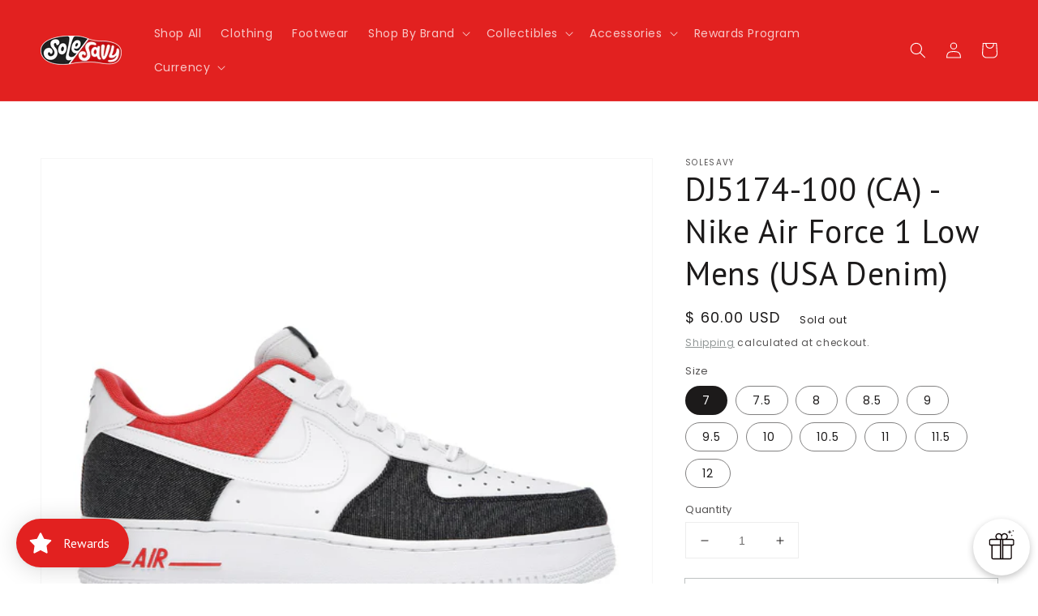

--- FILE ---
content_type: text/html; charset=utf-8
request_url: https://store.solesavy.com/products/nike-air-force-1-low-usa-denim
body_size: 84976
content:







    
        
        
        
    



    
    
        
        
        
    



    
    
        
        
        
    



    
    
        
        
        
    



<!doctype html>
<html class="no-js" lang="en">
  <head><link href="//store.solesavy.com/cdn/shop/t/3/assets/tiny.content.min.css?v=21853800148939463861652132087" rel="stylesheet" type="text/css" media="all" />
    <meta charset="utf-8">
    <meta http-equiv="X-UA-Compatible" content="IE=edge">
    <meta name="viewport" content="width=device-width,initial-scale=1">
    <meta name="theme-color" content="">
    <link rel="canonical" href="https://store.solesavy.com/products/nike-air-force-1-low-usa-denim">
    <link rel="preconnect" href="https://cdn.shopify.com" crossorigin><link rel="icon" type="image/png" href="//store.solesavy.com/cdn/shop/files/MT68Q2Dz_400x400_1_32x32.jpg?v=1720845864"><link rel="preconnect" href="https://fonts.shopifycdn.com" crossorigin><title>
      DJ5174-100 (CA) - Nike Air Force 1 Low Mens (USA Denim)
 &ndash; SoleSavy</title>

    
      <meta name="description" content="Price: $60 On Sale (Reg $110) + Tax + Shipping Fit: TTS Style: DJ5174-100 Colour: White/Red/Blue-Denim">
    

    

<meta property="og:site_name" content="SoleSavy">
<meta property="og:url" content="https://store.solesavy.com/products/nike-air-force-1-low-usa-denim">
<meta property="og:title" content="DJ5174-100 (CA) - Nike Air Force 1 Low Mens (USA Denim)">
<meta property="og:type" content="product">
<meta property="og:description" content="Price: $60 On Sale (Reg $110) + Tax + Shipping Fit: TTS Style: DJ5174-100 Colour: White/Red/Blue-Denim"><meta property="og:image" content="http://store.solesavy.com/cdn/shop/products/usadenimaf1.png?v=1762199172">
  <meta property="og:image:secure_url" content="https://store.solesavy.com/cdn/shop/products/usadenimaf1.png?v=1762199172">
  <meta property="og:image:width" content="1000">
  <meta property="og:image:height" content="1000"><meta property="og:price:amount" content="60.00">
  <meta property="og:price:currency" content="USD"><meta name="twitter:site" content="@solesavy"><meta name="twitter:card" content="summary_large_image">
<meta name="twitter:title" content="DJ5174-100 (CA) - Nike Air Force 1 Low Mens (USA Denim)">
<meta name="twitter:description" content="Price: $60 On Sale (Reg $110) + Tax + Shipping Fit: TTS Style: DJ5174-100 Colour: White/Red/Blue-Denim">


    <script src="//store.solesavy.com/cdn/shop/t/3/assets/global.js?v=161567614324728653621637877771" defer="defer"></script>
    <script>window.performance && window.performance.mark && window.performance.mark('shopify.content_for_header.start');</script><meta name="google-site-verification" content="Wc69iBB5F90hNoNmuk0QVtkzAYSnYnmDb184TUPMrU8">
<meta name="facebook-domain-verification" content="7h6rtlcx0ewgbdvl3q0kcrs8g8uy7p">
<meta id="shopify-digital-wallet" name="shopify-digital-wallet" content="/24027136052/digital_wallets/dialog">
<meta name="shopify-checkout-api-token" content="01419a24edebb98e13096bc56f011171">
<meta id="in-context-paypal-metadata" data-shop-id="24027136052" data-venmo-supported="true" data-environment="production" data-locale="en_US" data-paypal-v4="true" data-currency="USD">
<link rel="alternate" type="application/json+oembed" href="https://store.solesavy.com/products/nike-air-force-1-low-usa-denim.oembed">
<script async="async" src="/checkouts/internal/preloads.js?locale=en-US"></script>
<link rel="preconnect" href="https://shop.app" crossorigin="anonymous">
<script async="async" src="https://shop.app/checkouts/internal/preloads.js?locale=en-US&shop_id=24027136052" crossorigin="anonymous"></script>
<script id="apple-pay-shop-capabilities" type="application/json">{"shopId":24027136052,"countryCode":"US","currencyCode":"USD","merchantCapabilities":["supports3DS"],"merchantId":"gid:\/\/shopify\/Shop\/24027136052","merchantName":"SoleSavy","requiredBillingContactFields":["postalAddress","email","phone"],"requiredShippingContactFields":["postalAddress","email","phone"],"shippingType":"shipping","supportedNetworks":["visa","masterCard","amex","discover","elo","jcb"],"total":{"type":"pending","label":"SoleSavy","amount":"1.00"},"shopifyPaymentsEnabled":true,"supportsSubscriptions":true}</script>
<script id="shopify-features" type="application/json">{"accessToken":"01419a24edebb98e13096bc56f011171","betas":["rich-media-storefront-analytics"],"domain":"store.solesavy.com","predictiveSearch":true,"shopId":24027136052,"locale":"en"}</script>
<script>var Shopify = Shopify || {};
Shopify.shop = "solesavy-usa.myshopify.com";
Shopify.locale = "en";
Shopify.currency = {"active":"USD","rate":"1.0"};
Shopify.country = "US";
Shopify.theme = {"name":"Dawn (Standard Layout)","id":120567824478,"schema_name":"Dawn","schema_version":"2.4.0","theme_store_id":887,"role":"main"};
Shopify.theme.handle = "null";
Shopify.theme.style = {"id":null,"handle":null};
Shopify.cdnHost = "store.solesavy.com/cdn";
Shopify.routes = Shopify.routes || {};
Shopify.routes.root = "/";</script>
<script type="module">!function(o){(o.Shopify=o.Shopify||{}).modules=!0}(window);</script>
<script>!function(o){function n(){var o=[];function n(){o.push(Array.prototype.slice.apply(arguments))}return n.q=o,n}var t=o.Shopify=o.Shopify||{};t.loadFeatures=n(),t.autoloadFeatures=n()}(window);</script>
<script>
  window.ShopifyPay = window.ShopifyPay || {};
  window.ShopifyPay.apiHost = "shop.app\/pay";
  window.ShopifyPay.redirectState = null;
</script>
<script id="shop-js-analytics" type="application/json">{"pageType":"product"}</script>
<script defer="defer" async type="module" src="//store.solesavy.com/cdn/shopifycloud/shop-js/modules/v2/client.init-shop-cart-sync_BT-GjEfc.en.esm.js"></script>
<script defer="defer" async type="module" src="//store.solesavy.com/cdn/shopifycloud/shop-js/modules/v2/chunk.common_D58fp_Oc.esm.js"></script>
<script defer="defer" async type="module" src="//store.solesavy.com/cdn/shopifycloud/shop-js/modules/v2/chunk.modal_xMitdFEc.esm.js"></script>
<script type="module">
  await import("//store.solesavy.com/cdn/shopifycloud/shop-js/modules/v2/client.init-shop-cart-sync_BT-GjEfc.en.esm.js");
await import("//store.solesavy.com/cdn/shopifycloud/shop-js/modules/v2/chunk.common_D58fp_Oc.esm.js");
await import("//store.solesavy.com/cdn/shopifycloud/shop-js/modules/v2/chunk.modal_xMitdFEc.esm.js");

  window.Shopify.SignInWithShop?.initShopCartSync?.({"fedCMEnabled":true,"windoidEnabled":true});

</script>
<script defer="defer" async type="module" src="//store.solesavy.com/cdn/shopifycloud/shop-js/modules/v2/client.payment-terms_Ci9AEqFq.en.esm.js"></script>
<script defer="defer" async type="module" src="//store.solesavy.com/cdn/shopifycloud/shop-js/modules/v2/chunk.common_D58fp_Oc.esm.js"></script>
<script defer="defer" async type="module" src="//store.solesavy.com/cdn/shopifycloud/shop-js/modules/v2/chunk.modal_xMitdFEc.esm.js"></script>
<script type="module">
  await import("//store.solesavy.com/cdn/shopifycloud/shop-js/modules/v2/client.payment-terms_Ci9AEqFq.en.esm.js");
await import("//store.solesavy.com/cdn/shopifycloud/shop-js/modules/v2/chunk.common_D58fp_Oc.esm.js");
await import("//store.solesavy.com/cdn/shopifycloud/shop-js/modules/v2/chunk.modal_xMitdFEc.esm.js");

  
</script>
<script>
  window.Shopify = window.Shopify || {};
  if (!window.Shopify.featureAssets) window.Shopify.featureAssets = {};
  window.Shopify.featureAssets['shop-js'] = {"shop-cart-sync":["modules/v2/client.shop-cart-sync_DZOKe7Ll.en.esm.js","modules/v2/chunk.common_D58fp_Oc.esm.js","modules/v2/chunk.modal_xMitdFEc.esm.js"],"init-fed-cm":["modules/v2/client.init-fed-cm_B6oLuCjv.en.esm.js","modules/v2/chunk.common_D58fp_Oc.esm.js","modules/v2/chunk.modal_xMitdFEc.esm.js"],"shop-cash-offers":["modules/v2/client.shop-cash-offers_D2sdYoxE.en.esm.js","modules/v2/chunk.common_D58fp_Oc.esm.js","modules/v2/chunk.modal_xMitdFEc.esm.js"],"shop-login-button":["modules/v2/client.shop-login-button_QeVjl5Y3.en.esm.js","modules/v2/chunk.common_D58fp_Oc.esm.js","modules/v2/chunk.modal_xMitdFEc.esm.js"],"pay-button":["modules/v2/client.pay-button_DXTOsIq6.en.esm.js","modules/v2/chunk.common_D58fp_Oc.esm.js","modules/v2/chunk.modal_xMitdFEc.esm.js"],"shop-button":["modules/v2/client.shop-button_DQZHx9pm.en.esm.js","modules/v2/chunk.common_D58fp_Oc.esm.js","modules/v2/chunk.modal_xMitdFEc.esm.js"],"avatar":["modules/v2/client.avatar_BTnouDA3.en.esm.js"],"init-windoid":["modules/v2/client.init-windoid_CR1B-cfM.en.esm.js","modules/v2/chunk.common_D58fp_Oc.esm.js","modules/v2/chunk.modal_xMitdFEc.esm.js"],"init-shop-for-new-customer-accounts":["modules/v2/client.init-shop-for-new-customer-accounts_C_vY_xzh.en.esm.js","modules/v2/client.shop-login-button_QeVjl5Y3.en.esm.js","modules/v2/chunk.common_D58fp_Oc.esm.js","modules/v2/chunk.modal_xMitdFEc.esm.js"],"init-shop-email-lookup-coordinator":["modules/v2/client.init-shop-email-lookup-coordinator_BI7n9ZSv.en.esm.js","modules/v2/chunk.common_D58fp_Oc.esm.js","modules/v2/chunk.modal_xMitdFEc.esm.js"],"init-shop-cart-sync":["modules/v2/client.init-shop-cart-sync_BT-GjEfc.en.esm.js","modules/v2/chunk.common_D58fp_Oc.esm.js","modules/v2/chunk.modal_xMitdFEc.esm.js"],"shop-toast-manager":["modules/v2/client.shop-toast-manager_DiYdP3xc.en.esm.js","modules/v2/chunk.common_D58fp_Oc.esm.js","modules/v2/chunk.modal_xMitdFEc.esm.js"],"init-customer-accounts":["modules/v2/client.init-customer-accounts_D9ZNqS-Q.en.esm.js","modules/v2/client.shop-login-button_QeVjl5Y3.en.esm.js","modules/v2/chunk.common_D58fp_Oc.esm.js","modules/v2/chunk.modal_xMitdFEc.esm.js"],"init-customer-accounts-sign-up":["modules/v2/client.init-customer-accounts-sign-up_iGw4briv.en.esm.js","modules/v2/client.shop-login-button_QeVjl5Y3.en.esm.js","modules/v2/chunk.common_D58fp_Oc.esm.js","modules/v2/chunk.modal_xMitdFEc.esm.js"],"shop-follow-button":["modules/v2/client.shop-follow-button_CqMgW2wH.en.esm.js","modules/v2/chunk.common_D58fp_Oc.esm.js","modules/v2/chunk.modal_xMitdFEc.esm.js"],"checkout-modal":["modules/v2/client.checkout-modal_xHeaAweL.en.esm.js","modules/v2/chunk.common_D58fp_Oc.esm.js","modules/v2/chunk.modal_xMitdFEc.esm.js"],"shop-login":["modules/v2/client.shop-login_D91U-Q7h.en.esm.js","modules/v2/chunk.common_D58fp_Oc.esm.js","modules/v2/chunk.modal_xMitdFEc.esm.js"],"lead-capture":["modules/v2/client.lead-capture_BJmE1dJe.en.esm.js","modules/v2/chunk.common_D58fp_Oc.esm.js","modules/v2/chunk.modal_xMitdFEc.esm.js"],"payment-terms":["modules/v2/client.payment-terms_Ci9AEqFq.en.esm.js","modules/v2/chunk.common_D58fp_Oc.esm.js","modules/v2/chunk.modal_xMitdFEc.esm.js"]};
</script>
<script>(function() {
  var isLoaded = false;
  function asyncLoad() {
    if (isLoaded) return;
    isLoaded = true;
    var urls = ["https:\/\/creditsyard.com\/js\/integrations\/script.js?shop=solesavy-usa.myshopify.com","https:\/\/cdn.shopify.com\/s\/files\/1\/0240\/2713\/6052\/t\/3\/assets\/loy_24027136052.js?v=1722410797\u0026shop=solesavy-usa.myshopify.com"];
    for (var i = 0; i < urls.length; i++) {
      var s = document.createElement('script');
      s.type = 'text/javascript';
      s.async = true;
      s.src = urls[i];
      var x = document.getElementsByTagName('script')[0];
      x.parentNode.insertBefore(s, x);
    }
  };
  if(window.attachEvent) {
    window.attachEvent('onload', asyncLoad);
  } else {
    window.addEventListener('load', asyncLoad, false);
  }
})();</script>
<script id="__st">var __st={"a":24027136052,"offset":-18000,"reqid":"9c681ae0-0662-4faf-b5d5-c8c1059d56b9-1769203830","pageurl":"store.solesavy.com\/products\/nike-air-force-1-low-usa-denim","u":"33c69436bcc7","p":"product","rtyp":"product","rid":6618685931614};</script>
<script>window.ShopifyPaypalV4VisibilityTracking = true;</script>
<script id="captcha-bootstrap">!function(){'use strict';const t='contact',e='account',n='new_comment',o=[[t,t],['blogs',n],['comments',n],[t,'customer']],c=[[e,'customer_login'],[e,'guest_login'],[e,'recover_customer_password'],[e,'create_customer']],r=t=>t.map((([t,e])=>`form[action*='/${t}']:not([data-nocaptcha='true']) input[name='form_type'][value='${e}']`)).join(','),a=t=>()=>t?[...document.querySelectorAll(t)].map((t=>t.form)):[];function s(){const t=[...o],e=r(t);return a(e)}const i='password',u='form_key',d=['recaptcha-v3-token','g-recaptcha-response','h-captcha-response',i],f=()=>{try{return window.sessionStorage}catch{return}},m='__shopify_v',_=t=>t.elements[u];function p(t,e,n=!1){try{const o=window.sessionStorage,c=JSON.parse(o.getItem(e)),{data:r}=function(t){const{data:e,action:n}=t;return t[m]||n?{data:e,action:n}:{data:t,action:n}}(c);for(const[e,n]of Object.entries(r))t.elements[e]&&(t.elements[e].value=n);n&&o.removeItem(e)}catch(o){console.error('form repopulation failed',{error:o})}}const l='form_type',E='cptcha';function T(t){t.dataset[E]=!0}const w=window,h=w.document,L='Shopify',v='ce_forms',y='captcha';let A=!1;((t,e)=>{const n=(g='f06e6c50-85a8-45c8-87d0-21a2b65856fe',I='https://cdn.shopify.com/shopifycloud/storefront-forms-hcaptcha/ce_storefront_forms_captcha_hcaptcha.v1.5.2.iife.js',D={infoText:'Protected by hCaptcha',privacyText:'Privacy',termsText:'Terms'},(t,e,n)=>{const o=w[L][v],c=o.bindForm;if(c)return c(t,g,e,D).then(n);var r;o.q.push([[t,g,e,D],n]),r=I,A||(h.body.append(Object.assign(h.createElement('script'),{id:'captcha-provider',async:!0,src:r})),A=!0)});var g,I,D;w[L]=w[L]||{},w[L][v]=w[L][v]||{},w[L][v].q=[],w[L][y]=w[L][y]||{},w[L][y].protect=function(t,e){n(t,void 0,e),T(t)},Object.freeze(w[L][y]),function(t,e,n,w,h,L){const[v,y,A,g]=function(t,e,n){const i=e?o:[],u=t?c:[],d=[...i,...u],f=r(d),m=r(i),_=r(d.filter((([t,e])=>n.includes(e))));return[a(f),a(m),a(_),s()]}(w,h,L),I=t=>{const e=t.target;return e instanceof HTMLFormElement?e:e&&e.form},D=t=>v().includes(t);t.addEventListener('submit',(t=>{const e=I(t);if(!e)return;const n=D(e)&&!e.dataset.hcaptchaBound&&!e.dataset.recaptchaBound,o=_(e),c=g().includes(e)&&(!o||!o.value);(n||c)&&t.preventDefault(),c&&!n&&(function(t){try{if(!f())return;!function(t){const e=f();if(!e)return;const n=_(t);if(!n)return;const o=n.value;o&&e.removeItem(o)}(t);const e=Array.from(Array(32),(()=>Math.random().toString(36)[2])).join('');!function(t,e){_(t)||t.append(Object.assign(document.createElement('input'),{type:'hidden',name:u})),t.elements[u].value=e}(t,e),function(t,e){const n=f();if(!n)return;const o=[...t.querySelectorAll(`input[type='${i}']`)].map((({name:t})=>t)),c=[...d,...o],r={};for(const[a,s]of new FormData(t).entries())c.includes(a)||(r[a]=s);n.setItem(e,JSON.stringify({[m]:1,action:t.action,data:r}))}(t,e)}catch(e){console.error('failed to persist form',e)}}(e),e.submit())}));const S=(t,e)=>{t&&!t.dataset[E]&&(n(t,e.some((e=>e===t))),T(t))};for(const o of['focusin','change'])t.addEventListener(o,(t=>{const e=I(t);D(e)&&S(e,y())}));const B=e.get('form_key'),M=e.get(l),P=B&&M;t.addEventListener('DOMContentLoaded',(()=>{const t=y();if(P)for(const e of t)e.elements[l].value===M&&p(e,B);[...new Set([...A(),...v().filter((t=>'true'===t.dataset.shopifyCaptcha))])].forEach((e=>S(e,t)))}))}(h,new URLSearchParams(w.location.search),n,t,e,['guest_login'])})(!0,!0)}();</script>
<script integrity="sha256-4kQ18oKyAcykRKYeNunJcIwy7WH5gtpwJnB7kiuLZ1E=" data-source-attribution="shopify.loadfeatures" defer="defer" src="//store.solesavy.com/cdn/shopifycloud/storefront/assets/storefront/load_feature-a0a9edcb.js" crossorigin="anonymous"></script>
<script crossorigin="anonymous" defer="defer" src="//store.solesavy.com/cdn/shopifycloud/storefront/assets/shopify_pay/storefront-65b4c6d7.js?v=20250812"></script>
<script data-source-attribution="shopify.dynamic_checkout.dynamic.init">var Shopify=Shopify||{};Shopify.PaymentButton=Shopify.PaymentButton||{isStorefrontPortableWallets:!0,init:function(){window.Shopify.PaymentButton.init=function(){};var t=document.createElement("script");t.src="https://store.solesavy.com/cdn/shopifycloud/portable-wallets/latest/portable-wallets.en.js",t.type="module",document.head.appendChild(t)}};
</script>
<script data-source-attribution="shopify.dynamic_checkout.buyer_consent">
  function portableWalletsHideBuyerConsent(e){var t=document.getElementById("shopify-buyer-consent"),n=document.getElementById("shopify-subscription-policy-button");t&&n&&(t.classList.add("hidden"),t.setAttribute("aria-hidden","true"),n.removeEventListener("click",e))}function portableWalletsShowBuyerConsent(e){var t=document.getElementById("shopify-buyer-consent"),n=document.getElementById("shopify-subscription-policy-button");t&&n&&(t.classList.remove("hidden"),t.removeAttribute("aria-hidden"),n.addEventListener("click",e))}window.Shopify?.PaymentButton&&(window.Shopify.PaymentButton.hideBuyerConsent=portableWalletsHideBuyerConsent,window.Shopify.PaymentButton.showBuyerConsent=portableWalletsShowBuyerConsent);
</script>
<script>
  function portableWalletsCleanup(e){e&&e.src&&console.error("Failed to load portable wallets script "+e.src);var t=document.querySelectorAll("shopify-accelerated-checkout .shopify-payment-button__skeleton, shopify-accelerated-checkout-cart .wallet-cart-button__skeleton"),e=document.getElementById("shopify-buyer-consent");for(let e=0;e<t.length;e++)t[e].remove();e&&e.remove()}function portableWalletsNotLoadedAsModule(e){e instanceof ErrorEvent&&"string"==typeof e.message&&e.message.includes("import.meta")&&"string"==typeof e.filename&&e.filename.includes("portable-wallets")&&(window.removeEventListener("error",portableWalletsNotLoadedAsModule),window.Shopify.PaymentButton.failedToLoad=e,"loading"===document.readyState?document.addEventListener("DOMContentLoaded",window.Shopify.PaymentButton.init):window.Shopify.PaymentButton.init())}window.addEventListener("error",portableWalletsNotLoadedAsModule);
</script>

<script type="module" src="https://store.solesavy.com/cdn/shopifycloud/portable-wallets/latest/portable-wallets.en.js" onError="portableWalletsCleanup(this)" crossorigin="anonymous"></script>
<script nomodule>
  document.addEventListener("DOMContentLoaded", portableWalletsCleanup);
</script>

<link id="shopify-accelerated-checkout-styles" rel="stylesheet" media="screen" href="https://store.solesavy.com/cdn/shopifycloud/portable-wallets/latest/accelerated-checkout-backwards-compat.css" crossorigin="anonymous">
<style id="shopify-accelerated-checkout-cart">
        #shopify-buyer-consent {
  margin-top: 1em;
  display: inline-block;
  width: 100%;
}

#shopify-buyer-consent.hidden {
  display: none;
}

#shopify-subscription-policy-button {
  background: none;
  border: none;
  padding: 0;
  text-decoration: underline;
  font-size: inherit;
  cursor: pointer;
}

#shopify-subscription-policy-button::before {
  box-shadow: none;
}

      </style>
<script id="sections-script" data-sections="main-product,product-recommendations,header,footer" defer="defer" src="//store.solesavy.com/cdn/shop/t/3/compiled_assets/scripts.js?v=4920"></script>
<script>window.performance && window.performance.mark && window.performance.mark('shopify.content_for_header.end');</script>


    <style data-shopify>
      @font-face {
  font-family: Poppins;
  font-weight: 400;
  font-style: normal;
  font-display: swap;
  src: url("//store.solesavy.com/cdn/fonts/poppins/poppins_n4.0ba78fa5af9b0e1a374041b3ceaadf0a43b41362.woff2") format("woff2"),
       url("//store.solesavy.com/cdn/fonts/poppins/poppins_n4.214741a72ff2596839fc9760ee7a770386cf16ca.woff") format("woff");
}

      @font-face {
  font-family: Poppins;
  font-weight: 700;
  font-style: normal;
  font-display: swap;
  src: url("//store.solesavy.com/cdn/fonts/poppins/poppins_n7.56758dcf284489feb014a026f3727f2f20a54626.woff2") format("woff2"),
       url("//store.solesavy.com/cdn/fonts/poppins/poppins_n7.f34f55d9b3d3205d2cd6f64955ff4b36f0cfd8da.woff") format("woff");
}

      @font-face {
  font-family: Poppins;
  font-weight: 400;
  font-style: italic;
  font-display: swap;
  src: url("//store.solesavy.com/cdn/fonts/poppins/poppins_i4.846ad1e22474f856bd6b81ba4585a60799a9f5d2.woff2") format("woff2"),
       url("//store.solesavy.com/cdn/fonts/poppins/poppins_i4.56b43284e8b52fc64c1fd271f289a39e8477e9ec.woff") format("woff");
}

      @font-face {
  font-family: Poppins;
  font-weight: 700;
  font-style: italic;
  font-display: swap;
  src: url("//store.solesavy.com/cdn/fonts/poppins/poppins_i7.42fd71da11e9d101e1e6c7932199f925f9eea42d.woff2") format("woff2"),
       url("//store.solesavy.com/cdn/fonts/poppins/poppins_i7.ec8499dbd7616004e21155106d13837fff4cf556.woff") format("woff");
}

      @font-face {
  font-family: "PT Sans";
  font-weight: 400;
  font-style: normal;
  font-display: swap;
  src: url("//store.solesavy.com/cdn/fonts/pt_sans/ptsans_n4.83e02f6420db1e9af259d3d7856d73a9dc4fb7ab.woff2") format("woff2"),
       url("//store.solesavy.com/cdn/fonts/pt_sans/ptsans_n4.031cf9b26e734268d68c385b0ff08ff26d8b4b6b.woff") format("woff");
}


      :root {
        --font-body-family: Poppins, sans-serif;
        --font-body-style: normal;
        --font-body-weight: 400;

        --font-heading-family: "PT Sans", sans-serif;
        --font-heading-style: normal;
        --font-heading-weight: 400;

        --font-body-scale: 1.0;
        --font-heading-scale: 1.0;

        --color-base-text: 28, 26, 26;
        --color-base-background-1: 255, 255, 255;
        --color-base-background-2: 193, 188, 174;
        --color-base-solid-button-labels: 255, 255, 255;
        --color-base-outline-button-labels: 123, 131, 130;
        --color-base-accent-1: 226, 33, 32;
        --color-base-accent-2: 255, 0, 0;
        --payment-terms-background-color: #ffffff;

        --gradient-base-background-1: #ffffff;
        --gradient-base-background-2: #C1BCAE;
        --gradient-base-accent-1: #e22120;
        --gradient-base-accent-2: #ff0000;

        --page-width: 160rem;
        --page-width-margin: 2rem;
      }

      *,
      *::before,
      *::after {
        box-sizing: inherit;
      }

      html {
        box-sizing: border-box;
        font-size: calc(var(--font-body-scale) * 62.5%);
        height: 100%;
      }

      body {
        display: grid;
        grid-template-rows: auto auto 1fr auto;
        grid-template-columns: 100%;
        min-height: 100%;
        margin: 0;
        font-size: 1.5rem;
        letter-spacing: 0.06rem;
        line-height: calc(1 + 0.8 / var(--font-body-scale));
        font-family: var(--font-body-family);
        font-style: var(--font-body-style);
        font-weight: var(--font-body-weight);
      }

      @media screen and (min-width: 750px) {
        body {
          font-size: 1.6rem;
        }
      }
    </style>

    <link href="//store.solesavy.com/cdn/shop/t/3/assets/base.css?v=162186676865885256611723846947" rel="stylesheet" type="text/css" media="all" />
<link rel="preload" as="font" href="//store.solesavy.com/cdn/fonts/poppins/poppins_n4.0ba78fa5af9b0e1a374041b3ceaadf0a43b41362.woff2" type="font/woff2" crossorigin><link rel="preload" as="font" href="//store.solesavy.com/cdn/fonts/pt_sans/ptsans_n4.83e02f6420db1e9af259d3d7856d73a9dc4fb7ab.woff2" type="font/woff2" crossorigin><link rel="stylesheet" href="//store.solesavy.com/cdn/shop/t/3/assets/component-predictive-search.css?v=10425135875555615991637877768" media="print" onload="this.media='all'"><script>document.documentElement.className = document.documentElement.className.replace('no-js', 'js');</script>
  
<script>
	window.StoreCreditInit = {
		shop: 'solesavy-usa.myshopify.com',
		cashback_widget_status: 0
	}
</script>




    <script>
  var variantStock = {};
</script>
    
<!-- BEGIN app block: shopify://apps/sc-easy-redirects/blocks/app/be3f8dbd-5d43-46b4-ba43-2d65046054c2 -->
    <!-- common for all pages -->
    
    
        <script src="https://cdn.shopify.com/extensions/264f3360-3201-4ab7-9087-2c63466c86a3/sc-easy-redirects-5/assets/esc-redirect-app-live-feature.js" async></script>
    




<!-- END app block --><script src="https://cdn.shopify.com/extensions/019beb23-85a2-7901-acd1-0805fd63cd68/rivo-724/assets/rivo-app-embed.js" type="text/javascript" defer="defer"></script>
<script src="https://cdn.shopify.com/extensions/019b54c3-e4da-713c-b8fc-a6f94943966a/shopify-app-vue-template-45/assets/app.js" type="text/javascript" defer="defer"></script>
<script src="https://cdn.shopify.com/extensions/019bea19-722b-7957-bd66-1bb656eaf426/salepify-811/assets/free-gift.script.js" type="text/javascript" defer="defer"></script>
<script src="https://cdn.shopify.com/extensions/019be000-45e5-7dd5-bf55-19547a0e17ba/cartbite-76/assets/cartbite-embed.js" type="text/javascript" defer="defer"></script>
<script src="https://cdn.shopify.com/extensions/019bea19-722b-7957-bd66-1bb656eaf426/salepify-811/assets/progress-bar.script.js" type="text/javascript" defer="defer"></script>
<link href="https://monorail-edge.shopifysvc.com" rel="dns-prefetch">
<script>(function(){if ("sendBeacon" in navigator && "performance" in window) {try {var session_token_from_headers = performance.getEntriesByType('navigation')[0].serverTiming.find(x => x.name == '_s').description;} catch {var session_token_from_headers = undefined;}var session_cookie_matches = document.cookie.match(/_shopify_s=([^;]*)/);var session_token_from_cookie = session_cookie_matches && session_cookie_matches.length === 2 ? session_cookie_matches[1] : "";var session_token = session_token_from_headers || session_token_from_cookie || "";function handle_abandonment_event(e) {var entries = performance.getEntries().filter(function(entry) {return /monorail-edge.shopifysvc.com/.test(entry.name);});if (!window.abandonment_tracked && entries.length === 0) {window.abandonment_tracked = true;var currentMs = Date.now();var navigation_start = performance.timing.navigationStart;var payload = {shop_id: 24027136052,url: window.location.href,navigation_start,duration: currentMs - navigation_start,session_token,page_type: "product"};window.navigator.sendBeacon("https://monorail-edge.shopifysvc.com/v1/produce", JSON.stringify({schema_id: "online_store_buyer_site_abandonment/1.1",payload: payload,metadata: {event_created_at_ms: currentMs,event_sent_at_ms: currentMs}}));}}window.addEventListener('pagehide', handle_abandonment_event);}}());</script>
<script id="web-pixels-manager-setup">(function e(e,d,r,n,o){if(void 0===o&&(o={}),!Boolean(null===(a=null===(i=window.Shopify)||void 0===i?void 0:i.analytics)||void 0===a?void 0:a.replayQueue)){var i,a;window.Shopify=window.Shopify||{};var t=window.Shopify;t.analytics=t.analytics||{};var s=t.analytics;s.replayQueue=[],s.publish=function(e,d,r){return s.replayQueue.push([e,d,r]),!0};try{self.performance.mark("wpm:start")}catch(e){}var l=function(){var e={modern:/Edge?\/(1{2}[4-9]|1[2-9]\d|[2-9]\d{2}|\d{4,})\.\d+(\.\d+|)|Firefox\/(1{2}[4-9]|1[2-9]\d|[2-9]\d{2}|\d{4,})\.\d+(\.\d+|)|Chrom(ium|e)\/(9{2}|\d{3,})\.\d+(\.\d+|)|(Maci|X1{2}).+ Version\/(15\.\d+|(1[6-9]|[2-9]\d|\d{3,})\.\d+)([,.]\d+|)( \(\w+\)|)( Mobile\/\w+|) Safari\/|Chrome.+OPR\/(9{2}|\d{3,})\.\d+\.\d+|(CPU[ +]OS|iPhone[ +]OS|CPU[ +]iPhone|CPU IPhone OS|CPU iPad OS)[ +]+(15[._]\d+|(1[6-9]|[2-9]\d|\d{3,})[._]\d+)([._]\d+|)|Android:?[ /-](13[3-9]|1[4-9]\d|[2-9]\d{2}|\d{4,})(\.\d+|)(\.\d+|)|Android.+Firefox\/(13[5-9]|1[4-9]\d|[2-9]\d{2}|\d{4,})\.\d+(\.\d+|)|Android.+Chrom(ium|e)\/(13[3-9]|1[4-9]\d|[2-9]\d{2}|\d{4,})\.\d+(\.\d+|)|SamsungBrowser\/([2-9]\d|\d{3,})\.\d+/,legacy:/Edge?\/(1[6-9]|[2-9]\d|\d{3,})\.\d+(\.\d+|)|Firefox\/(5[4-9]|[6-9]\d|\d{3,})\.\d+(\.\d+|)|Chrom(ium|e)\/(5[1-9]|[6-9]\d|\d{3,})\.\d+(\.\d+|)([\d.]+$|.*Safari\/(?![\d.]+ Edge\/[\d.]+$))|(Maci|X1{2}).+ Version\/(10\.\d+|(1[1-9]|[2-9]\d|\d{3,})\.\d+)([,.]\d+|)( \(\w+\)|)( Mobile\/\w+|) Safari\/|Chrome.+OPR\/(3[89]|[4-9]\d|\d{3,})\.\d+\.\d+|(CPU[ +]OS|iPhone[ +]OS|CPU[ +]iPhone|CPU IPhone OS|CPU iPad OS)[ +]+(10[._]\d+|(1[1-9]|[2-9]\d|\d{3,})[._]\d+)([._]\d+|)|Android:?[ /-](13[3-9]|1[4-9]\d|[2-9]\d{2}|\d{4,})(\.\d+|)(\.\d+|)|Mobile Safari.+OPR\/([89]\d|\d{3,})\.\d+\.\d+|Android.+Firefox\/(13[5-9]|1[4-9]\d|[2-9]\d{2}|\d{4,})\.\d+(\.\d+|)|Android.+Chrom(ium|e)\/(13[3-9]|1[4-9]\d|[2-9]\d{2}|\d{4,})\.\d+(\.\d+|)|Android.+(UC? ?Browser|UCWEB|U3)[ /]?(15\.([5-9]|\d{2,})|(1[6-9]|[2-9]\d|\d{3,})\.\d+)\.\d+|SamsungBrowser\/(5\.\d+|([6-9]|\d{2,})\.\d+)|Android.+MQ{2}Browser\/(14(\.(9|\d{2,})|)|(1[5-9]|[2-9]\d|\d{3,})(\.\d+|))(\.\d+|)|K[Aa][Ii]OS\/(3\.\d+|([4-9]|\d{2,})\.\d+)(\.\d+|)/},d=e.modern,r=e.legacy,n=navigator.userAgent;return n.match(d)?"modern":n.match(r)?"legacy":"unknown"}(),u="modern"===l?"modern":"legacy",c=(null!=n?n:{modern:"",legacy:""})[u],f=function(e){return[e.baseUrl,"/wpm","/b",e.hashVersion,"modern"===e.buildTarget?"m":"l",".js"].join("")}({baseUrl:d,hashVersion:r,buildTarget:u}),m=function(e){var d=e.version,r=e.bundleTarget,n=e.surface,o=e.pageUrl,i=e.monorailEndpoint;return{emit:function(e){var a=e.status,t=e.errorMsg,s=(new Date).getTime(),l=JSON.stringify({metadata:{event_sent_at_ms:s},events:[{schema_id:"web_pixels_manager_load/3.1",payload:{version:d,bundle_target:r,page_url:o,status:a,surface:n,error_msg:t},metadata:{event_created_at_ms:s}}]});if(!i)return console&&console.warn&&console.warn("[Web Pixels Manager] No Monorail endpoint provided, skipping logging."),!1;try{return self.navigator.sendBeacon.bind(self.navigator)(i,l)}catch(e){}var u=new XMLHttpRequest;try{return u.open("POST",i,!0),u.setRequestHeader("Content-Type","text/plain"),u.send(l),!0}catch(e){return console&&console.warn&&console.warn("[Web Pixels Manager] Got an unhandled error while logging to Monorail."),!1}}}}({version:r,bundleTarget:l,surface:e.surface,pageUrl:self.location.href,monorailEndpoint:e.monorailEndpoint});try{o.browserTarget=l,function(e){var d=e.src,r=e.async,n=void 0===r||r,o=e.onload,i=e.onerror,a=e.sri,t=e.scriptDataAttributes,s=void 0===t?{}:t,l=document.createElement("script"),u=document.querySelector("head"),c=document.querySelector("body");if(l.async=n,l.src=d,a&&(l.integrity=a,l.crossOrigin="anonymous"),s)for(var f in s)if(Object.prototype.hasOwnProperty.call(s,f))try{l.dataset[f]=s[f]}catch(e){}if(o&&l.addEventListener("load",o),i&&l.addEventListener("error",i),u)u.appendChild(l);else{if(!c)throw new Error("Did not find a head or body element to append the script");c.appendChild(l)}}({src:f,async:!0,onload:function(){if(!function(){var e,d;return Boolean(null===(d=null===(e=window.Shopify)||void 0===e?void 0:e.analytics)||void 0===d?void 0:d.initialized)}()){var d=window.webPixelsManager.init(e)||void 0;if(d){var r=window.Shopify.analytics;r.replayQueue.forEach((function(e){var r=e[0],n=e[1],o=e[2];d.publishCustomEvent(r,n,o)})),r.replayQueue=[],r.publish=d.publishCustomEvent,r.visitor=d.visitor,r.initialized=!0}}},onerror:function(){return m.emit({status:"failed",errorMsg:"".concat(f," has failed to load")})},sri:function(e){var d=/^sha384-[A-Za-z0-9+/=]+$/;return"string"==typeof e&&d.test(e)}(c)?c:"",scriptDataAttributes:o}),m.emit({status:"loading"})}catch(e){m.emit({status:"failed",errorMsg:(null==e?void 0:e.message)||"Unknown error"})}}})({shopId: 24027136052,storefrontBaseUrl: "https://store.solesavy.com",extensionsBaseUrl: "https://extensions.shopifycdn.com/cdn/shopifycloud/web-pixels-manager",monorailEndpoint: "https://monorail-edge.shopifysvc.com/unstable/produce_batch",surface: "storefront-renderer",enabledBetaFlags: ["2dca8a86"],webPixelsConfigList: [{"id":"653885534","configuration":"{\"swymApiEndpoint\":\"https:\/\/swymstore-v3starter-01.swymrelay.com\",\"swymTier\":\"v3starter-01\"}","eventPayloadVersion":"v1","runtimeContext":"STRICT","scriptVersion":"5b6f6917e306bc7f24523662663331c0","type":"APP","apiClientId":1350849,"privacyPurposes":["ANALYTICS","MARKETING","PREFERENCES"],"dataSharingAdjustments":{"protectedCustomerApprovalScopes":["read_customer_email","read_customer_name","read_customer_personal_data","read_customer_phone"]}},{"id":"410026078","configuration":"{\"config\":\"{\\\"google_tag_ids\\\":[\\\"G-1H3LHCQVW3\\\",\\\"GT-WRFMXQBS\\\"],\\\"target_country\\\":\\\"US\\\",\\\"gtag_events\\\":[{\\\"type\\\":\\\"search\\\",\\\"action_label\\\":\\\"G-1H3LHCQVW3\\\"},{\\\"type\\\":\\\"begin_checkout\\\",\\\"action_label\\\":\\\"G-1H3LHCQVW3\\\"},{\\\"type\\\":\\\"view_item\\\",\\\"action_label\\\":[\\\"G-1H3LHCQVW3\\\",\\\"MC-CCJY8TL2PY\\\"]},{\\\"type\\\":\\\"purchase\\\",\\\"action_label\\\":[\\\"G-1H3LHCQVW3\\\",\\\"MC-CCJY8TL2PY\\\"]},{\\\"type\\\":\\\"page_view\\\",\\\"action_label\\\":[\\\"G-1H3LHCQVW3\\\",\\\"MC-CCJY8TL2PY\\\"]},{\\\"type\\\":\\\"add_payment_info\\\",\\\"action_label\\\":\\\"G-1H3LHCQVW3\\\"},{\\\"type\\\":\\\"add_to_cart\\\",\\\"action_label\\\":\\\"G-1H3LHCQVW3\\\"}],\\\"enable_monitoring_mode\\\":false}\"}","eventPayloadVersion":"v1","runtimeContext":"OPEN","scriptVersion":"b2a88bafab3e21179ed38636efcd8a93","type":"APP","apiClientId":1780363,"privacyPurposes":[],"dataSharingAdjustments":{"protectedCustomerApprovalScopes":["read_customer_address","read_customer_email","read_customer_name","read_customer_personal_data","read_customer_phone"]}},{"id":"208797790","configuration":"{\"accountID\":\"24027136052\"}","eventPayloadVersion":"v1","runtimeContext":"STRICT","scriptVersion":"3c72ff377e9d92ad2f15992c3c493e7f","type":"APP","apiClientId":5263155,"privacyPurposes":[],"dataSharingAdjustments":{"protectedCustomerApprovalScopes":["read_customer_address","read_customer_email","read_customer_name","read_customer_personal_data","read_customer_phone"]}},{"id":"191299678","configuration":"{\"shopId\":\"11573\"}","eventPayloadVersion":"v1","runtimeContext":"STRICT","scriptVersion":"e46595b10fdc5e1674d5c89a8c843bb3","type":"APP","apiClientId":5443297,"privacyPurposes":["ANALYTICS","MARKETING","SALE_OF_DATA"],"dataSharingAdjustments":{"protectedCustomerApprovalScopes":["read_customer_address","read_customer_email","read_customer_name","read_customer_personal_data","read_customer_phone"]}},{"id":"185958494","configuration":"{\"pixel_id\":\"571799528172735\",\"pixel_type\":\"facebook_pixel\"}","eventPayloadVersion":"v1","runtimeContext":"OPEN","scriptVersion":"ca16bc87fe92b6042fbaa3acc2fbdaa6","type":"APP","apiClientId":2329312,"privacyPurposes":["ANALYTICS","MARKETING","SALE_OF_DATA"],"dataSharingAdjustments":{"protectedCustomerApprovalScopes":["read_customer_address","read_customer_email","read_customer_name","read_customer_personal_data","read_customer_phone"]}},{"id":"shopify-app-pixel","configuration":"{}","eventPayloadVersion":"v1","runtimeContext":"STRICT","scriptVersion":"0450","apiClientId":"shopify-pixel","type":"APP","privacyPurposes":["ANALYTICS","MARKETING"]},{"id":"shopify-custom-pixel","eventPayloadVersion":"v1","runtimeContext":"LAX","scriptVersion":"0450","apiClientId":"shopify-pixel","type":"CUSTOM","privacyPurposes":["ANALYTICS","MARKETING"]}],isMerchantRequest: false,initData: {"shop":{"name":"SoleSavy","paymentSettings":{"currencyCode":"USD"},"myshopifyDomain":"solesavy-usa.myshopify.com","countryCode":"US","storefrontUrl":"https:\/\/store.solesavy.com"},"customer":null,"cart":null,"checkout":null,"productVariants":[{"price":{"amount":60.0,"currencyCode":"USD"},"product":{"title":"DJ5174-100 (CA) - Nike Air Force 1 Low Mens (USA Denim)","vendor":"SoleSavy","id":"6618685931614","untranslatedTitle":"DJ5174-100 (CA) - Nike Air Force 1 Low Mens (USA Denim)","url":"\/products\/nike-air-force-1-low-usa-denim","type":""},"id":"39595157553246","image":{"src":"\/\/store.solesavy.com\/cdn\/shop\/products\/usadenimaf1.png?v=1762199172"},"sku":"","title":"7","untranslatedTitle":"7"},{"price":{"amount":60.0,"currencyCode":"USD"},"product":{"title":"DJ5174-100 (CA) - Nike Air Force 1 Low Mens (USA Denim)","vendor":"SoleSavy","id":"6618685931614","untranslatedTitle":"DJ5174-100 (CA) - Nike Air Force 1 Low Mens (USA Denim)","url":"\/products\/nike-air-force-1-low-usa-denim","type":""},"id":"39518927487070","image":{"src":"\/\/store.solesavy.com\/cdn\/shop\/products\/usadenimaf1.png?v=1762199172"},"sku":"","title":"7.5","untranslatedTitle":"7.5"},{"price":{"amount":60.0,"currencyCode":"USD"},"product":{"title":"DJ5174-100 (CA) - Nike Air Force 1 Low Mens (USA Denim)","vendor":"SoleSavy","id":"6618685931614","untranslatedTitle":"DJ5174-100 (CA) - Nike Air Force 1 Low Mens (USA Denim)","url":"\/products\/nike-air-force-1-low-usa-denim","type":""},"id":"39518927519838","image":{"src":"\/\/store.solesavy.com\/cdn\/shop\/products\/usadenimaf1.png?v=1762199172"},"sku":"","title":"8","untranslatedTitle":"8"},{"price":{"amount":60.0,"currencyCode":"USD"},"product":{"title":"DJ5174-100 (CA) - Nike Air Force 1 Low Mens (USA Denim)","vendor":"SoleSavy","id":"6618685931614","untranslatedTitle":"DJ5174-100 (CA) - Nike Air Force 1 Low Mens (USA Denim)","url":"\/products\/nike-air-force-1-low-usa-denim","type":""},"id":"39518927552606","image":{"src":"\/\/store.solesavy.com\/cdn\/shop\/products\/usadenimaf1.png?v=1762199172"},"sku":"","title":"8.5","untranslatedTitle":"8.5"},{"price":{"amount":60.0,"currencyCode":"USD"},"product":{"title":"DJ5174-100 (CA) - Nike Air Force 1 Low Mens (USA Denim)","vendor":"SoleSavy","id":"6618685931614","untranslatedTitle":"DJ5174-100 (CA) - Nike Air Force 1 Low Mens (USA Denim)","url":"\/products\/nike-air-force-1-low-usa-denim","type":""},"id":"39518927585374","image":{"src":"\/\/store.solesavy.com\/cdn\/shop\/products\/usadenimaf1.png?v=1762199172"},"sku":"","title":"9","untranslatedTitle":"9"},{"price":{"amount":60.0,"currencyCode":"USD"},"product":{"title":"DJ5174-100 (CA) - Nike Air Force 1 Low Mens (USA Denim)","vendor":"SoleSavy","id":"6618685931614","untranslatedTitle":"DJ5174-100 (CA) - Nike Air Force 1 Low Mens (USA Denim)","url":"\/products\/nike-air-force-1-low-usa-denim","type":""},"id":"39518927618142","image":{"src":"\/\/store.solesavy.com\/cdn\/shop\/products\/usadenimaf1.png?v=1762199172"},"sku":"","title":"9.5","untranslatedTitle":"9.5"},{"price":{"amount":60.0,"currencyCode":"USD"},"product":{"title":"DJ5174-100 (CA) - Nike Air Force 1 Low Mens (USA Denim)","vendor":"SoleSavy","id":"6618685931614","untranslatedTitle":"DJ5174-100 (CA) - Nike Air Force 1 Low Mens (USA Denim)","url":"\/products\/nike-air-force-1-low-usa-denim","type":""},"id":"39518927650910","image":{"src":"\/\/store.solesavy.com\/cdn\/shop\/products\/usadenimaf1.png?v=1762199172"},"sku":"","title":"10","untranslatedTitle":"10"},{"price":{"amount":60.0,"currencyCode":"USD"},"product":{"title":"DJ5174-100 (CA) - Nike Air Force 1 Low Mens (USA Denim)","vendor":"SoleSavy","id":"6618685931614","untranslatedTitle":"DJ5174-100 (CA) - Nike Air Force 1 Low Mens (USA Denim)","url":"\/products\/nike-air-force-1-low-usa-denim","type":""},"id":"39518927683678","image":{"src":"\/\/store.solesavy.com\/cdn\/shop\/products\/usadenimaf1.png?v=1762199172"},"sku":"","title":"10.5","untranslatedTitle":"10.5"},{"price":{"amount":60.0,"currencyCode":"USD"},"product":{"title":"DJ5174-100 (CA) - Nike Air Force 1 Low Mens (USA Denim)","vendor":"SoleSavy","id":"6618685931614","untranslatedTitle":"DJ5174-100 (CA) - Nike Air Force 1 Low Mens (USA Denim)","url":"\/products\/nike-air-force-1-low-usa-denim","type":""},"id":"39518927716446","image":{"src":"\/\/store.solesavy.com\/cdn\/shop\/products\/usadenimaf1.png?v=1762199172"},"sku":"","title":"11","untranslatedTitle":"11"},{"price":{"amount":60.0,"currencyCode":"USD"},"product":{"title":"DJ5174-100 (CA) - Nike Air Force 1 Low Mens (USA Denim)","vendor":"SoleSavy","id":"6618685931614","untranslatedTitle":"DJ5174-100 (CA) - Nike Air Force 1 Low Mens (USA Denim)","url":"\/products\/nike-air-force-1-low-usa-denim","type":""},"id":"39518927749214","image":{"src":"\/\/store.solesavy.com\/cdn\/shop\/products\/usadenimaf1.png?v=1762199172"},"sku":"","title":"11.5","untranslatedTitle":"11.5"},{"price":{"amount":60.0,"currencyCode":"USD"},"product":{"title":"DJ5174-100 (CA) - Nike Air Force 1 Low Mens (USA Denim)","vendor":"SoleSavy","id":"6618685931614","untranslatedTitle":"DJ5174-100 (CA) - Nike Air Force 1 Low Mens (USA Denim)","url":"\/products\/nike-air-force-1-low-usa-denim","type":""},"id":"39518927781982","image":{"src":"\/\/store.solesavy.com\/cdn\/shop\/products\/usadenimaf1.png?v=1762199172"},"sku":"","title":"12","untranslatedTitle":"12"}],"purchasingCompany":null},},"https://store.solesavy.com/cdn","fcfee988w5aeb613cpc8e4bc33m6693e112",{"modern":"","legacy":""},{"shopId":"24027136052","storefrontBaseUrl":"https:\/\/store.solesavy.com","extensionBaseUrl":"https:\/\/extensions.shopifycdn.com\/cdn\/shopifycloud\/web-pixels-manager","surface":"storefront-renderer","enabledBetaFlags":"[\"2dca8a86\"]","isMerchantRequest":"false","hashVersion":"fcfee988w5aeb613cpc8e4bc33m6693e112","publish":"custom","events":"[[\"page_viewed\",{}],[\"product_viewed\",{\"productVariant\":{\"price\":{\"amount\":60.0,\"currencyCode\":\"USD\"},\"product\":{\"title\":\"DJ5174-100 (CA) - Nike Air Force 1 Low Mens (USA Denim)\",\"vendor\":\"SoleSavy\",\"id\":\"6618685931614\",\"untranslatedTitle\":\"DJ5174-100 (CA) - Nike Air Force 1 Low Mens (USA Denim)\",\"url\":\"\/products\/nike-air-force-1-low-usa-denim\",\"type\":\"\"},\"id\":\"39595157553246\",\"image\":{\"src\":\"\/\/store.solesavy.com\/cdn\/shop\/products\/usadenimaf1.png?v=1762199172\"},\"sku\":\"\",\"title\":\"7\",\"untranslatedTitle\":\"7\"}}]]"});</script><script>
  window.ShopifyAnalytics = window.ShopifyAnalytics || {};
  window.ShopifyAnalytics.meta = window.ShopifyAnalytics.meta || {};
  window.ShopifyAnalytics.meta.currency = 'USD';
  var meta = {"product":{"id":6618685931614,"gid":"gid:\/\/shopify\/Product\/6618685931614","vendor":"SoleSavy","type":"","handle":"nike-air-force-1-low-usa-denim","variants":[{"id":39595157553246,"price":6000,"name":"DJ5174-100 (CA) - Nike Air Force 1 Low Mens (USA Denim) - 7","public_title":"7","sku":""},{"id":39518927487070,"price":6000,"name":"DJ5174-100 (CA) - Nike Air Force 1 Low Mens (USA Denim) - 7.5","public_title":"7.5","sku":""},{"id":39518927519838,"price":6000,"name":"DJ5174-100 (CA) - Nike Air Force 1 Low Mens (USA Denim) - 8","public_title":"8","sku":""},{"id":39518927552606,"price":6000,"name":"DJ5174-100 (CA) - Nike Air Force 1 Low Mens (USA Denim) - 8.5","public_title":"8.5","sku":""},{"id":39518927585374,"price":6000,"name":"DJ5174-100 (CA) - Nike Air Force 1 Low Mens (USA Denim) - 9","public_title":"9","sku":""},{"id":39518927618142,"price":6000,"name":"DJ5174-100 (CA) - Nike Air Force 1 Low Mens (USA Denim) - 9.5","public_title":"9.5","sku":""},{"id":39518927650910,"price":6000,"name":"DJ5174-100 (CA) - Nike Air Force 1 Low Mens (USA Denim) - 10","public_title":"10","sku":""},{"id":39518927683678,"price":6000,"name":"DJ5174-100 (CA) - Nike Air Force 1 Low Mens (USA Denim) - 10.5","public_title":"10.5","sku":""},{"id":39518927716446,"price":6000,"name":"DJ5174-100 (CA) - Nike Air Force 1 Low Mens (USA Denim) - 11","public_title":"11","sku":""},{"id":39518927749214,"price":6000,"name":"DJ5174-100 (CA) - Nike Air Force 1 Low Mens (USA Denim) - 11.5","public_title":"11.5","sku":""},{"id":39518927781982,"price":6000,"name":"DJ5174-100 (CA) - Nike Air Force 1 Low Mens (USA Denim) - 12","public_title":"12","sku":""}],"remote":false},"page":{"pageType":"product","resourceType":"product","resourceId":6618685931614,"requestId":"9c681ae0-0662-4faf-b5d5-c8c1059d56b9-1769203830"}};
  for (var attr in meta) {
    window.ShopifyAnalytics.meta[attr] = meta[attr];
  }
</script>
<script class="analytics">
  (function () {
    var customDocumentWrite = function(content) {
      var jquery = null;

      if (window.jQuery) {
        jquery = window.jQuery;
      } else if (window.Checkout && window.Checkout.$) {
        jquery = window.Checkout.$;
      }

      if (jquery) {
        jquery('body').append(content);
      }
    };

    var hasLoggedConversion = function(token) {
      if (token) {
        return document.cookie.indexOf('loggedConversion=' + token) !== -1;
      }
      return false;
    }

    var setCookieIfConversion = function(token) {
      if (token) {
        var twoMonthsFromNow = new Date(Date.now());
        twoMonthsFromNow.setMonth(twoMonthsFromNow.getMonth() + 2);

        document.cookie = 'loggedConversion=' + token + '; expires=' + twoMonthsFromNow;
      }
    }

    var trekkie = window.ShopifyAnalytics.lib = window.trekkie = window.trekkie || [];
    if (trekkie.integrations) {
      return;
    }
    trekkie.methods = [
      'identify',
      'page',
      'ready',
      'track',
      'trackForm',
      'trackLink'
    ];
    trekkie.factory = function(method) {
      return function() {
        var args = Array.prototype.slice.call(arguments);
        args.unshift(method);
        trekkie.push(args);
        return trekkie;
      };
    };
    for (var i = 0; i < trekkie.methods.length; i++) {
      var key = trekkie.methods[i];
      trekkie[key] = trekkie.factory(key);
    }
    trekkie.load = function(config) {
      trekkie.config = config || {};
      trekkie.config.initialDocumentCookie = document.cookie;
      var first = document.getElementsByTagName('script')[0];
      var script = document.createElement('script');
      script.type = 'text/javascript';
      script.onerror = function(e) {
        var scriptFallback = document.createElement('script');
        scriptFallback.type = 'text/javascript';
        scriptFallback.onerror = function(error) {
                var Monorail = {
      produce: function produce(monorailDomain, schemaId, payload) {
        var currentMs = new Date().getTime();
        var event = {
          schema_id: schemaId,
          payload: payload,
          metadata: {
            event_created_at_ms: currentMs,
            event_sent_at_ms: currentMs
          }
        };
        return Monorail.sendRequest("https://" + monorailDomain + "/v1/produce", JSON.stringify(event));
      },
      sendRequest: function sendRequest(endpointUrl, payload) {
        // Try the sendBeacon API
        if (window && window.navigator && typeof window.navigator.sendBeacon === 'function' && typeof window.Blob === 'function' && !Monorail.isIos12()) {
          var blobData = new window.Blob([payload], {
            type: 'text/plain'
          });

          if (window.navigator.sendBeacon(endpointUrl, blobData)) {
            return true;
          } // sendBeacon was not successful

        } // XHR beacon

        var xhr = new XMLHttpRequest();

        try {
          xhr.open('POST', endpointUrl);
          xhr.setRequestHeader('Content-Type', 'text/plain');
          xhr.send(payload);
        } catch (e) {
          console.log(e);
        }

        return false;
      },
      isIos12: function isIos12() {
        return window.navigator.userAgent.lastIndexOf('iPhone; CPU iPhone OS 12_') !== -1 || window.navigator.userAgent.lastIndexOf('iPad; CPU OS 12_') !== -1;
      }
    };
    Monorail.produce('monorail-edge.shopifysvc.com',
      'trekkie_storefront_load_errors/1.1',
      {shop_id: 24027136052,
      theme_id: 120567824478,
      app_name: "storefront",
      context_url: window.location.href,
      source_url: "//store.solesavy.com/cdn/s/trekkie.storefront.8d95595f799fbf7e1d32231b9a28fd43b70c67d3.min.js"});

        };
        scriptFallback.async = true;
        scriptFallback.src = '//store.solesavy.com/cdn/s/trekkie.storefront.8d95595f799fbf7e1d32231b9a28fd43b70c67d3.min.js';
        first.parentNode.insertBefore(scriptFallback, first);
      };
      script.async = true;
      script.src = '//store.solesavy.com/cdn/s/trekkie.storefront.8d95595f799fbf7e1d32231b9a28fd43b70c67d3.min.js';
      first.parentNode.insertBefore(script, first);
    };
    trekkie.load(
      {"Trekkie":{"appName":"storefront","development":false,"defaultAttributes":{"shopId":24027136052,"isMerchantRequest":null,"themeId":120567824478,"themeCityHash":"230571696443406256","contentLanguage":"en","currency":"USD","eventMetadataId":"efc47248-b26f-42ac-b9bc-6f88c73af169"},"isServerSideCookieWritingEnabled":true,"monorailRegion":"shop_domain","enabledBetaFlags":["65f19447"]},"Session Attribution":{},"S2S":{"facebookCapiEnabled":true,"source":"trekkie-storefront-renderer","apiClientId":580111}}
    );

    var loaded = false;
    trekkie.ready(function() {
      if (loaded) return;
      loaded = true;

      window.ShopifyAnalytics.lib = window.trekkie;

      var originalDocumentWrite = document.write;
      document.write = customDocumentWrite;
      try { window.ShopifyAnalytics.merchantGoogleAnalytics.call(this); } catch(error) {};
      document.write = originalDocumentWrite;

      window.ShopifyAnalytics.lib.page(null,{"pageType":"product","resourceType":"product","resourceId":6618685931614,"requestId":"9c681ae0-0662-4faf-b5d5-c8c1059d56b9-1769203830","shopifyEmitted":true});

      var match = window.location.pathname.match(/checkouts\/(.+)\/(thank_you|post_purchase)/)
      var token = match? match[1]: undefined;
      if (!hasLoggedConversion(token)) {
        setCookieIfConversion(token);
        window.ShopifyAnalytics.lib.track("Viewed Product",{"currency":"USD","variantId":39595157553246,"productId":6618685931614,"productGid":"gid:\/\/shopify\/Product\/6618685931614","name":"DJ5174-100 (CA) - Nike Air Force 1 Low Mens (USA Denim) - 7","price":"60.00","sku":"","brand":"SoleSavy","variant":"7","category":"","nonInteraction":true,"remote":false},undefined,undefined,{"shopifyEmitted":true});
      window.ShopifyAnalytics.lib.track("monorail:\/\/trekkie_storefront_viewed_product\/1.1",{"currency":"USD","variantId":39595157553246,"productId":6618685931614,"productGid":"gid:\/\/shopify\/Product\/6618685931614","name":"DJ5174-100 (CA) - Nike Air Force 1 Low Mens (USA Denim) - 7","price":"60.00","sku":"","brand":"SoleSavy","variant":"7","category":"","nonInteraction":true,"remote":false,"referer":"https:\/\/store.solesavy.com\/products\/nike-air-force-1-low-usa-denim"});
      }
    });


        var eventsListenerScript = document.createElement('script');
        eventsListenerScript.async = true;
        eventsListenerScript.src = "//store.solesavy.com/cdn/shopifycloud/storefront/assets/shop_events_listener-3da45d37.js";
        document.getElementsByTagName('head')[0].appendChild(eventsListenerScript);

})();</script>
<script
  defer
  src="https://store.solesavy.com/cdn/shopifycloud/perf-kit/shopify-perf-kit-3.0.4.min.js"
  data-application="storefront-renderer"
  data-shop-id="24027136052"
  data-render-region="gcp-us-central1"
  data-page-type="product"
  data-theme-instance-id="120567824478"
  data-theme-name="Dawn"
  data-theme-version="2.4.0"
  data-monorail-region="shop_domain"
  data-resource-timing-sampling-rate="10"
  data-shs="true"
  data-shs-beacon="true"
  data-shs-export-with-fetch="true"
  data-shs-logs-sample-rate="1"
  data-shs-beacon-endpoint="https://store.solesavy.com/api/collect"
></script>
</head>

  <body class="gradient">
    <a class="skip-to-content-link button visually-hidden" href="#MainContent">
      Skip to content
    </a>

    <div id="shopify-section-announcement-bar" class="shopify-section">
</div>
    <div id="shopify-section-header" class="shopify-section"><link rel="stylesheet" href="//store.solesavy.com/cdn/shop/t/3/assets/component-list-menu.css?v=161614383810958508431637877775" media="print" onload="this.media='all'">
<link rel="stylesheet" href="//store.solesavy.com/cdn/shop/t/3/assets/component-search.css?v=128662198121899399791637877762" media="print" onload="this.media='all'">
<link rel="stylesheet" href="//store.solesavy.com/cdn/shop/t/3/assets/component-menu-drawer.css?v=25441607779389632351637877765" media="print" onload="this.media='all'">
<link rel="stylesheet" href="//store.solesavy.com/cdn/shop/t/3/assets/component-cart-notification.css?v=460858370205038421637877761" media="print" onload="this.media='all'">
<link rel="stylesheet" href="//store.solesavy.com/cdn/shop/t/3/assets/component-cart-items.css?v=157471800145148034221637877786" media="print" onload="this.media='all'"><link rel="stylesheet" href="//store.solesavy.com/cdn/shop/t/3/assets/component-price.css?v=5328827735059554991637877765" media="print" onload="this.media='all'">
  <link rel="stylesheet" href="//store.solesavy.com/cdn/shop/t/3/assets/component-loading-overlay.css?v=167310470843593579841637877789" media="print" onload="this.media='all'"><noscript><link href="//store.solesavy.com/cdn/shop/t/3/assets/component-list-menu.css?v=161614383810958508431637877775" rel="stylesheet" type="text/css" media="all" /></noscript>
<noscript><link href="//store.solesavy.com/cdn/shop/t/3/assets/component-search.css?v=128662198121899399791637877762" rel="stylesheet" type="text/css" media="all" /></noscript>
<noscript><link href="//store.solesavy.com/cdn/shop/t/3/assets/component-menu-drawer.css?v=25441607779389632351637877765" rel="stylesheet" type="text/css" media="all" /></noscript>
<noscript><link href="//store.solesavy.com/cdn/shop/t/3/assets/component-cart-notification.css?v=460858370205038421637877761" rel="stylesheet" type="text/css" media="all" /></noscript>
<noscript><link href="//store.solesavy.com/cdn/shop/t/3/assets/component-cart-items.css?v=157471800145148034221637877786" rel="stylesheet" type="text/css" media="all" /></noscript>

<style>
  header-drawer {
    justify-self: start;
    margin-left: -1.2rem;
  }

  @media screen and (min-width: 990px) {
    header-drawer {
      display: none;
    }
  }

  .menu-drawer-container {
    display: flex;
  }

  .list-menu {
    list-style: none;
    padding: 0;
    margin: 0;
  }

  .list-menu--inline {
    display: inline-flex;
    flex-wrap: wrap;
  }

  summary.list-menu__item {
    padding-right: 2.7rem;
  }

  .list-menu__item {
    display: flex;
    align-items: center;
    line-height: calc(1 + 0.3 / var(--font-body-scale));
  }

  .list-menu__item--link {
    text-decoration: none;
    padding-bottom: 1rem;
    padding-top: 1rem;
    line-height: calc(1 + 0.8 / var(--font-body-scale));
  }

  @media screen and (min-width: 750px) {
    .list-menu__item--link {
      padding-bottom: 0.5rem;
      padding-top: 0.5rem;
    }
  }
</style>

<script src="//store.solesavy.com/cdn/shop/t/3/assets/details-disclosure.js?v=118626640824924522881637877783" defer="defer"></script>
<script src="//store.solesavy.com/cdn/shop/t/3/assets/details-modal.js?v=4511761896672669691637877782" defer="defer"></script>
<script src="//store.solesavy.com/cdn/shop/t/3/assets/cart-notification.js?v=18770815536247936311637877764" defer="defer"></script>

<svg xmlns="http://www.w3.org/2000/svg" class="hidden">
  <symbol id="icon-search" viewbox="0 0 18 19" fill="none">
    <path fill-rule="evenodd" clip-rule="evenodd" d="M11.03 11.68A5.784 5.784 0 112.85 3.5a5.784 5.784 0 018.18 8.18zm.26 1.12a6.78 6.78 0 11.72-.7l5.4 5.4a.5.5 0 11-.71.7l-5.41-5.4z" fill="currentColor"/>
  </symbol>

  <symbol id="icon-close" class="icon icon-close" fill="none" viewBox="0 0 18 17">
    <path d="M.865 15.978a.5.5 0 00.707.707l7.433-7.431 7.579 7.282a.501.501 0 00.846-.37.5.5 0 00-.153-.351L9.712 8.546l7.417-7.416a.5.5 0 10-.707-.708L8.991 7.853 1.413.573a.5.5 0 10-.693.72l7.563 7.268-7.418 7.417z" fill="currentColor">
  </symbol>
</svg>
<sticky-header class="header-wrapper color-accent-1 gradient header-wrapper--border-bottom">
  <header class="header header--middle-left page-width header--has-menu"><header-drawer data-breakpoint="tablet">
        <details id="Details-menu-drawer-container" class="menu-drawer-container">
          <summary class="header__icon header__icon--menu header__icon--summary link focus-inset" aria-label="Menu">
            <span>
              <svg xmlns="http://www.w3.org/2000/svg" aria-hidden="true" focusable="false" role="presentation" class="icon icon-hamburger" fill="none" viewBox="0 0 18 16">
  <path d="M1 .5a.5.5 0 100 1h15.71a.5.5 0 000-1H1zM.5 8a.5.5 0 01.5-.5h15.71a.5.5 0 010 1H1A.5.5 0 01.5 8zm0 7a.5.5 0 01.5-.5h15.71a.5.5 0 010 1H1a.5.5 0 01-.5-.5z" fill="currentColor">
</svg>

              <svg xmlns="http://www.w3.org/2000/svg" aria-hidden="true" focusable="false" role="presentation" class="icon icon-close" fill="none" viewBox="0 0 18 17">
  <path d="M.865 15.978a.5.5 0 00.707.707l7.433-7.431 7.579 7.282a.501.501 0 00.846-.37.5.5 0 00-.153-.351L9.712 8.546l7.417-7.416a.5.5 0 10-.707-.708L8.991 7.853 1.413.573a.5.5 0 10-.693.72l7.563 7.268-7.418 7.417z" fill="currentColor">
</svg>

            </span>
          </summary>
          <div id="menu-drawer" class="menu-drawer motion-reduce" tabindex="-1">
            <div class="menu-drawer__inner-container">
              <div class="menu-drawer__navigation-container">
                <nav class="menu-drawer__navigation">
                  <ul class="menu-drawer__menu list-menu" role="list"><li><a href="https://store.solesavy.com/collections/all-products" class="menu-drawer__menu-item list-menu__item link link--text focus-inset">
                            Shop All
                          </a></li><li><a href="/collections/clothing" class="menu-drawer__menu-item list-menu__item link link--text focus-inset">
                            Clothing
                          </a></li><li><a href="/collections/footwear-1" class="menu-drawer__menu-item list-menu__item link link--text focus-inset">
                            Footwear
                          </a></li><li><details id="Details-menu-drawer-menu-item-4">
                            <summary class="menu-drawer__menu-item list-menu__item link link--text focus-inset">
                              Shop By Brand
                              <svg viewBox="0 0 14 10" fill="none" aria-hidden="true" focusable="false" role="presentation" class="icon icon-arrow" xmlns="http://www.w3.org/2000/svg">
  <path fill-rule="evenodd" clip-rule="evenodd" d="M8.537.808a.5.5 0 01.817-.162l4 4a.5.5 0 010 .708l-4 4a.5.5 0 11-.708-.708L11.793 5.5H1a.5.5 0 010-1h10.793L8.646 1.354a.5.5 0 01-.109-.546z" fill="currentColor">
</svg>

                              <svg aria-hidden="true" focusable="false" role="presentation" class="icon icon-caret" viewBox="0 0 10 6">
  <path fill-rule="evenodd" clip-rule="evenodd" d="M9.354.646a.5.5 0 00-.708 0L5 4.293 1.354.646a.5.5 0 00-.708.708l4 4a.5.5 0 00.708 0l4-4a.5.5 0 000-.708z" fill="currentColor">
</svg>

                            </summary>
                            <div id="link-Shop By Brand" class="menu-drawer__submenu motion-reduce" tabindex="-1">
                              <div class="menu-drawer__inner-submenu">
                                <button class="menu-drawer__close-button link link--text focus-inset" aria-expanded="true">
                                  <svg viewBox="0 0 14 10" fill="none" aria-hidden="true" focusable="false" role="presentation" class="icon icon-arrow" xmlns="http://www.w3.org/2000/svg">
  <path fill-rule="evenodd" clip-rule="evenodd" d="M8.537.808a.5.5 0 01.817-.162l4 4a.5.5 0 010 .708l-4 4a.5.5 0 11-.708-.708L11.793 5.5H1a.5.5 0 010-1h10.793L8.646 1.354a.5.5 0 01-.109-.546z" fill="currentColor">
</svg>

                                  Shop By Brand
                                </button>
                                <ul class="menu-drawer__menu list-menu" role="list" tabindex="-1"><li><a href="/collections/air-jordan" class="menu-drawer__menu-item link link--text list-menu__item focus-inset">
                                          Air Jordan
                                        </a></li><li><a href="/collections/adidas" class="menu-drawer__menu-item link link--text list-menu__item focus-inset">
                                          Adidas
                                        </a></li><li><a href="/collections/asics" class="menu-drawer__menu-item link link--text list-menu__item focus-inset">
                                          Asics
                                        </a></li><li><a href="/collections/a-bathing-ape" class="menu-drawer__menu-item link link--text list-menu__item focus-inset">
                                          BAPE
                                        </a></li><li><a href="/collections/casio-g-shock-watches" class="menu-drawer__menu-item link link--text list-menu__item focus-inset">
                                          Casio
                                        </a></li><li><a href="/collections/comme-des-garcons" class="menu-drawer__menu-item link link--text list-menu__item focus-inset">
                                          Comme Des Garcons
                                        </a></li><li><a href="/collections/cpfm" class="menu-drawer__menu-item link link--text list-menu__item focus-inset">
                                          CPFM
                                        </a></li><li><a href="/collections/hidden-2024-archive-sale" class="menu-drawer__menu-item link link--text list-menu__item focus-inset">
                                          Hidden NY
                                        </a></li><li><a href="/collections/kapital" class="menu-drawer__menu-item link link--text list-menu__item focus-inset">
                                          Kapital
                                        </a></li><li><a href="/collections/lexon" class="menu-drawer__menu-item link link--text list-menu__item focus-inset">
                                          Lexon
                                        </a></li><li><a href="/collections/jason-markk" class="menu-drawer__menu-item link link--text list-menu__item focus-inset">
                                          Jason Markk
                                        </a></li><li><a href="/collections/new-balance" class="menu-drawer__menu-item link link--text list-menu__item focus-inset">
                                          New Balance
                                        </a></li><li><a href="/collections/nike" class="menu-drawer__menu-item link link--text list-menu__item focus-inset">
                                          Nike
                                        </a></li><li><a href="/collections/reebok" class="menu-drawer__menu-item link link--text list-menu__item focus-inset">
                                          Reebok
                                        </a></li><li><a href="/collections/ss4-merch" class="menu-drawer__menu-item link link--text list-menu__item focus-inset">
                                          SoleSavy
                                        </a></li><li><a href="/collections/supreme" class="menu-drawer__menu-item link link--text list-menu__item focus-inset">
                                          Supreme
                                        </a></li><li><a href="/collections/travis-scott-merch" class="menu-drawer__menu-item link link--text list-menu__item focus-inset">
                                          Travis Scott
                                        </a></li><li><a href="/collections/yeezy" class="menu-drawer__menu-item link link--text list-menu__item focus-inset">
                                          Yeezy
                                        </a></li></ul>
                              </div>
                            </div>
                          </details></li><li><details id="Details-menu-drawer-menu-item-5">
                            <summary class="menu-drawer__menu-item list-menu__item link link--text focus-inset">
                              Collectibles
                              <svg viewBox="0 0 14 10" fill="none" aria-hidden="true" focusable="false" role="presentation" class="icon icon-arrow" xmlns="http://www.w3.org/2000/svg">
  <path fill-rule="evenodd" clip-rule="evenodd" d="M8.537.808a.5.5 0 01.817-.162l4 4a.5.5 0 010 .708l-4 4a.5.5 0 11-.708-.708L11.793 5.5H1a.5.5 0 010-1h10.793L8.646 1.354a.5.5 0 01-.109-.546z" fill="currentColor">
</svg>

                              <svg aria-hidden="true" focusable="false" role="presentation" class="icon icon-caret" viewBox="0 0 10 6">
  <path fill-rule="evenodd" clip-rule="evenodd" d="M9.354.646a.5.5 0 00-.708 0L5 4.293 1.354.646a.5.5 0 00-.708.708l4 4a.5.5 0 00.708 0l4-4a.5.5 0 000-.708z" fill="currentColor">
</svg>

                            </summary>
                            <div id="link-Collectibles" class="menu-drawer__submenu motion-reduce" tabindex="-1">
                              <div class="menu-drawer__inner-submenu">
                                <button class="menu-drawer__close-button link link--text focus-inset" aria-expanded="true">
                                  <svg viewBox="0 0 14 10" fill="none" aria-hidden="true" focusable="false" role="presentation" class="icon icon-arrow" xmlns="http://www.w3.org/2000/svg">
  <path fill-rule="evenodd" clip-rule="evenodd" d="M8.537.808a.5.5 0 01.817-.162l4 4a.5.5 0 010 .708l-4 4a.5.5 0 11-.708-.708L11.793 5.5H1a.5.5 0 010-1h10.793L8.646 1.354a.5.5 0 01-.109-.546z" fill="currentColor">
</svg>

                                  Collectibles
                                </button>
                                <ul class="menu-drawer__menu list-menu" role="list" tabindex="-1"><li><a href="/collections/collectibles" class="menu-drawer__menu-item link link--text list-menu__item focus-inset">
                                          All Collectibles
                                        </a></li><li><a href="/collections/action-figures" class="menu-drawer__menu-item link link--text list-menu__item focus-inset">
                                          Action Figures
                                        </a></li><li><a href="/collections/funko-pop" class="menu-drawer__menu-item link link--text list-menu__item focus-inset">
                                          Funko
                                        </a></li><li><details id="Details-menu-drawer-submenu-4">
                                          <summary class="menu-drawer__menu-item link link--text list-menu__item focus-inset">
                                            Lego
                                            <svg viewBox="0 0 14 10" fill="none" aria-hidden="true" focusable="false" role="presentation" class="icon icon-arrow" xmlns="http://www.w3.org/2000/svg">
  <path fill-rule="evenodd" clip-rule="evenodd" d="M8.537.808a.5.5 0 01.817-.162l4 4a.5.5 0 010 .708l-4 4a.5.5 0 11-.708-.708L11.793 5.5H1a.5.5 0 010-1h10.793L8.646 1.354a.5.5 0 01-.109-.546z" fill="currentColor">
</svg>

                                            <svg aria-hidden="true" focusable="false" role="presentation" class="icon icon-caret" viewBox="0 0 10 6">
  <path fill-rule="evenodd" clip-rule="evenodd" d="M9.354.646a.5.5 0 00-.708 0L5 4.293 1.354.646a.5.5 0 00-.708.708l4 4a.5.5 0 00.708 0l4-4a.5.5 0 000-.708z" fill="currentColor">
</svg>

                                          </summary>
                                          <div id="childlink-Lego" class="menu-drawer__submenu motion-reduce">
                                            <button class="menu-drawer__close-button link link--text focus-inset" aria-expanded="true">
                                              <svg viewBox="0 0 14 10" fill="none" aria-hidden="true" focusable="false" role="presentation" class="icon icon-arrow" xmlns="http://www.w3.org/2000/svg">
  <path fill-rule="evenodd" clip-rule="evenodd" d="M8.537.808a.5.5 0 01.817-.162l4 4a.5.5 0 010 .708l-4 4a.5.5 0 11-.708-.708L11.793 5.5H1a.5.5 0 010-1h10.793L8.646 1.354a.5.5 0 01-.109-.546z" fill="currentColor">
</svg>

                                              Lego
                                            </button>
                                            <ul class="menu-drawer__menu list-menu" role="list" tabindex="-1"><li>
                                                  <a href="/collections/lego" class="menu-drawer__menu-item link link--text list-menu__item focus-inset">
                                                    All LEGO
                                                  </a>
                                                </li><li>
                                                  <a href="/collections/lego-batman" class="menu-drawer__menu-item link link--text list-menu__item focus-inset">
                                                    LEGO Batman
                                                  </a>
                                                </li><li>
                                                  <a href="/collections/lego-brickheadz" class="menu-drawer__menu-item link link--text list-menu__item focus-inset">
                                                    LEGO BrickHeadz
                                                  </a>
                                                </li><li>
                                                  <a href="/collections/lego-disney" class="menu-drawer__menu-item link link--text list-menu__item focus-inset">
                                                    LEGO Disney
                                                  </a>
                                                </li><li>
                                                  <a href="/collections/lego-f1" class="menu-drawer__menu-item link link--text list-menu__item focus-inset">
                                                    LEGO F1
                                                  </a>
                                                </li><li>
                                                  <a href="/collections/lego-harry-potter" class="menu-drawer__menu-item link link--text list-menu__item focus-inset">
                                                    LEGO Harry Potter
                                                  </a>
                                                </li><li>
                                                  <a href="/collections/lego-icons" class="menu-drawer__menu-item link link--text list-menu__item focus-inset">
                                                    LEGO Icons
                                                  </a>
                                                </li><li>
                                                  <a href="/collections/lego-ideas" class="menu-drawer__menu-item link link--text list-menu__item focus-inset">
                                                    LEGO Ideas
                                                  </a>
                                                </li><li>
                                                  <a href="/collections/lego-marvel" class="menu-drawer__menu-item link link--text list-menu__item focus-inset">
                                                    LEGO Marvel
                                                  </a>
                                                </li><li>
                                                  <a href="/collections/lego-minifigures" class="menu-drawer__menu-item link link--text list-menu__item focus-inset">
                                                    LEGO Minifigures
                                                  </a>
                                                </li><li>
                                                  <a href="/collections/lego-other" class="menu-drawer__menu-item link link--text list-menu__item focus-inset">
                                                    LEGO Other
                                                  </a>
                                                </li><li>
                                                  <a href="/collections/lego-retired" class="menu-drawer__menu-item link link--text list-menu__item focus-inset">
                                                    LEGO Retired
                                                  </a>
                                                </li><li>
                                                  <a href="/collections/lego-star-wars" class="menu-drawer__menu-item link link--text list-menu__item focus-inset">
                                                    LEGO Star Wars
                                                  </a>
                                                </li></ul>
                                          </div>
                                        </details></li><li><details id="Details-menu-drawer-submenu-5">
                                          <summary class="menu-drawer__menu-item link link--text list-menu__item focus-inset">
                                            Pokemon
                                            <svg viewBox="0 0 14 10" fill="none" aria-hidden="true" focusable="false" role="presentation" class="icon icon-arrow" xmlns="http://www.w3.org/2000/svg">
  <path fill-rule="evenodd" clip-rule="evenodd" d="M8.537.808a.5.5 0 01.817-.162l4 4a.5.5 0 010 .708l-4 4a.5.5 0 11-.708-.708L11.793 5.5H1a.5.5 0 010-1h10.793L8.646 1.354a.5.5 0 01-.109-.546z" fill="currentColor">
</svg>

                                            <svg aria-hidden="true" focusable="false" role="presentation" class="icon icon-caret" viewBox="0 0 10 6">
  <path fill-rule="evenodd" clip-rule="evenodd" d="M9.354.646a.5.5 0 00-.708 0L5 4.293 1.354.646a.5.5 0 00-.708.708l4 4a.5.5 0 00.708 0l4-4a.5.5 0 000-.708z" fill="currentColor">
</svg>

                                          </summary>
                                          <div id="childlink-Pokemon" class="menu-drawer__submenu motion-reduce">
                                            <button class="menu-drawer__close-button link link--text focus-inset" aria-expanded="true">
                                              <svg viewBox="0 0 14 10" fill="none" aria-hidden="true" focusable="false" role="presentation" class="icon icon-arrow" xmlns="http://www.w3.org/2000/svg">
  <path fill-rule="evenodd" clip-rule="evenodd" d="M8.537.808a.5.5 0 01.817-.162l4 4a.5.5 0 010 .708l-4 4a.5.5 0 11-.708-.708L11.793 5.5H1a.5.5 0 010-1h10.793L8.646 1.354a.5.5 0 01-.109-.546z" fill="currentColor">
</svg>

                                              Pokemon
                                            </button>
                                            <ul class="menu-drawer__menu list-menu" role="list" tabindex="-1"><li>
                                                  <a href="/collections/pokemon-singles-ungraded-cards" class="menu-drawer__menu-item link link--text list-menu__item focus-inset">
                                                    Pokemon Singles (Ungraded Cards)
                                                  </a>
                                                </li><li>
                                                  <a href="/collections/pokemon-graded-cards" class="menu-drawer__menu-item link link--text list-menu__item focus-inset">
                                                    Pokemon Graded Cards
                                                  </a>
                                                </li><li>
                                                  <a href="/collections/pokemon-sealed-boxes" class="menu-drawer__menu-item link link--text list-menu__item focus-inset">
                                                    Pokemon Sealed Boxes
                                                  </a>
                                                </li><li>
                                                  <a href="/collections/pokemon-japanese" class="menu-drawer__menu-item link link--text list-menu__item focus-inset">
                                                    Pokemon Japanese
                                                  </a>
                                                </li></ul>
                                          </div>
                                        </details></li><li><a href="/collections/pop-mart" class="menu-drawer__menu-item link link--text list-menu__item focus-inset">
                                          Pop Mart
                                        </a></li><li><a href="/collections/psa-graded-trading-cards" class="menu-drawer__menu-item link link--text list-menu__item focus-inset">
                                          PSA Graded Cards
                                        </a></li><li><a href="/collections/trading-cards" class="menu-drawer__menu-item link link--text list-menu__item focus-inset">
                                          All Trading Cards
                                        </a></li><li><a href="/collections/smiski" class="menu-drawer__menu-item link link--text list-menu__item focus-inset">
                                          Smiski
                                        </a></li><li><a href="/collections/tcg-trading-card-game" class="menu-drawer__menu-item link link--text list-menu__item focus-inset">
                                          TCG Products
                                        </a></li></ul>
                              </div>
                            </div>
                          </details></li><li><details id="Details-menu-drawer-menu-item-6">
                            <summary class="menu-drawer__menu-item list-menu__item link link--text focus-inset">
                              Accessories
                              <svg viewBox="0 0 14 10" fill="none" aria-hidden="true" focusable="false" role="presentation" class="icon icon-arrow" xmlns="http://www.w3.org/2000/svg">
  <path fill-rule="evenodd" clip-rule="evenodd" d="M8.537.808a.5.5 0 01.817-.162l4 4a.5.5 0 010 .708l-4 4a.5.5 0 11-.708-.708L11.793 5.5H1a.5.5 0 010-1h10.793L8.646 1.354a.5.5 0 01-.109-.546z" fill="currentColor">
</svg>

                              <svg aria-hidden="true" focusable="false" role="presentation" class="icon icon-caret" viewBox="0 0 10 6">
  <path fill-rule="evenodd" clip-rule="evenodd" d="M9.354.646a.5.5 0 00-.708 0L5 4.293 1.354.646a.5.5 0 00-.708.708l4 4a.5.5 0 00.708 0l4-4a.5.5 0 000-.708z" fill="currentColor">
</svg>

                            </summary>
                            <div id="link-Accessories" class="menu-drawer__submenu motion-reduce" tabindex="-1">
                              <div class="menu-drawer__inner-submenu">
                                <button class="menu-drawer__close-button link link--text focus-inset" aria-expanded="true">
                                  <svg viewBox="0 0 14 10" fill="none" aria-hidden="true" focusable="false" role="presentation" class="icon icon-arrow" xmlns="http://www.w3.org/2000/svg">
  <path fill-rule="evenodd" clip-rule="evenodd" d="M8.537.808a.5.5 0 01.817-.162l4 4a.5.5 0 010 .708l-4 4a.5.5 0 11-.708-.708L11.793 5.5H1a.5.5 0 010-1h10.793L8.646 1.354a.5.5 0 01-.109-.546z" fill="currentColor">
</svg>

                                  Accessories
                                </button>
                                <ul class="menu-drawer__menu list-menu" role="list" tabindex="-1"><li><a href="/collections/books" class="menu-drawer__menu-item link link--text list-menu__item focus-inset">
                                          Books
                                        </a></li><li><a href="/collections/collectibles" class="menu-drawer__menu-item link link--text list-menu__item focus-inset">
                                          Collectibles
                                        </a></li><li><a href="/collections/jason-markk" class="menu-drawer__menu-item link link--text list-menu__item focus-inset">
                                          Cleaning Supplies
                                        </a></li><li><a href="/collections/wellness" class="menu-drawer__menu-item link link--text list-menu__item focus-inset">
                                          Home &amp; Wellness
                                        </a></li><li><a href="/collections/socks" class="menu-drawer__menu-item link link--text list-menu__item focus-inset">
                                          Socks
                                        </a></li><li><a href="/collections/trading-cards" class="menu-drawer__menu-item link link--text list-menu__item focus-inset">
                                          Trading Cards
                                        </a></li><li><a href="/collections/umbrellas" class="menu-drawer__menu-item link link--text list-menu__item focus-inset">
                                          Umbrellas
                                        </a></li><li><a href="/collections/watches" class="menu-drawer__menu-item link link--text list-menu__item focus-inset">
                                          Watches
                                        </a></li><li><a href="/collections/vinyl" class="menu-drawer__menu-item link link--text list-menu__item focus-inset">
                                          Vinyl
                                        </a></li></ul>
                              </div>
                            </div>
                          </details></li><li><a href="/pages/rewards-program" class="menu-drawer__menu-item list-menu__item link link--text focus-inset">
                            Rewards Program
                          </a></li><li><details id="Details-menu-drawer-menu-item-8">
                            <summary class="menu-drawer__menu-item list-menu__item link link--text focus-inset">
                              Currency
                              <svg viewBox="0 0 14 10" fill="none" aria-hidden="true" focusable="false" role="presentation" class="icon icon-arrow" xmlns="http://www.w3.org/2000/svg">
  <path fill-rule="evenodd" clip-rule="evenodd" d="M8.537.808a.5.5 0 01.817-.162l4 4a.5.5 0 010 .708l-4 4a.5.5 0 11-.708-.708L11.793 5.5H1a.5.5 0 010-1h10.793L8.646 1.354a.5.5 0 01-.109-.546z" fill="currentColor">
</svg>

                              <svg aria-hidden="true" focusable="false" role="presentation" class="icon icon-caret" viewBox="0 0 10 6">
  <path fill-rule="evenodd" clip-rule="evenodd" d="M9.354.646a.5.5 0 00-.708 0L5 4.293 1.354.646a.5.5 0 00-.708.708l4 4a.5.5 0 00.708 0l4-4a.5.5 0 000-.708z" fill="currentColor">
</svg>

                            </summary>
                            <div id="link-Currency" class="menu-drawer__submenu motion-reduce" tabindex="-1">
                              <div class="menu-drawer__inner-submenu">
                                <button class="menu-drawer__close-button link link--text focus-inset" aria-expanded="true">
                                  <svg viewBox="0 0 14 10" fill="none" aria-hidden="true" focusable="false" role="presentation" class="icon icon-arrow" xmlns="http://www.w3.org/2000/svg">
  <path fill-rule="evenodd" clip-rule="evenodd" d="M8.537.808a.5.5 0 01.817-.162l4 4a.5.5 0 010 .708l-4 4a.5.5 0 11-.708-.708L11.793 5.5H1a.5.5 0 010-1h10.793L8.646 1.354a.5.5 0 01-.109-.546z" fill="currentColor">
</svg>

                                  Currency
                                </button>
                                <ul class="menu-drawer__menu list-menu" role="list" tabindex="-1"><li><a href="https://store.solesavy.com?currency=CAD" class="menu-drawer__menu-item link link--text list-menu__item focus-inset">
                                          CAD
                                        </a></li><li><a href="https://store.solesavy.com?currency=USD" class="menu-drawer__menu-item link link--text list-menu__item focus-inset">
                                          USD
                                        </a></li></ul>
                              </div>
                            </div>
                          </details></li></ul>
                </nav>
                <div class="menu-drawer__utility-links"><a href="https://store.solesavy.com/customer_authentication/redirect?locale=en&region_country=US" class="menu-drawer__account link focus-inset h5">
                      <svg xmlns="http://www.w3.org/2000/svg" aria-hidden="true" focusable="false" role="presentation" class="icon icon-account" fill="none" viewBox="0 0 18 19">
  <path fill-rule="evenodd" clip-rule="evenodd" d="M6 4.5a3 3 0 116 0 3 3 0 01-6 0zm3-4a4 4 0 100 8 4 4 0 000-8zm5.58 12.15c1.12.82 1.83 2.24 1.91 4.85H1.51c.08-2.6.79-4.03 1.9-4.85C4.66 11.75 6.5 11.5 9 11.5s4.35.26 5.58 1.15zM9 10.5c-2.5 0-4.65.24-6.17 1.35C1.27 12.98.5 14.93.5 18v.5h17V18c0-3.07-.77-5.02-2.33-6.15-1.52-1.1-3.67-1.35-6.17-1.35z" fill="currentColor">
</svg>

Log in</a><ul class="list list-social list-unstyled" role="list"><li class="list-social__item">
                        <a href="https://twitter.com/solesavy" class="list-social__link link"><svg aria-hidden="true" focusable="false" role="presentation" class="icon icon-twitter" viewBox="0 0 18 15">
  <path fill="currentColor" d="M17.64 2.6a7.33 7.33 0 01-1.75 1.82c0 .05 0 .13.02.23l.02.23a9.97 9.97 0 01-1.69 5.54c-.57.85-1.24 1.62-2.02 2.28a9.09 9.09 0 01-2.82 1.6 10.23 10.23 0 01-8.9-.98c.34.02.61.04.83.04 1.64 0 3.1-.5 4.38-1.5a3.6 3.6 0 01-3.3-2.45A2.91 2.91 0 004 9.35a3.47 3.47 0 01-2.02-1.21 3.37 3.37 0 01-.8-2.22v-.03c.46.24.98.37 1.58.4a3.45 3.45 0 01-1.54-2.9c0-.61.14-1.2.45-1.79a9.68 9.68 0 003.2 2.6 10 10 0 004.08 1.07 3 3 0 01-.13-.8c0-.97.34-1.8 1.03-2.48A3.45 3.45 0 0112.4.96a3.49 3.49 0 012.54 1.1c.8-.15 1.54-.44 2.23-.85a3.4 3.4 0 01-1.54 1.94c.74-.1 1.4-.28 2.01-.54z">
</svg>
<span class="visually-hidden">Twitter</span>
                        </a>
                      </li><li class="list-social__item">
                        <a href="https://facebook.com/solesavy" class="list-social__link link"><svg aria-hidden="true" focusable="false" role="presentation" class="icon icon-facebook" viewBox="0 0 18 18">
  <path fill="currentColor" d="M16.42.61c.27 0 .5.1.69.28.19.2.28.42.28.7v15.44c0 .27-.1.5-.28.69a.94.94 0 01-.7.28h-4.39v-6.7h2.25l.31-2.65h-2.56v-1.7c0-.4.1-.72.28-.93.18-.2.5-.32 1-.32h1.37V3.35c-.6-.06-1.27-.1-2.01-.1-1.01 0-1.83.3-2.45.9-.62.6-.93 1.44-.93 2.53v1.97H7.04v2.65h2.24V18H.98c-.28 0-.5-.1-.7-.28a.94.94 0 01-.28-.7V1.59c0-.27.1-.5.28-.69a.94.94 0 01.7-.28h15.44z">
</svg>
<span class="visually-hidden">Facebook</span>
                        </a>
                      </li><li class="list-social__item">
                        <a href="http://instagram.com/solesavy" class="list-social__link link"><svg aria-hidden="true" focusable="false" role="presentation" class="icon icon-instagram" viewBox="0 0 18 18">
  <path fill="currentColor" d="M8.77 1.58c2.34 0 2.62.01 3.54.05.86.04 1.32.18 1.63.3.41.17.7.35 1.01.66.3.3.5.6.65 1 .12.32.27.78.3 1.64.05.92.06 1.2.06 3.54s-.01 2.62-.05 3.54a4.79 4.79 0 01-.3 1.63c-.17.41-.35.7-.66 1.01-.3.3-.6.5-1.01.66-.31.12-.77.26-1.63.3-.92.04-1.2.05-3.54.05s-2.62 0-3.55-.05a4.79 4.79 0 01-1.62-.3c-.42-.16-.7-.35-1.01-.66-.31-.3-.5-.6-.66-1a4.87 4.87 0 01-.3-1.64c-.04-.92-.05-1.2-.05-3.54s0-2.62.05-3.54c.04-.86.18-1.32.3-1.63.16-.41.35-.7.66-1.01.3-.3.6-.5 1-.65.32-.12.78-.27 1.63-.3.93-.05 1.2-.06 3.55-.06zm0-1.58C6.39 0 6.09.01 5.15.05c-.93.04-1.57.2-2.13.4-.57.23-1.06.54-1.55 1.02C1 1.96.7 2.45.46 3.02c-.22.56-.37 1.2-.4 2.13C0 6.1 0 6.4 0 8.77s.01 2.68.05 3.61c.04.94.2 1.57.4 2.13.23.58.54 1.07 1.02 1.56.49.48.98.78 1.55 1.01.56.22 1.2.37 2.13.4.94.05 1.24.06 3.62.06 2.39 0 2.68-.01 3.62-.05.93-.04 1.57-.2 2.13-.41a4.27 4.27 0 001.55-1.01c.49-.49.79-.98 1.01-1.56.22-.55.37-1.19.41-2.13.04-.93.05-1.23.05-3.61 0-2.39 0-2.68-.05-3.62a6.47 6.47 0 00-.4-2.13 4.27 4.27 0 00-1.02-1.55A4.35 4.35 0 0014.52.46a6.43 6.43 0 00-2.13-.41A69 69 0 008.77 0z"/>
  <path fill="currentColor" d="M8.8 4a4.5 4.5 0 100 9 4.5 4.5 0 000-9zm0 7.43a2.92 2.92 0 110-5.85 2.92 2.92 0 010 5.85zM13.43 5a1.05 1.05 0 100-2.1 1.05 1.05 0 000 2.1z">
</svg>
<span class="visually-hidden">Instagram</span>
                        </a>
                      </li><li class="list-social__item">
                        <a href="https://tiktok.com/@solesavy" class="list-social__link link"><svg aria-hidden="true" focusable="false" role="presentation" class="icon icon-tiktok" width="16" height="18" fill="none" xmlns="http://www.w3.org/2000/svg">
  <path d="M8.02 0H11s-.17 3.82 4.13 4.1v2.95s-2.3.14-4.13-1.26l.03 6.1a5.52 5.52 0 11-5.51-5.52h.77V9.4a2.5 2.5 0 101.76 2.4L8.02 0z" fill="currentColor">
</svg>
<span class="visually-hidden">TikTok</span>
                        </a>
                      </li><li class="list-social__item">
                        <a href="https://www.youtube.com/solesavy" class="list-social__link link"><svg aria-hidden="true" focusable="false" role="presentation" class="icon icon-youtube" viewBox="0 0 100 70">
  <path d="M98 11c2 7.7 2 24 2 24s0 16.3-2 24a12.5 12.5 0 01-9 9c-7.7 2-39 2-39 2s-31.3 0-39-2a12.5 12.5 0 01-9-9c-2-7.7-2-24-2-24s0-16.3 2-24c1.2-4.4 4.6-7.8 9-9 7.7-2 39-2 39-2s31.3 0 39 2c4.4 1.2 7.8 4.6 9 9zM40 50l26-15-26-15v30z" fill="currentColor">
</svg>
<span class="visually-hidden">YouTube</span>
                        </a>
                      </li></ul>
                </div>
              </div>
            </div>
          </div>
        </details>
      </header-drawer><a href="/" class="header__heading-link link link--text focus-inset"><img srcset="//store.solesavy.com/cdn/shop/files/Outline_Large_Scale_100x.png?v=1628798625 1x, //store.solesavy.com/cdn/shop/files/Outline_Large_Scale_100x@2x.png?v=1628798625 2x"
              src="//store.solesavy.com/cdn/shop/files/Outline_Large_Scale_100x.png?v=1628798625"
              loading="lazy"
              class="header__heading-logo"
              width="800"
              height="287"
              alt="SoleSavy"
            ></a><nav class="header__inline-menu">
        <ul class="list-menu list-menu--inline" role="list"><li><a href="https://store.solesavy.com/collections/all-products" class="header__menu-item header__menu-item list-menu__item link link--text focus-inset">
                  <span>Shop All</span>
                </a></li><li><a href="/collections/clothing" class="header__menu-item header__menu-item list-menu__item link link--text focus-inset">
                  <span>Clothing</span>
                </a></li><li><a href="/collections/footwear-1" class="header__menu-item header__menu-item list-menu__item link link--text focus-inset">
                  <span>Footwear</span>
                </a></li><li><details-disclosure>
                  <details id="Details-HeaderMenu-4">
                    <summary class="header__menu-item list-menu__item link focus-inset">
                      <span>Shop By Brand</span>
                      <svg aria-hidden="true" focusable="false" role="presentation" class="icon icon-caret" viewBox="0 0 10 6">
  <path fill-rule="evenodd" clip-rule="evenodd" d="M9.354.646a.5.5 0 00-.708 0L5 4.293 1.354.646a.5.5 0 00-.708.708l4 4a.5.5 0 00.708 0l4-4a.5.5 0 000-.708z" fill="currentColor">
</svg>

                    </summary>
                    <ul id="HeaderMenu-MenuList-4" class="header__submenu list-menu list-menu--disclosure caption-large motion-reduce" role="list" tabindex="-1"><li><a href="/collections/air-jordan" class="header__menu-item list-menu__item link link--text focus-inset caption-large">
                              Air Jordan
                            </a></li><li><a href="/collections/adidas" class="header__menu-item list-menu__item link link--text focus-inset caption-large">
                              Adidas
                            </a></li><li><a href="/collections/asics" class="header__menu-item list-menu__item link link--text focus-inset caption-large">
                              Asics
                            </a></li><li><a href="/collections/a-bathing-ape" class="header__menu-item list-menu__item link link--text focus-inset caption-large">
                              BAPE
                            </a></li><li><a href="/collections/casio-g-shock-watches" class="header__menu-item list-menu__item link link--text focus-inset caption-large">
                              Casio
                            </a></li><li><a href="/collections/comme-des-garcons" class="header__menu-item list-menu__item link link--text focus-inset caption-large">
                              Comme Des Garcons
                            </a></li><li><a href="/collections/cpfm" class="header__menu-item list-menu__item link link--text focus-inset caption-large">
                              CPFM
                            </a></li><li><a href="/collections/hidden-2024-archive-sale" class="header__menu-item list-menu__item link link--text focus-inset caption-large">
                              Hidden NY
                            </a></li><li><a href="/collections/kapital" class="header__menu-item list-menu__item link link--text focus-inset caption-large">
                              Kapital
                            </a></li><li><a href="/collections/lexon" class="header__menu-item list-menu__item link link--text focus-inset caption-large">
                              Lexon
                            </a></li><li><a href="/collections/jason-markk" class="header__menu-item list-menu__item link link--text focus-inset caption-large">
                              Jason Markk
                            </a></li><li><a href="/collections/new-balance" class="header__menu-item list-menu__item link link--text focus-inset caption-large">
                              New Balance
                            </a></li><li><a href="/collections/nike" class="header__menu-item list-menu__item link link--text focus-inset caption-large">
                              Nike
                            </a></li><li><a href="/collections/reebok" class="header__menu-item list-menu__item link link--text focus-inset caption-large">
                              Reebok
                            </a></li><li><a href="/collections/ss4-merch" class="header__menu-item list-menu__item link link--text focus-inset caption-large">
                              SoleSavy
                            </a></li><li><a href="/collections/supreme" class="header__menu-item list-menu__item link link--text focus-inset caption-large">
                              Supreme
                            </a></li><li><a href="/collections/travis-scott-merch" class="header__menu-item list-menu__item link link--text focus-inset caption-large">
                              Travis Scott
                            </a></li><li><a href="/collections/yeezy" class="header__menu-item list-menu__item link link--text focus-inset caption-large">
                              Yeezy
                            </a></li></ul>
                  </details>
                </details-disclosure></li><li><details-disclosure>
                  <details id="Details-HeaderMenu-5">
                    <summary class="header__menu-item list-menu__item link focus-inset">
                      <span>Collectibles</span>
                      <svg aria-hidden="true" focusable="false" role="presentation" class="icon icon-caret" viewBox="0 0 10 6">
  <path fill-rule="evenodd" clip-rule="evenodd" d="M9.354.646a.5.5 0 00-.708 0L5 4.293 1.354.646a.5.5 0 00-.708.708l4 4a.5.5 0 00.708 0l4-4a.5.5 0 000-.708z" fill="currentColor">
</svg>

                    </summary>
                    <ul id="HeaderMenu-MenuList-5" class="header__submenu list-menu list-menu--disclosure caption-large motion-reduce" role="list" tabindex="-1"><li><a href="/collections/collectibles" class="header__menu-item list-menu__item link link--text focus-inset caption-large">
                              All Collectibles
                            </a></li><li><a href="/collections/action-figures" class="header__menu-item list-menu__item link link--text focus-inset caption-large">
                              Action Figures
                            </a></li><li><a href="/collections/funko-pop" class="header__menu-item list-menu__item link link--text focus-inset caption-large">
                              Funko
                            </a></li><li><details id="Details-HeaderSubMenu-4">
                              <summary class="header__menu-item link link--text list-menu__item focus-inset caption-large">
                                Lego
                                <svg aria-hidden="true" focusable="false" role="presentation" class="icon icon-caret" viewBox="0 0 10 6">
  <path fill-rule="evenodd" clip-rule="evenodd" d="M9.354.646a.5.5 0 00-.708 0L5 4.293 1.354.646a.5.5 0 00-.708.708l4 4a.5.5 0 00.708 0l4-4a.5.5 0 000-.708z" fill="currentColor">
</svg>

                              </summary>
                              <ul id="HeaderMenu-SubMenuList-4" class="header__submenu list-menu motion-reduce"><li>
                                    <a href="/collections/lego" class="header__menu-item list-menu__item link link--text focus-inset caption-large">
                                      All LEGO
                                    </a>
                                  </li><li>
                                    <a href="/collections/lego-batman" class="header__menu-item list-menu__item link link--text focus-inset caption-large">
                                      LEGO Batman
                                    </a>
                                  </li><li>
                                    <a href="/collections/lego-brickheadz" class="header__menu-item list-menu__item link link--text focus-inset caption-large">
                                      LEGO BrickHeadz
                                    </a>
                                  </li><li>
                                    <a href="/collections/lego-disney" class="header__menu-item list-menu__item link link--text focus-inset caption-large">
                                      LEGO Disney
                                    </a>
                                  </li><li>
                                    <a href="/collections/lego-f1" class="header__menu-item list-menu__item link link--text focus-inset caption-large">
                                      LEGO F1
                                    </a>
                                  </li><li>
                                    <a href="/collections/lego-harry-potter" class="header__menu-item list-menu__item link link--text focus-inset caption-large">
                                      LEGO Harry Potter
                                    </a>
                                  </li><li>
                                    <a href="/collections/lego-icons" class="header__menu-item list-menu__item link link--text focus-inset caption-large">
                                      LEGO Icons
                                    </a>
                                  </li><li>
                                    <a href="/collections/lego-ideas" class="header__menu-item list-menu__item link link--text focus-inset caption-large">
                                      LEGO Ideas
                                    </a>
                                  </li><li>
                                    <a href="/collections/lego-marvel" class="header__menu-item list-menu__item link link--text focus-inset caption-large">
                                      LEGO Marvel
                                    </a>
                                  </li><li>
                                    <a href="/collections/lego-minifigures" class="header__menu-item list-menu__item link link--text focus-inset caption-large">
                                      LEGO Minifigures
                                    </a>
                                  </li><li>
                                    <a href="/collections/lego-other" class="header__menu-item list-menu__item link link--text focus-inset caption-large">
                                      LEGO Other
                                    </a>
                                  </li><li>
                                    <a href="/collections/lego-retired" class="header__menu-item list-menu__item link link--text focus-inset caption-large">
                                      LEGO Retired
                                    </a>
                                  </li><li>
                                    <a href="/collections/lego-star-wars" class="header__menu-item list-menu__item link link--text focus-inset caption-large">
                                      LEGO Star Wars
                                    </a>
                                  </li></ul>
                            </details></li><li><details id="Details-HeaderSubMenu-5">
                              <summary class="header__menu-item link link--text list-menu__item focus-inset caption-large">
                                Pokemon
                                <svg aria-hidden="true" focusable="false" role="presentation" class="icon icon-caret" viewBox="0 0 10 6">
  <path fill-rule="evenodd" clip-rule="evenodd" d="M9.354.646a.5.5 0 00-.708 0L5 4.293 1.354.646a.5.5 0 00-.708.708l4 4a.5.5 0 00.708 0l4-4a.5.5 0 000-.708z" fill="currentColor">
</svg>

                              </summary>
                              <ul id="HeaderMenu-SubMenuList-5" class="header__submenu list-menu motion-reduce"><li>
                                    <a href="/collections/pokemon-singles-ungraded-cards" class="header__menu-item list-menu__item link link--text focus-inset caption-large">
                                      Pokemon Singles (Ungraded Cards)
                                    </a>
                                  </li><li>
                                    <a href="/collections/pokemon-graded-cards" class="header__menu-item list-menu__item link link--text focus-inset caption-large">
                                      Pokemon Graded Cards
                                    </a>
                                  </li><li>
                                    <a href="/collections/pokemon-sealed-boxes" class="header__menu-item list-menu__item link link--text focus-inset caption-large">
                                      Pokemon Sealed Boxes
                                    </a>
                                  </li><li>
                                    <a href="/collections/pokemon-japanese" class="header__menu-item list-menu__item link link--text focus-inset caption-large">
                                      Pokemon Japanese
                                    </a>
                                  </li></ul>
                            </details></li><li><a href="/collections/pop-mart" class="header__menu-item list-menu__item link link--text focus-inset caption-large">
                              Pop Mart
                            </a></li><li><a href="/collections/psa-graded-trading-cards" class="header__menu-item list-menu__item link link--text focus-inset caption-large">
                              PSA Graded Cards
                            </a></li><li><a href="/collections/trading-cards" class="header__menu-item list-menu__item link link--text focus-inset caption-large">
                              All Trading Cards
                            </a></li><li><a href="/collections/smiski" class="header__menu-item list-menu__item link link--text focus-inset caption-large">
                              Smiski
                            </a></li><li><a href="/collections/tcg-trading-card-game" class="header__menu-item list-menu__item link link--text focus-inset caption-large">
                              TCG Products
                            </a></li></ul>
                  </details>
                </details-disclosure></li><li><details-disclosure>
                  <details id="Details-HeaderMenu-6">
                    <summary class="header__menu-item list-menu__item link focus-inset">
                      <span>Accessories</span>
                      <svg aria-hidden="true" focusable="false" role="presentation" class="icon icon-caret" viewBox="0 0 10 6">
  <path fill-rule="evenodd" clip-rule="evenodd" d="M9.354.646a.5.5 0 00-.708 0L5 4.293 1.354.646a.5.5 0 00-.708.708l4 4a.5.5 0 00.708 0l4-4a.5.5 0 000-.708z" fill="currentColor">
</svg>

                    </summary>
                    <ul id="HeaderMenu-MenuList-6" class="header__submenu list-menu list-menu--disclosure caption-large motion-reduce" role="list" tabindex="-1"><li><a href="/collections/books" class="header__menu-item list-menu__item link link--text focus-inset caption-large">
                              Books
                            </a></li><li><a href="/collections/collectibles" class="header__menu-item list-menu__item link link--text focus-inset caption-large">
                              Collectibles
                            </a></li><li><a href="/collections/jason-markk" class="header__menu-item list-menu__item link link--text focus-inset caption-large">
                              Cleaning Supplies
                            </a></li><li><a href="/collections/wellness" class="header__menu-item list-menu__item link link--text focus-inset caption-large">
                              Home &amp; Wellness
                            </a></li><li><a href="/collections/socks" class="header__menu-item list-menu__item link link--text focus-inset caption-large">
                              Socks
                            </a></li><li><a href="/collections/trading-cards" class="header__menu-item list-menu__item link link--text focus-inset caption-large">
                              Trading Cards
                            </a></li><li><a href="/collections/umbrellas" class="header__menu-item list-menu__item link link--text focus-inset caption-large">
                              Umbrellas
                            </a></li><li><a href="/collections/watches" class="header__menu-item list-menu__item link link--text focus-inset caption-large">
                              Watches
                            </a></li><li><a href="/collections/vinyl" class="header__menu-item list-menu__item link link--text focus-inset caption-large">
                              Vinyl
                            </a></li></ul>
                  </details>
                </details-disclosure></li><li><a href="/pages/rewards-program" class="header__menu-item header__menu-item list-menu__item link link--text focus-inset">
                  <span>Rewards Program</span>
                </a></li><li><details-disclosure>
                  <details id="Details-HeaderMenu-8">
                    <summary class="header__menu-item list-menu__item link focus-inset">
                      <span>Currency</span>
                      <svg aria-hidden="true" focusable="false" role="presentation" class="icon icon-caret" viewBox="0 0 10 6">
  <path fill-rule="evenodd" clip-rule="evenodd" d="M9.354.646a.5.5 0 00-.708 0L5 4.293 1.354.646a.5.5 0 00-.708.708l4 4a.5.5 0 00.708 0l4-4a.5.5 0 000-.708z" fill="currentColor">
</svg>

                    </summary>
                    <ul id="HeaderMenu-MenuList-8" class="header__submenu list-menu list-menu--disclosure caption-large motion-reduce" role="list" tabindex="-1"><li><a href="https://store.solesavy.com?currency=CAD" class="header__menu-item list-menu__item link link--text focus-inset caption-large">
                              CAD
                            </a></li><li><a href="https://store.solesavy.com?currency=USD" class="header__menu-item list-menu__item link link--text focus-inset caption-large">
                              USD
                            </a></li></ul>
                  </details>
                </details-disclosure></li></ul>
      </nav><div class="header__icons">
      <details-modal class="header__search">
        <details>
          <summary class="header__icon header__icon--search header__icon--summary link focus-inset modal__toggle" aria-haspopup="dialog" aria-label="Search">
            <span>
              <svg class="modal__toggle-open icon icon-search" aria-hidden="true" focusable="false" role="presentation">
                <use href="#icon-search">
              </svg>
              <svg class="modal__toggle-close icon icon-close" aria-hidden="true" focusable="false" role="presentation">
                <use href="#icon-close">
              </svg>
            </span>
          </summary>
          <div class="search-modal modal__content" role="dialog" aria-modal="true" aria-label="Search">
            <div class="modal-overlay"></div>
            <div class="search-modal__content" tabindex="-1"><predictive-search class="search-modal__form" data-loading-text="Loading..."><form action="/search" method="get" role="search" class="search search-modal__form">
                  <div class="field">
                    <input class="search__input field__input"
                      id="Search-In-Modal"
                      type="search"
                      name="q"
                      value=""
                      placeholder="Search"role="combobox"
                        aria-expanded="false"
                        aria-owns="predictive-search-results-list"
                        aria-controls="predictive-search-results-list"
                        aria-haspopup="listbox"
                        aria-autocomplete="list"
                        autocorrect="off"
                        autocomplete="off"
                        autocapitalize="off"
                        spellcheck="false">
                    <label class="field__label" for="Search-In-Modal">Search</label>
                    <input type="hidden" name="options[prefix]" value="last">
                    <button class="search__button field__button" aria-label="Search">
                      <svg class="icon icon-search" aria-hidden="true" focusable="false" role="presentation">
                        <use href="#icon-search">
                      </svg>
                    </button>
                  </div><div class="predictive-search predictive-search--header" tabindex="-1" data-predictive-search>
                      <div class="predictive-search__loading-state">
                        <svg aria-hidden="true" focusable="false" role="presentation" class="spinner" viewBox="0 0 66 66" xmlns="http://www.w3.org/2000/svg">
                          <circle class="path" fill="none" stroke-width="6" cx="33" cy="33" r="30"></circle>
                        </svg>
                      </div>
                    </div>

                    <span class="predictive-search-status visually-hidden" role="status" aria-hidden="true"></span></form></predictive-search><button type="button" class="search-modal__close-button modal__close-button link link--text focus-inset" aria-label="Close">
                <svg class="icon icon-close" aria-hidden="true" focusable="false" role="presentation">
                  <use href="#icon-close">
                </svg>
              </button>
            </div>
          </div>
        </details>
      </details-modal><a href="https://store.solesavy.com/customer_authentication/redirect?locale=en&region_country=US" class="header__icon header__icon--account link focus-inset small-hide">
          <svg xmlns="http://www.w3.org/2000/svg" aria-hidden="true" focusable="false" role="presentation" class="icon icon-account" fill="none" viewBox="0 0 18 19">
  <path fill-rule="evenodd" clip-rule="evenodd" d="M6 4.5a3 3 0 116 0 3 3 0 01-6 0zm3-4a4 4 0 100 8 4 4 0 000-8zm5.58 12.15c1.12.82 1.83 2.24 1.91 4.85H1.51c.08-2.6.79-4.03 1.9-4.85C4.66 11.75 6.5 11.5 9 11.5s4.35.26 5.58 1.15zM9 10.5c-2.5 0-4.65.24-6.17 1.35C1.27 12.98.5 14.93.5 18v.5h17V18c0-3.07-.77-5.02-2.33-6.15-1.52-1.1-3.67-1.35-6.17-1.35z" fill="currentColor">
</svg>

          <span class="visually-hidden">Log in</span>
        </a><a href="/cart" class="header__icon header__icon--cart link focus-inset" id="cart-icon-bubble"><svg class="icon icon-cart-empty" aria-hidden="true" focusable="false" role="presentation" xmlns="http://www.w3.org/2000/svg" viewBox="0 0 40 40" fill="none">
  <path d="m15.75 11.8h-3.16l-.77 11.6a5 5 0 0 0 4.99 5.34h7.38a5 5 0 0 0 4.99-5.33l-.78-11.61zm0 1h-2.22l-.71 10.67a4 4 0 0 0 3.99 4.27h7.38a4 4 0 0 0 4-4.27l-.72-10.67h-2.22v.63a4.75 4.75 0 1 1 -9.5 0zm8.5 0h-7.5v.63a3.75 3.75 0 1 0 7.5 0z" fill="currentColor" fill-rule="evenodd"/>
</svg>
<span class="visually-hidden">Cart</span></a>
    </div>
  </header>
</sticky-header>

<cart-notification>
  <div class="cart-notification-wrapper page-width color-accent-1">
    <div id="cart-notification" class="cart-notification focus-inset" aria-modal="true" aria-label="Item added to your cart" role="dialog" tabindex="-1">
      <div class="cart-notification__header">
        <h2 class="cart-notification__heading caption-large text-body"><svg class="icon icon-checkmark color-foreground-text" aria-hidden="true" focusable="false" xmlns="http://www.w3.org/2000/svg" viewBox="0 0 12 9" fill="none">
  <path fill-rule="evenodd" clip-rule="evenodd" d="M11.35.643a.5.5 0 01.006.707l-6.77 6.886a.5.5 0 01-.719-.006L.638 4.845a.5.5 0 11.724-.69l2.872 3.011 6.41-6.517a.5.5 0 01.707-.006h-.001z" fill="currentColor"/>
</svg>
Item added to your cart</h2>
        <button type="button" class="cart-notification__close modal__close-button link link--text focus-inset" aria-label="Close">
          <svg class="icon icon-close" aria-hidden="true" focusable="false"><use href="#icon-close"></svg>
        </button>
      </div>
      <div id="cart-notification-product" class="cart-notification-product"></div>
      <div class="cart-notification__links">
        <a href="/cart" id="cart-notification-button" class="button button--secondary button--full-width"></a>
        <form action="/cart" method="post" id="cart-notification-form">
          <button class="button button--primary button--full-width" name="checkout">Check out</button>
        </form>
        <button type="button" class="link button-label">Continue shopping</button>
      </div>
    </div>
  </div>
</cart-notification>
<style data-shopify>
  .cart-notification {
     display: none;
  }
</style>


<script type="application/ld+json">
  {
    "@context": "http://schema.org",
    "@type": "Organization",
    "name": "SoleSavy",
    
      
      "logo": "https:\/\/store.solesavy.com\/cdn\/shop\/files\/Outline_Large_Scale_800x.png?v=1628798625",
    
    "sameAs": [
      "https:\/\/twitter.com\/solesavy",
      "https:\/\/facebook.com\/solesavy",
      "",
      "http:\/\/instagram.com\/solesavy",
      "https:\/\/tiktok.com\/@solesavy",
      "",
      "",
      "https:\/\/www.youtube.com\/solesavy",
      ""
    ],
    "url": "https:\/\/store.solesavy.com"
  }
</script>
</div>
    <main id="MainContent" class="content-for-layout focus-none" role="main" tabindex="-1">
      <section id="shopify-section-template--14177384726622__main" class="shopify-section product-section spaced-section">
<link href="//store.solesavy.com/cdn/shop/t/3/assets/section-main-product.css?v=123339141791375304881637877759" rel="stylesheet" type="text/css" media="all" />
<link href="//store.solesavy.com/cdn/shop/t/3/assets/component-accordion.css?v=149984475906394884081637877760" rel="stylesheet" type="text/css" media="all" />
<link href="//store.solesavy.com/cdn/shop/t/3/assets/component-price.css?v=5328827735059554991637877765" rel="stylesheet" type="text/css" media="all" />
<link href="//store.solesavy.com/cdn/shop/t/3/assets/component-rte.css?v=84043763465619332371637877784" rel="stylesheet" type="text/css" media="all" />
<link href="//store.solesavy.com/cdn/shop/t/3/assets/component-slider.css?v=82006835487707820721637877767" rel="stylesheet" type="text/css" media="all" />
<link href="//store.solesavy.com/cdn/shop/t/3/assets/component-rating.css?v=24573085263941240431637877780" rel="stylesheet" type="text/css" media="all" />
<link href="//store.solesavy.com/cdn/shop/t/3/assets/component-loading-overlay.css?v=167310470843593579841637877789" rel="stylesheet" type="text/css" media="all" />

<link rel="stylesheet" href="//store.solesavy.com/cdn/shop/t/3/assets/component-deferred-media.css?v=171180198959671422251637877779" media="print" onload="this.media='all'">

<script src="//store.solesavy.com/cdn/shop/t/3/assets/product-form.js?v=1429052116008230011637877761" defer="defer"></script>
<script src="//store.solesavy.com/cdn/shop/t/3/assets/product-collect-form.js?v=2149771787624659131733577092" defer="defer"></script>

<!-- PERC: BEGIN -->


<!-- PERCS ENGAGE: END -->


<section class="page-width">
  <div class="product grid grid--1-col grid--2-col-tablet">
    <div class="grid__item product__media-wrapper">
      <slider-component class="slider-mobile-gutter">
        <a class="skip-to-content-link button visually-hidden" href="#ProductInfo-template--14177384726622__main">
          Skip to product information
        </a>
        <ul class="product__media-list grid grid--peek list-unstyled slider slider--mobile" role="list"><li class="product__media-item grid__item slider__slide" data-media-id="template--14177384726622__main-21116897165406">
                

<noscript><div class="product__media media" style="padding-top: 100.0%;">
      <img
        srcset="//store.solesavy.com/cdn/shop/products/usadenimaf1_288x.png?v=1762199172 288w,
          //store.solesavy.com/cdn/shop/products/usadenimaf1_576x.png?v=1762199172 576w,
          //store.solesavy.com/cdn/shop/products/usadenimaf1_750x.png?v=1762199172 750w,
          
          
          //store.solesavy.com/cdn/shop/products/usadenimaf1.png?v=1762199172 1000w"
        src="//store.solesavy.com/cdn/shop/products/usadenimaf1_1500x.png?v=1762199172"
        sizes="(min-width: 1600px) 960px, (min-width: 750px) calc((100vw - 11.5rem) / 2), calc(100vw - 4rem)"
        loading="lazy"
        width="576"
        height="576"
        alt=""
      >
    </div></noscript>

<modal-opener class="product__modal-opener product__modal-opener--image no-js-hidden" data-modal="#ProductModal-template--14177384726622__main">
  <span class="product__media-icon motion-reduce" aria-hidden="true"><svg aria-hidden="true" focusable="false" role="presentation" class="icon icon-plus" width="19" height="19" viewBox="0 0 19 19" fill="none" xmlns="http://www.w3.org/2000/svg">
  <path fill-rule="evenodd" clip-rule="evenodd" d="M4.66724 7.93978C4.66655 7.66364 4.88984 7.43922 5.16598 7.43853L10.6996 7.42464C10.9758 7.42395 11.2002 7.64724 11.2009 7.92339C11.2016 8.19953 10.9783 8.42395 10.7021 8.42464L5.16849 8.43852C4.89235 8.43922 4.66793 8.21592 4.66724 7.93978Z" fill="currentColor"/>
  <path fill-rule="evenodd" clip-rule="evenodd" d="M7.92576 4.66463C8.2019 4.66394 8.42632 4.88723 8.42702 5.16337L8.4409 10.697C8.44159 10.9732 8.2183 11.1976 7.94215 11.1983C7.66601 11.199 7.44159 10.9757 7.4409 10.6995L7.42702 5.16588C7.42633 4.88974 7.64962 4.66532 7.92576 4.66463Z" fill="currentColor"/>
  <path fill-rule="evenodd" clip-rule="evenodd" d="M12.8324 3.03011C10.1255 0.323296 5.73693 0.323296 3.03011 3.03011C0.323296 5.73693 0.323296 10.1256 3.03011 12.8324C5.73693 15.5392 10.1255 15.5392 12.8324 12.8324C15.5392 10.1256 15.5392 5.73693 12.8324 3.03011ZM2.32301 2.32301C5.42035 -0.774336 10.4421 -0.774336 13.5395 2.32301C16.6101 5.39361 16.6366 10.3556 13.619 13.4588L18.2473 18.0871C18.4426 18.2824 18.4426 18.599 18.2473 18.7943C18.0521 18.9895 17.7355 18.9895 17.5402 18.7943L12.8778 14.1318C9.76383 16.6223 5.20839 16.4249 2.32301 13.5395C-0.774335 10.4421 -0.774335 5.42035 2.32301 2.32301Z" fill="currentColor"/>
</svg>
</span>

  <div class="product__media media media--transparent" style="padding-top: 100.0%;">
    <img
      srcset="//store.solesavy.com/cdn/shop/products/usadenimaf1_288x.png?v=1762199172 288w,
        //store.solesavy.com/cdn/shop/products/usadenimaf1_576x.png?v=1762199172 576w,
        //store.solesavy.com/cdn/shop/products/usadenimaf1_750x.png?v=1762199172 750w,
        
        
        //store.solesavy.com/cdn/shop/products/usadenimaf1.png?v=1762199172 1000w"
      src="//store.solesavy.com/cdn/shop/products/usadenimaf1_1500x.png?v=1762199172"
      sizes="(min-width: 1600px) 960px, (min-width: 750px) calc((100vw - 11.5rem) / 2), calc(100vw - 4rem)"
      loading="lazy"
      width="576"
      height="576"
      alt=""
    >
  </div>
  <button class="product__media-toggle" type="button" aria-haspopup="dialog" data-media-id="21116897165406">
    <span class="visually-hidden">Open media 1 in gallery view
</span>
  </button>
</modal-opener>
              </li></ul><div class="slider-buttons no-js-hidden small-hide">
          <button type="button" class="slider-button slider-button--prev" name="previous" aria-label="Slide left"><svg aria-hidden="true" focusable="false" role="presentation" class="icon icon-caret" viewBox="0 0 10 6">
  <path fill-rule="evenodd" clip-rule="evenodd" d="M9.354.646a.5.5 0 00-.708 0L5 4.293 1.354.646a.5.5 0 00-.708.708l4 4a.5.5 0 00.708 0l4-4a.5.5 0 000-.708z" fill="currentColor">
</svg>
</button>
          <div class="slider-counter caption">
            <span class="slider-counter--current">1</span>
            <span aria-hidden="true"> / </span>
            <span class="visually-hidden">of</span>
            <span class="slider-counter--total">1</span>
          </div>
          <button type="button" class="slider-button slider-button--next" name="next" aria-label="Slide right"><svg aria-hidden="true" focusable="false" role="presentation" class="icon icon-caret" viewBox="0 0 10 6">
  <path fill-rule="evenodd" clip-rule="evenodd" d="M9.354.646a.5.5 0 00-.708 0L5 4.293 1.354.646a.5.5 0 00-.708.708l4 4a.5.5 0 00.708 0l4-4a.5.5 0 000-.708z" fill="currentColor">
</svg>
</button>
        </div>
      </slider-component></div>
    <div class="product__info-wrapper grid__item">
      <div id="ProductInfo-template--14177384726622__main" class="product__info-container product__info-container--sticky"><p class="product__text caption-with-letter-spacing" >SoleSavy</p><h1 class="product__title" >
              DJ5174-100 (CA) - Nike Air Force 1 Low Mens (USA Denim)
            </h1><p class="product__text subtitle" ></p><div class="no-js-hidden" id="price-template--14177384726622__main" role="status" >
               

<div class="price price--large price--sold-out  price--show-badge">
  <div><div class="price__regular">
      <span class="visually-hidden visually-hidden--inline">Regular price</span>
      <span class="price-item price-item--regular">
        $ 60.00 USD
      </span>
    </div>
    <div class="price__sale">
        <span class="visually-hidden visually-hidden--inline">Regular price</span>
        <span>
          <s class="price-item price-item--regular">
            
              
            
          </s>
        </span><span class="visually-hidden visually-hidden--inline">Sale price</span>
      <span class="price-item price-item--sale price-item--last">
        $ 60.00 USD
      </span>
    </div>
    <small class="unit-price caption hidden">
      <span class="visually-hidden">Unit price</span>
      <span class="price-item price-item--last">
        <span></span>
        <span aria-hidden="true">/</span>
        <span class="visually-hidden">&nbsp;per&nbsp;</span>
        <span>
        </span>
      </span>
    </small>
  </div><span class="badge price__badge-sale color-accent-1">
      Sale
    </span>

    <span class="badge price__badge-sold-out color-inverse">
      Sold out
    </span></div>
</div><div class="product__tax caption rte"><a href="/policies/shipping-policy">Shipping</a> calculated at checkout.
</div><div ><form method="post" action="/cart/add" id="product-form-installment" accept-charset="UTF-8" class="installment caption-large" enctype="multipart/form-data"><input type="hidden" name="form_type" value="product" /><input type="hidden" name="utf8" value="✓" /><input type="hidden" name="id" value="39595157553246">
                <shopify-payment-terms variant-id="39595157553246" shopify-meta="{&quot;type&quot;:&quot;product&quot;,&quot;currency_code&quot;:&quot;USD&quot;,&quot;country_code&quot;:&quot;US&quot;,&quot;variants&quot;:[{&quot;id&quot;:39595157553246,&quot;price_per_term&quot;:&quot;$ 15.00&quot;,&quot;full_price&quot;:&quot;$ 60.00&quot;,&quot;eligible&quot;:true,&quot;available&quot;:false,&quot;number_of_payment_terms&quot;:4},{&quot;id&quot;:39518927487070,&quot;price_per_term&quot;:&quot;$ 15.00&quot;,&quot;full_price&quot;:&quot;$ 60.00&quot;,&quot;eligible&quot;:true,&quot;available&quot;:false,&quot;number_of_payment_terms&quot;:4},{&quot;id&quot;:39518927519838,&quot;price_per_term&quot;:&quot;$ 15.00&quot;,&quot;full_price&quot;:&quot;$ 60.00&quot;,&quot;eligible&quot;:true,&quot;available&quot;:false,&quot;number_of_payment_terms&quot;:4},{&quot;id&quot;:39518927552606,&quot;price_per_term&quot;:&quot;$ 15.00&quot;,&quot;full_price&quot;:&quot;$ 60.00&quot;,&quot;eligible&quot;:true,&quot;available&quot;:false,&quot;number_of_payment_terms&quot;:4},{&quot;id&quot;:39518927585374,&quot;price_per_term&quot;:&quot;$ 15.00&quot;,&quot;full_price&quot;:&quot;$ 60.00&quot;,&quot;eligible&quot;:true,&quot;available&quot;:false,&quot;number_of_payment_terms&quot;:4},{&quot;id&quot;:39518927618142,&quot;price_per_term&quot;:&quot;$ 15.00&quot;,&quot;full_price&quot;:&quot;$ 60.00&quot;,&quot;eligible&quot;:true,&quot;available&quot;:false,&quot;number_of_payment_terms&quot;:4},{&quot;id&quot;:39518927650910,&quot;price_per_term&quot;:&quot;$ 15.00&quot;,&quot;full_price&quot;:&quot;$ 60.00&quot;,&quot;eligible&quot;:true,&quot;available&quot;:false,&quot;number_of_payment_terms&quot;:4},{&quot;id&quot;:39518927683678,&quot;price_per_term&quot;:&quot;$ 15.00&quot;,&quot;full_price&quot;:&quot;$ 60.00&quot;,&quot;eligible&quot;:true,&quot;available&quot;:false,&quot;number_of_payment_terms&quot;:4},{&quot;id&quot;:39518927716446,&quot;price_per_term&quot;:&quot;$ 15.00&quot;,&quot;full_price&quot;:&quot;$ 60.00&quot;,&quot;eligible&quot;:true,&quot;available&quot;:false,&quot;number_of_payment_terms&quot;:4},{&quot;id&quot;:39518927749214,&quot;price_per_term&quot;:&quot;$ 15.00&quot;,&quot;full_price&quot;:&quot;$ 60.00&quot;,&quot;eligible&quot;:true,&quot;available&quot;:false,&quot;number_of_payment_terms&quot;:4},{&quot;id&quot;:39518927781982,&quot;price_per_term&quot;:&quot;$ 15.00&quot;,&quot;full_price&quot;:&quot;$ 60.00&quot;,&quot;eligible&quot;:true,&quot;available&quot;:false,&quot;number_of_payment_terms&quot;:4}],&quot;min_price&quot;:&quot;$ 35.00&quot;,&quot;max_price&quot;:&quot;$ 30,000.00&quot;,&quot;financing_plans&quot;:[{&quot;min_price&quot;:&quot;$ 35.00&quot;,&quot;max_price&quot;:&quot;$ 49.99&quot;,&quot;terms&quot;:[{&quot;apr&quot;:0,&quot;loan_type&quot;:&quot;split_pay&quot;,&quot;installments_count&quot;:2}]},{&quot;min_price&quot;:&quot;$ 50.00&quot;,&quot;max_price&quot;:&quot;$ 149.99&quot;,&quot;terms&quot;:[{&quot;apr&quot;:0,&quot;loan_type&quot;:&quot;split_pay&quot;,&quot;installments_count&quot;:4}]},{&quot;min_price&quot;:&quot;$ 150.00&quot;,&quot;max_price&quot;:&quot;$ 999.99&quot;,&quot;terms&quot;:[{&quot;apr&quot;:0,&quot;loan_type&quot;:&quot;split_pay&quot;,&quot;installments_count&quot;:4},{&quot;apr&quot;:15,&quot;loan_type&quot;:&quot;interest&quot;,&quot;installments_count&quot;:3},{&quot;apr&quot;:15,&quot;loan_type&quot;:&quot;interest&quot;,&quot;installments_count&quot;:6},{&quot;apr&quot;:15,&quot;loan_type&quot;:&quot;interest&quot;,&quot;installments_count&quot;:12}]},{&quot;min_price&quot;:&quot;$ 1,000.00&quot;,&quot;max_price&quot;:&quot;$ 30,000.00&quot;,&quot;terms&quot;:[{&quot;apr&quot;:15,&quot;loan_type&quot;:&quot;interest&quot;,&quot;installments_count&quot;:3},{&quot;apr&quot;:15,&quot;loan_type&quot;:&quot;interest&quot;,&quot;installments_count&quot;:6},{&quot;apr&quot;:15,&quot;loan_type&quot;:&quot;interest&quot;,&quot;installments_count&quot;:12}]}],&quot;installments_buyer_prequalification_enabled&quot;:false,&quot;seller_id&quot;:796091}" ux-mode="iframe" show-new-buyer-incentive="false"></shopify-payment-terms>
<input type="hidden" name="product-id" value="6618685931614" /><input type="hidden" name="section-id" value="template--14177384726622__main" /></form></div><div id="shopify-block-AbVpQbDhxS0lkWXFWW__hey_scarcity_low_stock_counter_heymerch_stock_sold_counter_eTLJDH" class="shopify-block shopify-app-block"><script defer>
  window.heymerchStockCountShopId = '24027136052';
  window.heymerchStockCountRuntime = 'dragdrop';
</script>
<script src="https://cdn.shopify.com/extensions/019b54c3-e4da-713c-b8fc-a6f94943966a/shopify-app-vue-template-45/assets/jquery.js" defer></script>

<script src="https://cdn.shopify.com/extensions/019b54c3-e4da-713c-b8fc-a6f94943966a/shopify-app-vue-template-45/assets/manage.js" defer></script>

<script src="https://cdn.shopify.com/extensions/019b54c3-e4da-713c-b8fc-a6f94943966a/shopify-app-vue-template-45/assets/settings.js" defer></script>

<script src="https://cdn.shopify.com/extensions/019b54c3-e4da-713c-b8fc-a6f94943966a/shopify-app-vue-template-45/assets/jobs.js" async></script>

<script src="https://cdn.shopify.com/extensions/019b54c3-e4da-713c-b8fc-a6f94943966a/shopify-app-vue-template-45/assets/collections-page.js" defer></script>

<span
  style="width:100%;margin-bottom:0.75rem;margin-top:0.75rem;display:block;"
  class="heymerch-stockcount-container-drag heymerch-stockcount-customcss"
>
  <!-- BEGIN app snippet: stock --><script src="https://cdn.shopify.com/extensions/019b54c3-e4da-713c-b8fc-a6f94943966a/shopify-app-vue-template-45/assets/stock-show.js" defer></script>
<script src="https://cdn.shopify.com/extensions/019b54c3-e4da-713c-b8fc-a6f94943966a/shopify-app-vue-template-45/assets/cookie-manager.js" defer></script>






<span class="heymerch-stockcount-wrapper-stock"></span>

<script>
  var heymerchStockCountVariantId="39595157553246";
  var heymerchStockCountProductId="6618685931614";
  
  var heymerchStockCountVariantList = {};
  var heymerchStockCountVariantAvailableList = {};
  var heymerchStockCountVariantPolicyList= {};
  var heymerchStockCountCollectionList=[];
  var collectionListSet = new Set();
  var allProducts = [];
  var productHandles = {};
  var quantityOfFirstNonZeroVariant = 0;
  var tracked_variant_found = false;

  
  
  
  
    
      heymerchStockCountVariantList[39595157553246] = 0;
      heymerchStockCountVariantAvailableList[39595157553246] = "shopify";
      heymerchStockCountVariantPolicyList[39595157553246] = "deny";
    
      heymerchStockCountVariantList[39518927487070] = 0;
      heymerchStockCountVariantAvailableList[39518927487070] = "shopify";
      heymerchStockCountVariantPolicyList[39518927487070] = "deny";
    
      heymerchStockCountVariantList[39518927519838] = 0;
      heymerchStockCountVariantAvailableList[39518927519838] = "shopify";
      heymerchStockCountVariantPolicyList[39518927519838] = "deny";
    
      heymerchStockCountVariantList[39518927552606] = 0;
      heymerchStockCountVariantAvailableList[39518927552606] = "shopify";
      heymerchStockCountVariantPolicyList[39518927552606] = "deny";
    
      heymerchStockCountVariantList[39518927585374] = 0;
      heymerchStockCountVariantAvailableList[39518927585374] = "shopify";
      heymerchStockCountVariantPolicyList[39518927585374] = "deny";
    
      heymerchStockCountVariantList[39518927618142] = 0;
      heymerchStockCountVariantAvailableList[39518927618142] = "shopify";
      heymerchStockCountVariantPolicyList[39518927618142] = "deny";
    
      heymerchStockCountVariantList[39518927650910] = 0;
      heymerchStockCountVariantAvailableList[39518927650910] = "shopify";
      heymerchStockCountVariantPolicyList[39518927650910] = "deny";
    
      heymerchStockCountVariantList[39518927683678] = 0;
      heymerchStockCountVariantAvailableList[39518927683678] = "shopify";
      heymerchStockCountVariantPolicyList[39518927683678] = "deny";
    
      heymerchStockCountVariantList[39518927716446] = 0;
      heymerchStockCountVariantAvailableList[39518927716446] = "shopify";
      heymerchStockCountVariantPolicyList[39518927716446] = "deny";
    
      heymerchStockCountVariantList[39518927749214] = 0;
      heymerchStockCountVariantAvailableList[39518927749214] = "shopify";
      heymerchStockCountVariantPolicyList[39518927749214] = "deny";
    
      heymerchStockCountVariantList[39518927781982] = 0;
      heymerchStockCountVariantAvailableList[39518927781982] = "shopify";
      heymerchStockCountVariantPolicyList[39518927781982] = "deny";
    
    // Expose total variants count for post-load enhancement
    var heymerchStockCountTotalVariants = 11;
    

  var heymerchStockCountProductAvailable = false;
  var heymerchStockCountTotalInventory= 0;

  
    heymerchStockCountCollectionList.push("264600879198")
  
    heymerchStockCountCollectionList.push("264093007966")
  
    heymerchStockCountCollectionList.push("264093532254")
  
    heymerchStockCountCollectionList.push("156413427806")
  
    heymerchStockCountCollectionList.push("156413493342")
  
    heymerchStockCountCollectionList.push("264090124382")
  
    heymerchStockCountCollectionList.push("156413558878")
  
    heymerchStockCountCollectionList.push("156413591646")
  
    heymerchStockCountCollectionList.push("156413198430")
  
    heymerchStockCountCollectionList.push("156413329502")
  
    heymerchStockCountCollectionList.push("156413362270")
  
    heymerchStockCountCollectionList.push("156413395038")
  
    heymerchStockCountCollectionList.push("156413788254")
  
    heymerchStockCountCollectionList.push("277287534686")
  
</script>
<!-- END app snippet -->
  <!-- BEGIN app snippet: sold --><span class="heymerch-stockcount-wrapper-sold">
  <span class="heymerch-stockcount-emoji-sold"></span> <b><span class="heymerch-stockcount-number-sold"></span></b>
  <span class="heymerch-stockcount-text-sold"></span
></span>

<script defer>
    var initSold = function(){
      var data= window.heymerchStockCountData;

      if(!data.soldWidget.isActive){
        heymerchStockCountJquery('.heymerch-stockcount-wrapper-sold').remove()
    }else{

      heymerchStockCountJquery('.heymerch-stockcount-emoji-sold').html(data.soldWidget.soldEmoji)

        heymerchStockCountJquery('.heymerch-stockcount-text-sold').html(data.soldWidget.soldText)
        heymerchStockCountJquery('.heymerch-stockcount-text-sold').css("color",data.soldWidget.soldTextColor)
        heymerchStockCountJquery('.heymerch-stockcount-text-sold').css("font-size",""+data.soldWidget.soldTextSize+"px")

        heymerchStockCountJquery('.heymerch-stockcount-number-sold').css("color",data.soldWidget.soldNumberColor)
        heymerchStockCountJquery('.heymerch-stockcount-number-sold').css("font-size",""+data.soldWidget.soldNumberSize+"px")

        if(!data.soldWidget.soldIsUseRealData){
          const min=data.soldWidget.soldGenerateSalesDataBetweenVariable1;
          const max=data.soldWidget.soldGenerateSalesDataBetweenVariable2;

          const soldCount=getRandomInt(min,max)
          heymerchStockCountJquery('.heymerch-stockcount-number-sold').html(soldCount)
        }
    }

    }
    var collectionList2=[];
    
      collectionList2.push ( "264600879198");
  
      collectionList2.push ( "264093007966");
  
      collectionList2.push ( "264093532254");
  
      collectionList2.push ( "156413427806");
  
      collectionList2.push ( "156413493342");
  
      collectionList2.push ( "264090124382");
  
      collectionList2.push ( "156413558878");
  
      collectionList2.push ( "156413591646");
  
      collectionList2.push ( "156413198430");
  
      collectionList2.push ( "156413329502");
  
      collectionList2.push ( "156413362270");
  
      collectionList2.push ( "156413395038");
  
      collectionList2.push ( "156413788254");
  
      collectionList2.push ( "277287534686");
  

    var controlSolddata = function () {
      const data= window.heymerchStockCountData;

      if (data) {
          const isExclude = data.widgetSettings.selectedForExclude;
            if (data.widgetDisplay.showFor == "all") {
              initSold();
            } else if (data.widgetDisplay.showFor == "selectedProducts") {
              if (isExclude) {
                if (
                  !data.widgetData.selectedProducts.includes(heymerchStockCountProductId)
                ) {
                  initSold();
                }
              } else {
                if (
                  data.widgetData.selectedProducts.includes(heymerchStockCountProductId)
                ) {
                  initSold();
                }
              }
            } else if (data.widgetDisplay.showFor == "selectedCollections") {
              let resultCollection = false;
              if (isExclude) {
                heymerchStockCountCollectionList.forEach((collection) => {
                  if (!data.widgetData.selectedCollections.includes(collection)) {
                    resultCollection = true;
                  }
                });
              } else {
                heymerchStockCountCollectionList.forEach((collection) => {
                  if (data.widgetData.selectedCollections.includes(collection)) {
                    resultCollection = true;
                  }
                });
              }
              if (resultCollection) {
                initSold();
              } else {
                //console.log("Collection not found");
              }
            }

      } else {
        setTimeout(() => {
          controlSolddata();
        }, 500);
      }
    };

    controlSolddata();
</script>
<!-- END app snippet -->
</span>


</div>
<variant-radios class="no-js-hidden" data-section="template--14177384726622__main" data-url="/products/nike-air-force-1-low-usa-denim" ><fieldset class="js product-form__input">
                        <legend class="form__label">Size</legend><input type="radio" id="template--14177384726622__main-1-0"
                                name="Size"
                                value="7"
                                form="product-form-template--14177384726622__main"
                                checked
                          >
                          <label for="template--14177384726622__main-1-0">
                            7
                          </label><input type="radio" id="template--14177384726622__main-1-1"
                                name="Size"
                                value="7.5"
                                form="product-form-template--14177384726622__main"
                                
                          >
                          <label for="template--14177384726622__main-1-1">
                            7.5
                          </label><input type="radio" id="template--14177384726622__main-1-2"
                                name="Size"
                                value="8"
                                form="product-form-template--14177384726622__main"
                                
                          >
                          <label for="template--14177384726622__main-1-2">
                            8
                          </label><input type="radio" id="template--14177384726622__main-1-3"
                                name="Size"
                                value="8.5"
                                form="product-form-template--14177384726622__main"
                                
                          >
                          <label for="template--14177384726622__main-1-3">
                            8.5
                          </label><input type="radio" id="template--14177384726622__main-1-4"
                                name="Size"
                                value="9"
                                form="product-form-template--14177384726622__main"
                                
                          >
                          <label for="template--14177384726622__main-1-4">
                            9
                          </label><input type="radio" id="template--14177384726622__main-1-5"
                                name="Size"
                                value="9.5"
                                form="product-form-template--14177384726622__main"
                                
                          >
                          <label for="template--14177384726622__main-1-5">
                            9.5
                          </label><input type="radio" id="template--14177384726622__main-1-6"
                                name="Size"
                                value="10"
                                form="product-form-template--14177384726622__main"
                                
                          >
                          <label for="template--14177384726622__main-1-6">
                            10
                          </label><input type="radio" id="template--14177384726622__main-1-7"
                                name="Size"
                                value="10.5"
                                form="product-form-template--14177384726622__main"
                                
                          >
                          <label for="template--14177384726622__main-1-7">
                            10.5
                          </label><input type="radio" id="template--14177384726622__main-1-8"
                                name="Size"
                                value="11"
                                form="product-form-template--14177384726622__main"
                                
                          >
                          <label for="template--14177384726622__main-1-8">
                            11
                          </label><input type="radio" id="template--14177384726622__main-1-9"
                                name="Size"
                                value="11.5"
                                form="product-form-template--14177384726622__main"
                                
                          >
                          <label for="template--14177384726622__main-1-9">
                            11.5
                          </label><input type="radio" id="template--14177384726622__main-1-10"
                                name="Size"
                                value="12"
                                form="product-form-template--14177384726622__main"
                                
                          >
                          <label for="template--14177384726622__main-1-10">
                            12
                          </label></fieldset><script type="application/json">
                    [{"id":39595157553246,"title":"7","option1":"7","option2":null,"option3":null,"sku":"","requires_shipping":true,"taxable":true,"featured_image":null,"available":false,"name":"DJ5174-100 (CA) - Nike Air Force 1 Low Mens (USA Denim) - 7","public_title":"7","options":["7"],"price":6000,"weight":0,"compare_at_price":null,"inventory_management":"shopify","barcode":"","requires_selling_plan":false,"selling_plan_allocations":[]},{"id":39518927487070,"title":"7.5","option1":"7.5","option2":null,"option3":null,"sku":"","requires_shipping":true,"taxable":true,"featured_image":null,"available":false,"name":"DJ5174-100 (CA) - Nike Air Force 1 Low Mens (USA Denim) - 7.5","public_title":"7.5","options":["7.5"],"price":6000,"weight":0,"compare_at_price":null,"inventory_management":"shopify","barcode":"","requires_selling_plan":false,"selling_plan_allocations":[]},{"id":39518927519838,"title":"8","option1":"8","option2":null,"option3":null,"sku":"","requires_shipping":true,"taxable":true,"featured_image":null,"available":false,"name":"DJ5174-100 (CA) - Nike Air Force 1 Low Mens (USA Denim) - 8","public_title":"8","options":["8"],"price":6000,"weight":0,"compare_at_price":null,"inventory_management":"shopify","barcode":"","requires_selling_plan":false,"selling_plan_allocations":[]},{"id":39518927552606,"title":"8.5","option1":"8.5","option2":null,"option3":null,"sku":"","requires_shipping":true,"taxable":true,"featured_image":null,"available":false,"name":"DJ5174-100 (CA) - Nike Air Force 1 Low Mens (USA Denim) - 8.5","public_title":"8.5","options":["8.5"],"price":6000,"weight":0,"compare_at_price":null,"inventory_management":"shopify","barcode":"","requires_selling_plan":false,"selling_plan_allocations":[]},{"id":39518927585374,"title":"9","option1":"9","option2":null,"option3":null,"sku":"","requires_shipping":true,"taxable":true,"featured_image":null,"available":false,"name":"DJ5174-100 (CA) - Nike Air Force 1 Low Mens (USA Denim) - 9","public_title":"9","options":["9"],"price":6000,"weight":0,"compare_at_price":null,"inventory_management":"shopify","barcode":"","requires_selling_plan":false,"selling_plan_allocations":[]},{"id":39518927618142,"title":"9.5","option1":"9.5","option2":null,"option3":null,"sku":"","requires_shipping":true,"taxable":true,"featured_image":null,"available":false,"name":"DJ5174-100 (CA) - Nike Air Force 1 Low Mens (USA Denim) - 9.5","public_title":"9.5","options":["9.5"],"price":6000,"weight":0,"compare_at_price":null,"inventory_management":"shopify","barcode":"","requires_selling_plan":false,"selling_plan_allocations":[]},{"id":39518927650910,"title":"10","option1":"10","option2":null,"option3":null,"sku":"","requires_shipping":true,"taxable":true,"featured_image":null,"available":false,"name":"DJ5174-100 (CA) - Nike Air Force 1 Low Mens (USA Denim) - 10","public_title":"10","options":["10"],"price":6000,"weight":0,"compare_at_price":null,"inventory_management":"shopify","barcode":"","requires_selling_plan":false,"selling_plan_allocations":[]},{"id":39518927683678,"title":"10.5","option1":"10.5","option2":null,"option3":null,"sku":"","requires_shipping":true,"taxable":true,"featured_image":null,"available":false,"name":"DJ5174-100 (CA) - Nike Air Force 1 Low Mens (USA Denim) - 10.5","public_title":"10.5","options":["10.5"],"price":6000,"weight":0,"compare_at_price":null,"inventory_management":"shopify","barcode":"","requires_selling_plan":false,"selling_plan_allocations":[]},{"id":39518927716446,"title":"11","option1":"11","option2":null,"option3":null,"sku":"","requires_shipping":true,"taxable":true,"featured_image":null,"available":false,"name":"DJ5174-100 (CA) - Nike Air Force 1 Low Mens (USA Denim) - 11","public_title":"11","options":["11"],"price":6000,"weight":0,"compare_at_price":null,"inventory_management":"shopify","barcode":"","requires_selling_plan":false,"selling_plan_allocations":[]},{"id":39518927749214,"title":"11.5","option1":"11.5","option2":null,"option3":null,"sku":"","requires_shipping":true,"taxable":true,"featured_image":null,"available":false,"name":"DJ5174-100 (CA) - Nike Air Force 1 Low Mens (USA Denim) - 11.5","public_title":"11.5","options":["11.5"],"price":6000,"weight":0,"compare_at_price":null,"inventory_management":"shopify","barcode":"","requires_selling_plan":false,"selling_plan_allocations":[]},{"id":39518927781982,"title":"12","option1":"12","option2":null,"option3":null,"sku":"","requires_shipping":true,"taxable":true,"featured_image":null,"available":false,"name":"DJ5174-100 (CA) - Nike Air Force 1 Low Mens (USA Denim) - 12","public_title":"12","options":["12"],"price":6000,"weight":0,"compare_at_price":null,"inventory_management":"shopify","barcode":"","requires_selling_plan":false,"selling_plan_allocations":[]}]
                  </script>
                </variant-radios><noscript class="product-form__noscript-wrapper-template--14177384726622__main">
              <div class="product-form__input">
                <label class="form__label" for="Variants-template--14177384726622__main">Product variants</label>
                <div class="select">
                  <select name="id" id="Variants-template--14177384726622__main" class="select__select" form="product-form-template--14177384726622__main"><option
                        selected="selected"
                        disabled
                        value="39595157553246"
                      >
                        7
 - Sold out
                        - $ 60.00
                      </option><option
                        
                        disabled
                        value="39518927487070"
                      >
                        7.5
 - Sold out
                        - $ 60.00
                      </option><option
                        
                        disabled
                        value="39518927519838"
                      >
                        8
 - Sold out
                        - $ 60.00
                      </option><option
                        
                        disabled
                        value="39518927552606"
                      >
                        8.5
 - Sold out
                        - $ 60.00
                      </option><option
                        
                        disabled
                        value="39518927585374"
                      >
                        9
 - Sold out
                        - $ 60.00
                      </option><option
                        
                        disabled
                        value="39518927618142"
                      >
                        9.5
 - Sold out
                        - $ 60.00
                      </option><option
                        
                        disabled
                        value="39518927650910"
                      >
                        10
 - Sold out
                        - $ 60.00
                      </option><option
                        
                        disabled
                        value="39518927683678"
                      >
                        10.5
 - Sold out
                        - $ 60.00
                      </option><option
                        
                        disabled
                        value="39518927716446"
                      >
                        11
 - Sold out
                        - $ 60.00
                      </option><option
                        
                        disabled
                        value="39518927749214"
                      >
                        11.5
 - Sold out
                        - $ 60.00
                      </option><option
                        
                        disabled
                        value="39518927781982"
                      >
                        12
 - Sold out
                        - $ 60.00
                      </option></select>
                  <svg aria-hidden="true" focusable="false" role="presentation" class="icon icon-caret" viewBox="0 0 10 6">
  <path fill-rule="evenodd" clip-rule="evenodd" d="M9.354.646a.5.5 0 00-.708 0L5 4.293 1.354.646a.5.5 0 00-.708.708l4 4a.5.5 0 00.708 0l4-4a.5.5 0 000-.708z" fill="currentColor">
</svg>

                </div>
              </div>
            </noscript>
              <div class="product-form__input product-form__quantity" >
                <label class="form__label" for="Quantity-template--14177384726622__main">
                  Quantity
                </label>
  
                <quantity-input class="quantity">
                  <button class="quantity__button no-js-hidden" name="minus" type="button">
                    <span class="visually-hidden">Decrease quantity for DJ5174-100 (CA) - Nike Air Force 1 Low Mens (USA Denim)</span>
                    <svg xmlns="http://www.w3.org/2000/svg" aria-hidden="true" focusable="false" role="presentation" class="icon icon-minus" fill="none" viewBox="0 0 10 2">
  <path fill-rule="evenodd" clip-rule="evenodd" d="M.5 1C.5.7.7.5 1 .5h8a.5.5 0 110 1H1A.5.5 0 01.5 1z" fill="currentColor">
</svg>

                  </button>
                  <input class="quantity__input"
                      type="number"
                      name="quantity"
                      id="Quantity-template--14177384726622__main"
                      min="1"
                      value="1"
                      form="product-form-template--14177384726622__main"
                    >
                  <button class="quantity__button no-js-hidden" name="plus" type="button">
                    <span class="visually-hidden">Increase quantity for DJ5174-100 (CA) - Nike Air Force 1 Low Mens (USA Denim)</span>
                    <svg xmlns="http://www.w3.org/2000/svg" aria-hidden="true" focusable="false" role="presentation" class="icon icon-plus" fill="none" viewBox="0 0 10 10">
  <path fill-rule="evenodd" clip-rule="evenodd" d="M1 4.51a.5.5 0 000 1h3.5l.01 3.5a.5.5 0 001-.01V5.5l3.5-.01a.5.5 0 00-.01-1H5.5L5.49.99a.5.5 0 00-1 .01v3.5l-3.5.01H1z" fill="currentColor">
</svg>

                  </button>
                </quantity-input>
              </div>
            

            <div >
              <product-form class="product-form">
                <div class="product-form__error-message-wrapper" role="alert" hidden>
                  <svg aria-hidden="true" focusable="false" role="presentation" class="icon icon-error" viewBox="0 0 13 13">
                    <circle cx="6.5" cy="6.50049" r="5.5" stroke="white" stroke-width="2"/>
                    <circle cx="6.5" cy="6.5" r="5.5" fill="#EB001B" stroke="#EB001B" stroke-width="0.7"/>
                    <path d="M5.87413 3.52832L5.97439 7.57216H7.02713L7.12739 3.52832H5.87413ZM6.50076 9.66091C6.88091 9.66091 7.18169 9.37267 7.18169 9.00504C7.18169 8.63742 6.88091 8.34917 6.50076 8.34917C6.12061 8.34917 5.81982 8.63742 5.81982 9.00504C5.81982 9.37267 6.12061 9.66091 6.50076 9.66091Z" fill="white"/>
                    <path d="M5.87413 3.17832H5.51535L5.52424 3.537L5.6245 7.58083L5.63296 7.92216H5.97439H7.02713H7.36856L7.37702 7.58083L7.47728 3.537L7.48617 3.17832H7.12739H5.87413ZM6.50076 10.0109C7.06121 10.0109 7.5317 9.57872 7.5317 9.00504C7.5317 8.43137 7.06121 7.99918 6.50076 7.99918C5.94031 7.99918 5.46982 8.43137 5.46982 9.00504C5.46982 9.57872 5.94031 10.0109 6.50076 10.0109Z" fill="white" stroke="#EB001B" stroke-width="0.7">
                  </svg>
                  <span class="product-form__error-message"></span>
                </div><form method="post" action="/cart/add" id="product-form-template--14177384726622__main" accept-charset="UTF-8" class="form" enctype="multipart/form-data" novalidate="novalidate" data-type="add-to-cart-form"><input type="hidden" name="form_type" value="product" /><input type="hidden" name="utf8" value="✓" /><!-- PERCS - Access Limited Redemption Buy Button - Start --><!-- DEFAULT BUY BUTTON - START  -->
                  <input type="hidden" name="id" value="39595157553246" disabled>
                  <div class="product-form__buttons">
                    <button
                      type="submit"
                      name="add"
                      class="product-form__submit button button--full-width button--secondary"
                    disabled
                    >
                        <span>Sold out
</span>
                        <div class="loading-overlay__spinner hidden">
                          <svg aria-hidden="true" focusable="false" role="presentation" class="spinner" viewBox="0 0 66 66" xmlns="http://www.w3.org/2000/svg">
                            <circle class="path" fill="none" stroke-width="6" cx="33" cy="33" r="30"></circle>
                          </svg>
                        </div>
                    </button><div data-shopify="payment-button" class="shopify-payment-button"> <shopify-accelerated-checkout recommended="{&quot;supports_subs&quot;:true,&quot;supports_def_opts&quot;:false,&quot;name&quot;:&quot;shop_pay&quot;,&quot;wallet_params&quot;:{&quot;shopId&quot;:24027136052,&quot;merchantName&quot;:&quot;SoleSavy&quot;,&quot;personalized&quot;:true}}" fallback="{&quot;supports_subs&quot;:true,&quot;supports_def_opts&quot;:true,&quot;name&quot;:&quot;buy_it_now&quot;,&quot;wallet_params&quot;:{}}" access-token="01419a24edebb98e13096bc56f011171" buyer-country="US" buyer-locale="en" buyer-currency="USD" variant-params="[{&quot;id&quot;:39595157553246,&quot;requiresShipping&quot;:true},{&quot;id&quot;:39518927487070,&quot;requiresShipping&quot;:true},{&quot;id&quot;:39518927519838,&quot;requiresShipping&quot;:true},{&quot;id&quot;:39518927552606,&quot;requiresShipping&quot;:true},{&quot;id&quot;:39518927585374,&quot;requiresShipping&quot;:true},{&quot;id&quot;:39518927618142,&quot;requiresShipping&quot;:true},{&quot;id&quot;:39518927650910,&quot;requiresShipping&quot;:true},{&quot;id&quot;:39518927683678,&quot;requiresShipping&quot;:true},{&quot;id&quot;:39518927716446,&quot;requiresShipping&quot;:true},{&quot;id&quot;:39518927749214,&quot;requiresShipping&quot;:true},{&quot;id&quot;:39518927781982,&quot;requiresShipping&quot;:true}]" shop-id="24027136052" enabled-flags="[&quot;ae0f5bf6&quot;]" disabled > <div class="shopify-payment-button__button" role="button" disabled aria-hidden="true" style="background-color: transparent; border: none"> <div class="shopify-payment-button__skeleton">&nbsp;</div> </div> <div class="shopify-payment-button__more-options shopify-payment-button__skeleton" role="button" disabled aria-hidden="true">&nbsp;</div> </shopify-accelerated-checkout> <small id="shopify-buyer-consent" class="hidden" aria-hidden="true" data-consent-type="subscription"> This item is a recurring or deferred purchase. By continuing, I agree to the <span id="shopify-subscription-policy-button">cancellation policy</span> and authorize you to charge my payment method at the prices, frequency and dates listed on this page until my order is fulfilled or I cancel, if permitted. </small> </div>
</div>
                  
    <!-- DEFAULT BUY BUTTON - END  --><!-- PERCS - Access Limited Redemption Buy Button - END --><input type="hidden" name="product-id" value="6618685931614" /><input type="hidden" name="section-id" value="template--14177384726622__main" /></form></product-form>

              <link href="//store.solesavy.com/cdn/shop/t/3/assets/component-pickup-availability.css?v=182529111801178770621637877768" rel="stylesheet" type="text/css" media="all" />
<pickup-availability class="product__pickup-availabilities no-js-hidden"
                
                data-root-url="/"
                data-variant-id="39595157553246"
                data-has-only-default-variant="false"
              >
                <template>
                  <pickup-availability-preview class="pickup-availability-preview">
                    <svg xmlns="http://www.w3.org/2000/svg" fill="none" aria-hidden="true" focusable="false" role="presentation" class="icon icon-unavailable" fill="none" viewBox="0 0 20 20">
  <path fill="#DE3618" stroke="#fff" d="M13.94 3.94L10 7.878l-3.94-3.94A1.499 1.499 0 103.94 6.06L7.88 10l-3.94 3.94a1.499 1.499 0 102.12 2.12L10 12.12l3.94 3.94a1.497 1.497 0 002.12 0 1.499 1.499 0 000-2.12L12.122 10l3.94-3.94a1.499 1.499 0 10-2.121-2.12z"/>
</svg>

                    <div class="pickup-availability-info">
                      <p class="caption-large">Couldn&#39;t load pickup availability</p>
                      <button class="pickup-availability-button link link--text underlined-link">Refresh</button>
                    </div>
                  </pickup-availability-preview>
                </template>
              </pickup-availability>
            </div>

            <script src="//store.solesavy.com/cdn/shop/t/3/assets/pickup-availability.js?v=95345216988985239631637877788" defer="defer"></script>
            
<div class="product__description rte">
                <p data-mce-fragment="1" class="p1">Price:<span data-mce-fragment="1" class="Apple-converted-space"> $60 On Sale (Reg $110)</span> + Tax + Shipping</p>
<ul data-mce-fragment="1" class="ul1">
<li data-mce-fragment="1" class="li1">
<span data-mce-fragment="1" class="s1"></span>Fit:<span data-mce-fragment="1" class="Apple-converted-space"> TTS</span>
</li>
<li data-mce-fragment="1" class="li1">
<span data-mce-fragment="1" class="s1"></span>Style:<span data-mce-fragment="1" class="Apple-converted-space"><span data-mce-fragment="1" class="Apple-converted-space"> </span></span>DJ5174-100</li>
<li data-mce-fragment="1" class="li1">
<span data-mce-fragment="1" class="s1"></span>Colour:<span data-mce-fragment="1" class="Apple-converted-space"> White/Red/Blue-Denim</span>
</li>
</ul>
              </div><share-button id="Share-template--14177384726622__main" class="share-button" >
              <button class="share-button__button hidden">
                <svg width="13" height="12" viewBox="0 0 13 12" class="icon icon-share" fill="none" xmlns="http://www.w3.org/2000/svg" aria-hidden="true" focusable="false">
  <path d="M1.625 8.125V10.2917C1.625 10.579 1.73914 10.8545 1.9423 11.0577C2.14547 11.2609 2.42102 11.375 2.70833 11.375H10.2917C10.579 11.375 10.8545 11.2609 11.0577 11.0577C11.2609 10.8545 11.375 10.579 11.375 10.2917V8.125" stroke="currentColor" stroke-linecap="round" stroke-linejoin="round"/>
  <path fill-rule="evenodd" clip-rule="evenodd" d="M6.14775 1.27137C6.34301 1.0761 6.65959 1.0761 6.85485 1.27137L9.56319 3.9797C9.75845 4.17496 9.75845 4.49154 9.56319 4.6868C9.36793 4.88207 9.05135 4.88207 8.85609 4.6868L6.5013 2.33203L4.14652 4.6868C3.95126 4.88207 3.63468 4.88207 3.43942 4.6868C3.24415 4.49154 3.24415 4.17496 3.43942 3.9797L6.14775 1.27137Z" fill="currentColor"/>
  <path fill-rule="evenodd" clip-rule="evenodd" d="M6.5 1.125C6.77614 1.125 7 1.34886 7 1.625V8.125C7 8.40114 6.77614 8.625 6.5 8.625C6.22386 8.625 6 8.40114 6 8.125V1.625C6 1.34886 6.22386 1.125 6.5 1.125Z" fill="currentColor"/>
</svg>

                Share
              </button>
              <details id="Details-share-template--14177384726622__main">
                <summary class="share-button__button">
                  <svg width="13" height="12" viewBox="0 0 13 12" class="icon icon-share" fill="none" xmlns="http://www.w3.org/2000/svg" aria-hidden="true" focusable="false">
  <path d="M1.625 8.125V10.2917C1.625 10.579 1.73914 10.8545 1.9423 11.0577C2.14547 11.2609 2.42102 11.375 2.70833 11.375H10.2917C10.579 11.375 10.8545 11.2609 11.0577 11.0577C11.2609 10.8545 11.375 10.579 11.375 10.2917V8.125" stroke="currentColor" stroke-linecap="round" stroke-linejoin="round"/>
  <path fill-rule="evenodd" clip-rule="evenodd" d="M6.14775 1.27137C6.34301 1.0761 6.65959 1.0761 6.85485 1.27137L9.56319 3.9797C9.75845 4.17496 9.75845 4.49154 9.56319 4.6868C9.36793 4.88207 9.05135 4.88207 8.85609 4.6868L6.5013 2.33203L4.14652 4.6868C3.95126 4.88207 3.63468 4.88207 3.43942 4.6868C3.24415 4.49154 3.24415 4.17496 3.43942 3.9797L6.14775 1.27137Z" fill="currentColor"/>
  <path fill-rule="evenodd" clip-rule="evenodd" d="M6.5 1.125C6.77614 1.125 7 1.34886 7 1.625V8.125C7 8.40114 6.77614 8.625 6.5 8.625C6.22386 8.625 6 8.40114 6 8.125V1.625C6 1.34886 6.22386 1.125 6.5 1.125Z" fill="currentColor"/>
</svg>

                  Share
                </summary>
                <div id="Product-share-template--14177384726622__main" class="share-button__fallback motion-reduce">
                  <div class="field">
                    <span id="ShareMessage-template--14177384726622__main" class="share-button__message hidden" role="status">
                    </span>
                    <input type="text"
                          class="field__input"
                          id="url"
                          value="https://store.solesavy.com/products/nike-air-force-1-low-usa-denim"
                          placeholder="Link"
                          onclick="this.select();"
                          readonly
                    >
                    <label class="field__label" for="url">Link</label>
                  </div>
                  <button class="share-button__close hidden no-js-hidden">
                    <svg xmlns="http://www.w3.org/2000/svg" aria-hidden="true" focusable="false" role="presentation" class="icon icon-close" fill="none" viewBox="0 0 18 17">
  <path d="M.865 15.978a.5.5 0 00.707.707l7.433-7.431 7.579 7.282a.501.501 0 00.846-.37.5.5 0 00-.153-.351L9.712 8.546l7.417-7.416a.5.5 0 10-.707-.708L8.991 7.853 1.413.573a.5.5 0 10-.693.72l7.563 7.268-7.418 7.417z" fill="currentColor">
</svg>

                    <span class="visually-hidden">Close share</span>
                  </button>
                  <button class="share-button__copy no-js-hidden">
                    <svg class="icon icon-clipboard" width="11" height="13" fill="none" xmlns="http://www.w3.org/2000/svg" aria-hidden="true" focusable="false" viewBox="0 0 11 13">
  <path fill-rule="evenodd" clip-rule="evenodd" d="M2 1a1 1 0 011-1h7a1 1 0 011 1v9a1 1 0 01-1 1V1H2zM1 2a1 1 0 00-1 1v9a1 1 0 001 1h7a1 1 0 001-1V3a1 1 0 00-1-1H1zm0 10V3h7v9H1z" fill="currentColor"/>
</svg>

                    <span class="visually-hidden">Copy link</span>
                  </button>
                </div>
              </details>
            </share-button>
            <script src="//store.solesavy.com/cdn/shop/t/3/assets/share.js?v=23059556731731026671637877788" defer="defer"></script><div id="shopify-block-ARCsvYTIzTVhtZGVlZ__salepify_free_gift_block_wFRT3a" class="shopify-block shopify-app-block"><div class="salepify-embed-widget-block"></div>


</div>
<div id="shopify-block-AUklzSmlhVlZhVmxTM__salepify_free_gift_block_wdMhRx" class="shopify-block shopify-app-block"><div class="salepify-embed-widget-block"></div>


</div>
</div>
    </div>
  </div>

  <product-modal id="ProductModal-template--14177384726622__main" class="product-media-modal media-modal">
    <div class="product-media-modal__dialog" role="dialog" aria-label="Media gallery" aria-modal="true" tabindex="-1">
      <button id="ModalClose-template--14177384726622__main" type="button" class="product-media-modal__toggle" aria-label="Close"><svg xmlns="http://www.w3.org/2000/svg" aria-hidden="true" focusable="false" role="presentation" class="icon icon-close" fill="none" viewBox="0 0 18 17">
  <path d="M.865 15.978a.5.5 0 00.707.707l7.433-7.431 7.579 7.282a.501.501 0 00.846-.37.5.5 0 00-.153-.351L9.712 8.546l7.417-7.416a.5.5 0 10-.707-.708L8.991 7.853 1.413.573a.5.5 0 10-.693.72l7.563 7.268-7.418 7.417z" fill="currentColor">
</svg>
</button>

      <div class="product-media-modal__content" role="document" aria-label="Media gallery" tabindex="0">
<img
    srcset="//store.solesavy.com/cdn/shop/products/usadenimaf1_550x.png?v=1762199172 550w,//store.solesavy.com/cdn/shop/products/usadenimaf1.png?v=1762199172 1000w"
    sizes="(min-width: 750px) calc(100vw - 22rem), 1100px"
    src="//store.solesavy.com/cdn/shop/products/usadenimaf1_1445x.png?v=1762199172"
    alt="DJ5174-100 (CA) - Nike Air Force 1 Low Mens (USA Denim)"
    loading="lazy"
    width="1100"
    height="1100"
    data-media-id="21116897165406"
    
  ></div>
    </div>
  </product-modal>

  
</section>



<script>
  document.addEventListener('DOMContentLoaded', function() {
    function isIE() {
      const ua = window.navigator.userAgent;
      const msie = ua.indexOf('MSIE ');
      const trident = ua.indexOf('Trident/');

      return (msie > 0 || trident > 0);
    }

    if (!isIE()) return;
    const hiddenInput = document.querySelector('#product-form-template--14177384726622__main input[name="id"]');
    const noScriptInputWrapper = document.createElement('div');
    const variantSwitcher = document.querySelector('variant-radios[data-section="template--14177384726622__main"]') || document.querySelector('variant-selects[data-section="template--14177384726622__main"]');
    noScriptInputWrapper.innerHTML = document.querySelector('.product-form__noscript-wrapper-template--14177384726622__main').textContent;
    variantSwitcher.outerHTML = noScriptInputWrapper.outerHTML;

    document.querySelector('#Variants-template--14177384726622__main').addEventListener('change', function(event) {
      hiddenInput.value = event.currentTarget.value;
    });
  });
</script><script type="application/ld+json">
  {
    "@context": "http://schema.org/",
    "@type": "Product",
    "name": "DJ5174-100 (CA) - Nike Air Force 1 Low Mens (USA Denim)",
    "url": "https:\/\/store.solesavy.com\/products\/nike-air-force-1-low-usa-denim",
    "image": [
        "https:\/\/store.solesavy.com\/cdn\/shop\/products\/usadenimaf1_1000x.png?v=1762199172"
      ],
    "description": "Price: $60 On Sale (Reg $110) + Tax + Shipping\n\n\nFit: TTS\n\n\nStyle: DJ5174-100\n\nColour: White\/Red\/Blue-Denim\n\n",
    
    "brand": {
      "@type": "Thing",
      "name": "SoleSavy"
    },
    "offers": [{
          "@type" : "Offer","availability" : "http://schema.org/OutOfStock",
          "price" : 60.0,
          "priceCurrency" : "USD",
          "url" : "https:\/\/store.solesavy.com\/products\/nike-air-force-1-low-usa-denim?variant=39595157553246"
        },
{
          "@type" : "Offer","availability" : "http://schema.org/OutOfStock",
          "price" : 60.0,
          "priceCurrency" : "USD",
          "url" : "https:\/\/store.solesavy.com\/products\/nike-air-force-1-low-usa-denim?variant=39518927487070"
        },
{
          "@type" : "Offer","availability" : "http://schema.org/OutOfStock",
          "price" : 60.0,
          "priceCurrency" : "USD",
          "url" : "https:\/\/store.solesavy.com\/products\/nike-air-force-1-low-usa-denim?variant=39518927519838"
        },
{
          "@type" : "Offer","availability" : "http://schema.org/OutOfStock",
          "price" : 60.0,
          "priceCurrency" : "USD",
          "url" : "https:\/\/store.solesavy.com\/products\/nike-air-force-1-low-usa-denim?variant=39518927552606"
        },
{
          "@type" : "Offer","availability" : "http://schema.org/OutOfStock",
          "price" : 60.0,
          "priceCurrency" : "USD",
          "url" : "https:\/\/store.solesavy.com\/products\/nike-air-force-1-low-usa-denim?variant=39518927585374"
        },
{
          "@type" : "Offer","availability" : "http://schema.org/OutOfStock",
          "price" : 60.0,
          "priceCurrency" : "USD",
          "url" : "https:\/\/store.solesavy.com\/products\/nike-air-force-1-low-usa-denim?variant=39518927618142"
        },
{
          "@type" : "Offer","availability" : "http://schema.org/OutOfStock",
          "price" : 60.0,
          "priceCurrency" : "USD",
          "url" : "https:\/\/store.solesavy.com\/products\/nike-air-force-1-low-usa-denim?variant=39518927650910"
        },
{
          "@type" : "Offer","availability" : "http://schema.org/OutOfStock",
          "price" : 60.0,
          "priceCurrency" : "USD",
          "url" : "https:\/\/store.solesavy.com\/products\/nike-air-force-1-low-usa-denim?variant=39518927683678"
        },
{
          "@type" : "Offer","availability" : "http://schema.org/OutOfStock",
          "price" : 60.0,
          "priceCurrency" : "USD",
          "url" : "https:\/\/store.solesavy.com\/products\/nike-air-force-1-low-usa-denim?variant=39518927716446"
        },
{
          "@type" : "Offer","availability" : "http://schema.org/OutOfStock",
          "price" : 60.0,
          "priceCurrency" : "USD",
          "url" : "https:\/\/store.solesavy.com\/products\/nike-air-force-1-low-usa-denim?variant=39518927749214"
        },
{
          "@type" : "Offer","availability" : "http://schema.org/OutOfStock",
          "price" : 60.0,
          "priceCurrency" : "USD",
          "url" : "https:\/\/store.solesavy.com\/products\/nike-air-force-1-low-usa-denim?variant=39518927781982"
        }
]
  }
</script>


</section><section id="shopify-section-template--14177384726622__1722537515de58b321" class="shopify-section spaced-section"><div class="page-width"><div id="shopify-block-AUXI0N3VQWk9tcTZ0M__rivo_loyalty_referrals_potential_points_mWPENC" class="shopify-block shopify-app-block">

  

  <style type="text/css">
    
  </style>

  <div id="loy-potential-points" style="background-color: #f4f4f4; padding: 10px; 
"><div id="potential-points-text">
      <h3>Order and get <span class='order-placed-potential-points-amount'>60</span> reward points</h3>
      <p><strong>Earn points by signing up for our rewards program</strong></p>
    </div>
  </div>
</div>
<div id="shopify-block-ARC9id3Rid2lSTXNJL__discord_gate_app_block_98Td3Q" class="shopify-block shopify-app-block">


  <div
    id="disgate-tokengate-app"
    data-product_id="6618685931614"
  ></div>
  <script>
    window.LBTDSettings = {
      transparentBackground: false,
      widgetMarginTop: 0,
      widgetMarginBottom: 0,
      backgroundColor: "#ffffff",
      borderColor: "#ffffff",
      stretchContent: false,
      showTitle: true,
      showSubtitle: true,
      showRequirementsLogo: true,
      showRequirementsTitle: true,
      requirementsTitleColor: "#000000",
      showRequirementsDescription: true,
      requirementsDescriptionColor: "#000000",
      buttonBackgroundColor: "#000000",
      buttonBorderColor: "#000000",
      buttonTextColor: "#ffffff",
      claimButtonBackgroundColor: "#ffffff",
      claimButtonBorderColor: "#000000",
      claimButtonTextColor: "#000000",
      buttonHeight: 48,
      buttonRadius: 4
    }
    function checkProductMeta() {
      var productId = "6618685931614";
      fetch(`/apps/libautech-disgate/check`, {
        method: "POST",
        headers: {
          "Content-Type": "application/json",
        },
        body: JSON.stringify({
          shop: Shopify.shop,
          productGid: "gid://shopify/Product/" + productId,
          ut: localStorage.getItem('LBTDut'),
        }),
      })
      .then(function(response){ return response.json()})
      .then(function(data) {
        if (data.offer) {
          
          window.LBTDAvailable = "false";
          window.LBTDOffer = data.offer;
          window.LBTDLoggedIn = data.offer.loggedIn;
          if (data.offer.ut) {
            localStorage.setItem('LBTDut', data.offer.ut);
          }
          var script = document.createElement('script');
          script.type = 'module';
          script.src = "https://cdn.shopify.com/extensions/c4a75a95-f7ef-489b-b0f3-a3b224adf024/discord-gate-69/assets/index.js";
          script.async = true;
          document.head.appendChild(script);
        }
      })
      .catch(function(error) {
        console.error('Error:', error);
      });
    }
    checkProductMeta();
  </script>



</div>
</div>


</section><section id="shopify-section-template--14177384726622__product-recommendations" class="shopify-section spaced-section"><link rel="stylesheet" href="//store.solesavy.com/cdn/shop/t/3/assets/component-card.css?v=150801359028351130571637877782" media="print" onload="this.media='all'">
<link rel="stylesheet" href="//store.solesavy.com/cdn/shop/t/3/assets/component-price.css?v=5328827735059554991637877765" media="print" onload="this.media='all'">
<link rel="stylesheet" href="//store.solesavy.com/cdn/shop/t/3/assets/component-product-grid.css?v=121312940050546451241637877774" media="print" onload="this.media='all'">
<link rel="stylesheet" href="//store.solesavy.com/cdn/shop/t/3/assets/section-product-recommendations.css?v=43755720937753601011637877770" media="print" onload="this.media='all'">

<noscript><link href="//store.solesavy.com/cdn/shop/t/3/assets/component-card.css?v=150801359028351130571637877782" rel="stylesheet" type="text/css" media="all" /></noscript>
<noscript><link href="//store.solesavy.com/cdn/shop/t/3/assets/component-price.css?v=5328827735059554991637877765" rel="stylesheet" type="text/css" media="all" /></noscript>
<noscript><link href="//store.solesavy.com/cdn/shop/t/3/assets/component-product-grid.css?v=121312940050546451241637877774" rel="stylesheet" type="text/css" media="all" /></noscript>
<noscript><link href="//store.solesavy.com/cdn/shop/t/3/assets/section-product-recommendations.css?v=43755720937753601011637877770" rel="stylesheet" type="text/css" media="all" /></noscript>

<product-recommendations class="product-recommendations page-width" data-url="/recommendations/products?section_id=template--14177384726622__product-recommendations&product_id=6618685931614&limit=4">
  
</product-recommendations>




</section>
    
<script id="bss-ltap-hide-price" type="text/javascript" >
!function(e){var t={};function o(r){if(t[r])return t[r].exports;var c=t[r]={i:r,l:!1,exports:{}};return e[r].call(c.exports,c,c.exports,o),c.l=!0,c.exports}o.m=e,o.c=t,o.d=function(e,t,r){o.o(e,t)||Object.defineProperty(e,t,{enumerable:!0,get:r})},o.r=function(e){"undefined"!=typeof Symbol&&Symbol.toStringTag&&Object.defineProperty(e,Symbol.toStringTag,{value:"Module"}),Object.defineProperty(e,"__esModule",{value:!0})},o.t=function(e,t){if(1&t&&(e=o(e)),8&t)return e;if(4&t&&"object"==typeof e&&e&&e.__esModule)return e;var r=Object.create(null);if(o.r(r),Object.defineProperty(r,"default",{enumerable:!0,value:e}),2&t&&"string"!=typeof e)for(var c in e)o.d(r,c,function(t){return e[t]}.bind(null,c));return r},o.n=function(e){var t=e&&e.__esModule?function(){return e.default}:function(){return e};return o.d(t,"a",t),t},o.o=function(e,t){return Object.prototype.hasOwnProperty.call(e,t)},o.p="",o(o.s=0)}([function(e,t,o){"use strict";function r(e){e.ltsp={},function(e){e.ltsp.quickView=function(){document.querySelectorAll(".quickview-button").forEach((function(e){e.addEventListener("click",(function(){setTimeout((function(){let e=document.getElementById("add-to-cart-quickview-form");if(e){let t=e.querySelector(".groups-btn");t&&t.remove();let o=e.querySelector(".pieces");o&&o.remove();let r=e.querySelector(".bsscommerce-ltsp-message");r&&r.remove()}if(e=document.querySelector("[data-quickview-modal] .halo-modal-body"),e){let t=e.querySelector(".quantity");t&&t.remove()}}),1e3)}))})),document.querySelectorAll(".shop-now-button").forEach((function(e){e.addEventListener("click",(function(){setTimeout((function(){let e=document.getElementById("ShopNowContainer");if(e){let t=e.querySelector("#AddToCart");t&&t.remove()}}),2e3)}))})),document.querySelectorAll(".collection__filter").forEach((function(e){e.addEventListener("click",(function(){setTimeout((function(){let e=document.getElementsByClassName("bsscommerce-ltsp-message");for(let t=0;t<e.length;t++){let o=e[t].closest(".product-grid-item");if(o){let e=o.querySelector(".btn--quick-view");e&&e.remove()}}}),1500)}))})),document.querySelectorAll(".btn--icon.quick-product__btn").forEach((function(e){e.addEventListener("click",(function(){setTimeout((function(){let e=document.getElementsByClassName("bsscommerce-ltsp-message");for(let t=0;t<e.length;t++){let o=e[t].closest(".product-grid__content");if(o){let e=o.querySelector(".payment-buttons");e&&e.remove()}}}),2e3)}))})),document.querySelectorAll(".product-facet__aside").forEach((function(e){e.addEventListener("click",(function(){setTimeout((function(){let e=document.getElementsByClassName("bsscommerce-ltsp-message");for(let t=0;t<e.length;t++){let o=e[t].closest(".product-item");if(o){let e=o.querySelector('form[action="/cart/add"]');e&&e.remove();let t=o.querySelector(".product-item__quick-form");t&&t.remove()}}}),1500)}))})),document.querySelectorAll(".pagination").forEach((function(e){e.addEventListener("click",(function(){setTimeout((function(){let e=document.getElementsByClassName("bsscommerce-ltsp-message");for(let t=0;t<e.length;t++){let o=e[t].closest(".product-item");if(o){let e=o.querySelector('form[action="/cart/add"]');e&&e.remove();let t=o.querySelector(".product-item__quick-form");t&&t.remove()}}}),1800)}))})),document.querySelectorAll(".collection-filters__sort").forEach((function(e){e.addEventListener("change",(function(){setTimeout((function(){let e=document.getElementsByClassName("bsscommerce-ltsp-message");for(let t=0;t<e.length;t++){let o=e[t].closest(".indiv-product");if(o){let e=o.querySelector('form[action="/cart/add"]');e&&e.remove()}}}),1500)}))})),document.querySelectorAll(".slideout__drawer-right, .sidebar_leftside_wapper, .filtering__results").forEach((function(e){e.addEventListener("click",(function(){setTimeout((function(){let e=document.getElementsByClassName("bsscommerce-ltsp-message");for(let t=0;t<e.length;t++){let o=e[t].closest(".product-index");if(o){let e=o.querySelector(".js-quickview-trigger");e&&e.remove()}}}),1500)}))})),document.querySelectorAll("a.product-loop__quickview").forEach((function(e){e.addEventListener("click",(function(){setTimeout((function(){let e=document.getElementsByClassName("bsscommerce-ltsp-message");for(let t=0;t<e.length;t++){let o=e[t].closest(".large--one-half");if(o){let e=o.querySelector(".quick-smart-wrapper");e&&e.remove();let t=o.querySelector("#quantity-container");t&&t.remove();let r=o.querySelector(".js-prod-show-soldout");r&&r.remove()}}}),2e3)}))})),document.querySelectorAll(".quick-product__btn").forEach((function(e){e.addEventListener("click",(function(){setTimeout((function(){let e=document.getElementsByClassName("bsscommerce-ltsp-message");for(let t=0;t<e.length;t++){let o=e[t].closest(".product-single__meta");if(o){let e=o.querySelector("div.payment-buttons");e&&e.remove()}}}),1e3)}))})),document.querySelectorAll(".btn--load-more").forEach((function(e){e.addEventListener("click",(function(){setTimeout((function(){let e=document.getElementsByClassName("bsscommerce-ltsp-message");for(let t=0;t<e.length;t++){let o=e[t].closest(".grid-view-item");if(o){let e=o.querySelector(".quick-add-button");e&&e.remove()}}}),1e3)}))})),document.querySelectorAll(".quick_shop").forEach((function(e){e.addEventListener("click",(function(){setTimeout((function(){let e=document.getElementsByClassName("bsscommerce-ltsp-message");for(let t=0;t<e.length;t++){let o=e[t].closest(".product_section");if(o){let e=o.querySelector(".product_form .shopify-product-form .purchase-details"),t=o.querySelector(".product__details .modal_price .price-ui");e&&e.remove(),t&&t.remove()}}}),1e3)}))})),document.querySelectorAll(".qs-button ").forEach((function(e){e.addEventListener("click",(function(){setTimeout((function(){let e=document.getElementsByClassName("bsscommerce-ltsp-message");for(let t=0;t<e.length;t++){let o=e[t].closest(".product-info-main");if(o){let e=o.querySelector(".qty-box");e&&e.remove();let t=o.querySelector(".btn.btn-cart");t&&t.remove();let r=o.querySelector(".product-single__sale-price");r&&r.remove();let c=o.querySelector(".product-addto-links");c&&c.remove()}}}),1e3)}))}));let e=document.querySelector("a[data-js-cart-icon]");e&&e.addEventListener("click",(function(){let e=document.querySelector(".quick-cart__control");e&&e.remove();let t=document.querySelector(".quick-cart__item-right");t.childNodes[3]&&(t.childNodes[3].innerHTML="Login to seen price")})),document.querySelectorAll(".quick-add-button-variants").forEach((function(e){e.addEventListener("click",(function(){setTimeout((function(){let e=document.getElementsByClassName("bsscommerce-ltsp-message");for(let t=0;t<e.length;t++){let o=e[t].closest("#AddToCartForm");if(o){let e=o.querySelector(".paymentButtonsWrapper");e&&e.remove()}}}),1e3)}))})),document.querySelectorAll(".product-thumbnail__quickshop-button").forEach((function(e){e.addEventListener("click",(function(){setTimeout((function(){let e=document.getElementsByClassName("bsscommerce-ltsp-message");for(let t=0;t<e.length;t++){let o=e[t].closest(".product-details");if(o){let e=o.querySelectorAll(".bsscommerce-ltsp-message");e.length>1&&e.forEach((function(e,t){t>0&&e.remove()}));let t=o.querySelector(".product-form__cart-buttons");t&&t.remove();let r=o.querySelector(".product-form__quantity-box-wrapper");r&&r.remove()}}}),800)}))}))}}(e),function(e){e.ltsp.removeElementByLTSPMessage=function(){let e=document.getElementsByClassName("bsscommerce-ltsp-message"),t=[],o=window.Shopify.shop;for(let r=0;r<e.length;r++){let c=e[r],l=[".grid-product__on-sale",".product-unit-price",".product-price-unit",".grid-link__sale_price","s",".price__compare",".product__compare-price",".price__unit",".card__price--regular",".sale-tag",".compare-price",".old-price",".savings",".was_price",".price--compare",".price-compare",".was"],u=c.closest(".product-parent");if(u){let e=u.querySelector("form .tt-btn-addtocart");e&&t.push(e);let o=u.querySelector(".tt-btn-quickview");o&&t.push(o)}if(u=c.closest(".modal_price"),u&&window.Shopify&&"casa-barba.myshopify.com"!==window.Shopify.shop&&"prideandgroom-wholesale.myshopify.com"!==window.Shopify.shop){let e=u.querySelector(".price-ui");e&&t.push(e)}if(u=c.closest(".info.has-padding-top"),u){let e=u.querySelector(".compare-at-price");e&&t.push(e)}if(u=c.closest(".product-area__details"),u){let e=u.querySelector(".product-detail__form__action");e&&t.push(e);let o=u.querySelector(".quantity-wrapper");o&&t.push(o)}if(u=c.closest(".product-thumbnail__price.price"),u){let e=u.querySelector(".money");e&&t.push(e)}if(u=c.closest(".search-result__description"),u){let e=u.querySelector(".money");e&&t.push(e)}if(u=c.closest(".product__price"),u){let e=u.querySelector("[data-product-price][bss-custom-ltsp-attribute]");e&&t.push(e)}if(u=c.closest("#template-product"),u){let e=u.querySelector(".product-form.cart-bar__form");e&&t.push(e)}if("showroom1-ducanero.myshopify.com"===o&&(u=c.closest(".price")||c.closest(".product-area__col"),u)){let e=u.querySelector(".theme-money")||document.querySelector(".theme-money");e&&t.push(e)}if(u=c.closest(".product-form__buttons"),u&&t.push(u),u=c.closest(".product-wrap-2"),u){let e=u.querySelector(".product-action-2");e&&t.push(e)}if(u=c.closest(".span6"),u){let e=u.querySelector(".purchase>input"),o=u.querySelector(".price-container>#price-preview"),r=u.querySelector(".price-container>.vat-price");e&&t.push(e),o&&t.push(o),r&&t.push(r)}if(u=c.closest(".product__page"),u){let e=u.querySelector(".quantity-selector");e&&t.push(e)}if(u=c.closest(".product_details_info"),u){let e=u.querySelector(".pro-detail-button"),o=u.querySelector(".price-box");e&&t.push(e),o&&t.push(o)}if(u=c.closest(".product-content"),u){let e=u.querySelector(".product-action");e&&t.push(e)}if(u=c.closest(".product__details"),u){let e=u.querySelector(".product-wrap .thumbnail-overlay .info .price ");e&&t.push(e);let o=u.querySelector(".product-details .price  .current_price .money ");o&&t.push(o)}if(u=c.closest(".product_row"),u){let e=u.querySelector(".three-fourths .info .price ");e&&t.push(e)}if(u=c.closest(".thubnail-desc"),u){let e=u.querySelector(".quatity-stock");e&&t.push(e);let o=u.querySelector(".Payment_button");o&&t.push(o)}if(u=c.closest(".single-ponno-product"),u){let e=u.querySelector(".pro-actions-link");e&&t.push(e);let o=u.querySelector(".pro-add-cart");o&&t.push(o)}if(u=c.closest(".product-single__meta"),u){let e=u.querySelector("div.product-form__controls-group.product-form__controls-group--submit");e&&e.setAttribute("style","visibility:hidden")}if("homewarerus.myshopify.com"!=window.Shopify.shop&&(u=c.closest(".product-item__info"),u)){let e=u.querySelector("form.product-item__action-list.button-stack");e&&e.remove()}if("bluebasketb2b.myshopify.com"===window.Shopify.shop){if(u=c.closest(".card-information"),u){let e=u.querySelector(".price__sale .price-item--sale.sale-percentage");e&&t.push(e)}if(u=c.closest("tr.cart-item[id*=Cart]"),u){let e=u.querySelector(".cart-item__quantity");e&&e.remove();let t=u.querySelector(".cart-item__totals");t&&t.remove()}}if(u=c.closest(".product-form"),u){let e=u.querySelector(".quantity-submit-row__submit");e&&e.remove();let o=u.querySelector(".product-form__info-list .product-form__info-item.product-form__info-item--quantity .product-form__info-content .quantity-selector.quantity-selector--product");o&&t.push(o)}if(u=c.closest(".product-grid__detail"),u){let e=u.querySelector(".product-form-block form");e&&e.remove()}if(u=c.closest(".tab-body"),u){if(u.querySelector(".purchase-section button, .btn.add-to-cart")){let e=setInterval((function(){let e=document.querySelector(".tab-body .purchase-section button, .tab-body .btn.add-to-cart"),t=document.querySelector(".swym-button-bar.swym-wishlist-button-bar");e&&e.remove(),t&&t.remove()}),200);setTimeout((function(){clearInterval(e)}),1e4)}}if(u=c.closest(".item.relative.product-id.item-row"),u){let e=u.querySelector(".quantity.form");e&&e.remove()}if(u=c.closest(".product-form"),u){let e=u.querySelector(".buy-buttons-row");e&&t.push(e)}if(u=c.closest(".product-grid-item"),u){let e=u.querySelector(".btn--quick-view");e&&t.push(e)}if(u=c.closest(".featured__collection-product"),u){let e=u.querySelector(".js-quickview-trigger");e&&t.push(e)}if(u=c.closest(".product-index"),u){let e=u.querySelector(".js-quickview-trigger");e&&t.push(e)}if(u=c.closest(".product-bottom"),u){let e=u.querySelector(".quantity-selector, .product-add");e&&t.push(e)}if(u=c.closest(".js-sticky-cart"),u){let e=u.querySelector(".sticky-add");e&&t.push(e)}if(u=c.closest(".product-details"),u){let e=u.querySelector(".shopify-payment-button");e&&t.push(e);let o=u.querySelector(".payment-and-quantity__add");o&&t.push(o)}if(u=c.closest(".product-block__inner"),u){let e=u.querySelector(".quick-buy");e&&t.push(e)}if(u=c.closest(".content-summary"),u){let e=u.querySelector("form.cart");e&&t.push(e)}if(u=c.closest('div[data-pf-type="Section"]'),u){let e=u.querySelector('div[data-pf-type="ProductQuantity"]');e&&t.push(e);let o=u.querySelector('button[data-pf-type="ProductATC"]');o&&t.push(o)}if(u=c.closest(".pc-inner"),u){let e=u.querySelector('form[action="/cart/add"]');e&&t.push(e);let o=u.querySelector(".quick_shop");o&&t.push(o)}if(u=c.closest(".product-info-inner"),u){let e=u.querySelector('form[action="/cart/add"]');e&&t.push(e)}if(u=c.closest(".product-details-inline"),u){let e=u.querySelector(".product-quantity");e&&t.push(e)}if(u=c.closest(".product-card"),u){let e=u.querySelector(".js-grid-cart");e&&t.push(e);let o=u.querySelector(".card-header .card-button-hover");o&&t.push(o)}if(u=c.closest(".product__info"),u){let e=u.querySelector(".product-form__buy-buttons button");e&&t.push(e);let o=u.querySelector(".product-form__quantity");o&&t.push(o)}if(u=c.closest(".product-sticky-form__inner"),u){let e=u.querySelector(".product-sticky-form__payment-container");e&&t.push(e)}if("homewarerus.myshopify.com"!=window.Shopify.shop&&(u=c.closest(".product-item"),u)){let e=u.querySelector('form[action="/cart/add"]');e&&t.push(e);let o=u.querySelector(".product-item__quick-form");o&&t.push(o)}if(u=c.closest(".shopify-product-form"),u){let e=u.querySelector("div.quantity");e&&t.push(e)}if(u=c.closest(".product-body"),u){let e=u.querySelector(".product-cta-wrapper");e&&t.push(e)}if(u=c.closest(".tt-product-single-info"),u){let e=u.querySelector("form .btn-addtocart");e&&t.push(e);let o=u.querySelector('form[action*="/cart/add"]');o&&t.push(o)}if(u=c.closest(".product-details-wrapper"),u){let e=u.querySelector(".product-form");e&&t.push(e)}if(u=c.closest(".product-inner"),u){let e=u.querySelector(".product-card-interactions");e&&t.push(e)}if(u=c.closest(".product-single__meta"),u){let e=u.querySelector(".add-to-cart");e&&t.push(e)}if(u=c.closest(".grid-view-item"),u){let e=u.querySelector(".thumbnail-buttons");e&&t.push(e)}if(u=c.closest(".product-single__meta"),u){let e=u.querySelector(".product-form:not(.product-form-product--static):not(.product-form-product-template)");e&&t.push(e)}if(u=c.closest(".pf-product-form"),u){let e=u.querySelector(".sc-lkgURy");e&&t.push(e);let o=u.querySelector(".sc-gzcbmu");o&&t.push(o);let r=u.querySelector(".add-to-cart");r&&t.push(r)}if(u=c.closest(".large--one-half"),u){let e=u.querySelector(".product-smart-wrapper");e&&t.push(e);let o=u.querySelector('div.btn[onmouseup="showProductsDesigner(this)"]');o&&t.push(o);let r=u.querySelector("button.js-prod-show-soldout");r&&t.push(r)}if(u=c.closest("#add-to-cart-form"),u){let e=u.querySelector(".groups-btn");e&&t.push(e),t.push(c)}if(u=c.closest(".product-shop"),u){let e=u.querySelector(".groups-btn");e&&t.push(e)}if(u=c.closest(".price-sale"),u){let e=u.querySelector(".old-price");e&&t.push(e);let o=u.querySelector("em");o&&(o.innerHTML="")}if(u=c.closest(".product-details"),u){let e=u.querySelector(".action");e&&t.push(e)}if(u=c.closest(".product_section"),u){let e=u.querySelector("form .add_to_cart, form .b2b-ajax-submit");e&&t.push(e);let o=u.querySelector(".sale.savings");o&&t.push(o);let r=u.querySelector(".purchase-details button.button--add-to-cart");r&&t.push(r);let c=u.querySelector(".purchase-details .purchase-details__quantity.product-quantity-box");c&&t.push(c);let l=u.querySelector(".product__details .modal_price .price-ui");l&&t.push(l)}if(u=c.closest(".quick-shop-style--inline"),u){let e=u.querySelector("form .add_to_cart, form .b2b-ajax-submit");e&&t.push(e)}if(u=c.closest(".product-details"),u){let e=u.querySelector("small em");e&&t.push(e)}if(u=c.closest(".gt_product-body"),u){let e=u.querySelector("form .gt_product-addtocart");e&&t.push(e);let o=u.querySelector(".gt_product-saved");o&&t.push(o);let r=u.querySelector(".gt_product-price--compare");r&&t.push(r)}if(u=c.closest(".gt_product_content"),u){let e=u.querySelector("form .gt_product-addtocart");e&&t.push(e);let o=u.querySelector(".gt_product-price--compare");o&&t.push(o)}if(u=c.closest(".gt-single-product"),u){let e=u.querySelector("div.gt_method_addToCart");e&&t.push(e);let o=u.querySelector(".gt_product-price--compare");o&&t.push(o)}if(u=c.closest("#cont-form"),u){let e=u.querySelector("form .cont-add-btns");e&&t.push(e)}if(u=c.closest(".theiaStickySidebar"),u){let e=u.querySelector(".variations_button");e&&t.push(e)}if(u=c.closest(".product--price-wrapper"),u){let e=u.querySelector(".product--compare-price");e&&t.push(e)}if(u=c.closest(".product-submit"),u){let e=u.querySelector(".payment-buttons-container");e&&t.push(e)}if(u=c.closest(".product-price"),u){let e=u.querySelector(".product-price-compare");e&&t.push(e)}if(u=c.closest(".product-list-item"),u){let e=u.querySelector(".original"),o=u.querySelector(".product-list-item-badge");e&&t.push(e),o&&t.push(o)}if(u=c.closest(".productitem"),u){let e=u.querySelector(".productitem--action");e&&t.push(e);let o=u.querySelectorAll(".bss-ltsp-to-remove");if(o.length)for(let e of o)t.push(e)}if(u=c.closest(".product--outer"),u){let e=u.querySelector(".product-form--atc");e&&t.push(e),e=u.querySelector(".shopify-payment-button"),e&&t.push(e)}if(u=c.closest(".Container"),u)if(window.Shopify&&"mama-shawna.myshopify.com"===window.Shopify.shop){let e=u.querySelector("form.ProductForm");if(window.__st&&e){__st.cid&&t.push(e)}}else{let e=u.querySelector(".ProductForm__BuyButtons");e&&t.push(e)}if(u=c.closest(".product-grouped"),u){let e=u.querySelector(".product_top form#add-to-cart-form");e&&t.push(e)}if(u=c.closest(".product-item"),u){let e=u.querySelector(".product-top .product-des .action"),o=u.querySelector(".slideup");e&&t.push(e),o&&t.push(o)}if(u=c.closest(".modal_price"),u){let e=u.querySelector(".was_price");e&&t.push(e)}if(u=c.closest(".info"),u){let e=u.querySelector(".was_price");e&&t.push(e)}if(u=c.closest(".product-item"),u){let e=u.querySelector('.product-item__action-button[data-action="add-to-cart"]');e&&t.push(e)}if(u=c.closest(".grid__item.grid-product"),u){let e=u.querySelector('form[action="/cart/add"] input[type="submit"]');e&&t.push(e);let o=u.querySelector(".grid-product__tag");o&&t.push(o);let r=u.querySelector(".visually-hidden");r&&t.push(r)}if(u=c.closest(".product-info"),u){let e=u.querySelector('form[action="/cart/add"] .payment-buttons');e&&t.push(e);let o=u.querySelector(".variant-wrapper.variant-wrapper--button");o&&t.push(o);let r=u.querySelector(".form .product-actions .product-actions-add-to-cart");r&&t.push(r)}if(u=c.closest(".price"),u){if(u.textContent.includes("From")){let e=u.innerHTML;u.innerHTML=e.replace("From","")}}if(u=c.closest("#product-right"),u){let e=u.querySelector(".was");e&&t.push(e);let o=u.querySelector(".product-add");o&&t.push(o)}if(u=c.closest(".was"),u&&t.push(u),u=c.closest(".product-single__meta"),u){let e=u.querySelector(".pf__actions");e&&t.push(e);let o=u.querySelector("div.product-form__controls-group.product-form__controls-group--submit");o&&o.setAttribute("style","visibility:hidden")}if(u=c.closest(".product-item"),u){let e=u.querySelector(".product-item__add");e&&t.push(e)}if(u=c.closest(".grid-item"),u){let e=u.querySelector("#addToCart-product-template");e&&t.push(e);let o=u.querySelector(".payment-buttons");o&&t.push(o)}if(u=c.closest(".product-single__meta"),u){let e=u.querySelector("div.payment-buttons");e&&e.remove()}if(u=c.closest(".modal--root"),u){let e=u.querySelector(".product-form--button-container");e&&t.push(e)}if(u=c.closest(".product-item__info"),u){let e=u.querySelector("a.product-item__action-button.button.button--small.button--primary");e&&t.push(e)}if(u=c.closest(".product-form__info-list"),u){let e=u.querySelector("div.product-form__info-item.product-form__info-item--quantity");e&&t.push(e)}if(u=c.closest(".large--three-fifths"),u){let e=u.querySelector(".multivariants_setbox_footer");e&&t.push(e)}if(u=c.closest(".product-info-main"),u){let e=u.querySelector(".qty-box");e&&t.push(e);let o=u.querySelector(".btn.btn-cart");o&&t.push(o);let r=u.querySelector(".shopify-payment-button");r&&t.push(r)}if(u=c.closest(".product-miniature"),u){let e=u.querySelector(".qty-box");e&&t.push(e);let o=u.querySelector(".product.actions.product-item-actions");o&&t.push(o)}if(u=c.closest("#AddToCartForm"),u){let e=u.querySelector(".paymentButtonsWrapper");e&&t.push(e)}if(u){let e=u.querySelector("#product-add");e&&e.remove()}if(u){let e=u.querySelector("#product-price>.product-price");e&&e.remove()}if(u=c.closest(".grid-view-item"),u){let e=u.querySelector(".quick-add-button");e&&t.push(e)}if(u=c.closest(".product-item-caption"),u){let e=u.querySelector(".product-form__item--submit");e&&t.push(e)}if(u=c.closest(".product-item-caption"),u){let e=u.querySelector(".product-form__item--quantity");e&&t.push(e)}if(u=c.closest(".productgrid--item"),u){let e=u.querySelector(".productitem--actions");e&&t.push(e)}if(u=c.closest(".product-single__info-wrapper"),u){let e=u.querySelector(".product-form__quantity-submit");e&&t.push(e);let o=u.querySelector(".shopify-payment-button");o&&t.push(o)}if(u=c.closest(".qv-content"),u){let e=u.querySelector(".qv-add-button");e&&t.push(e);let o=u.querySelector(".qv-quantity");o&&t.push(o)}if(u=c.closest(".product-card"),u){let e=u.querySelector(".btn-grid-cart");e&&t.push(e)}if(u=c.closest(".product_single_detail_section"),u){let e=u.querySelector("#AddToCart");e&&t.push(e);let o=u.querySelector(".shopify-payment-button__button");o&&t.push(o);let r=u.querySelector(".quantity-label");r&&t.push(r);let c=u.querySelector(".quantity_width");c&&t.push(c)}if(u=c.closest(".product-single__meta"),u){let e=u.querySelector("#AddToCart--product-template");e&&t.push(e);let o=u.querySelector(".shopify-payment-button");o&&t.push(o)}if(u=c.closest('form[action="/cart/add"]'),u){let e=u.querySelector(".product-page-info__field");e&&t.push(e);let o=u.querySelector(".product-page-info__button-add-to-cart");o&&t.push(o);let r=u.querySelector(".js-store-lists-add-wishlist");r&&t.push(r);let c=u.querySelector(".product-collection__control");c&&t.push(c)}if(u=c.closest(".grid-item__content"),u){let e=u.querySelector(".quick-add-btn");e&&t.push(e)}if(u=c.closest(".purchase-box"),u){let e=u.querySelector("#AddToCart-product-template");e&&e.remove();let t=u.querySelector(".quantity-product-template");t&&t.remove()}if(u=c.closest(".item-row"),u){let e=u.querySelector(".add-to-cart");e&&t.push(e)}if(u=c.closest(".product-thumbnail__price"),u){let e=u.querySelectorAll(".bsscommerce-ltsp-message");e.length>1&&e.forEach((function(e,o){o>0&&t.push(e)}))}if(u=c.closest(".product-details"),u){let e=u.querySelector(".product__add-to-cart-button");e&&t.push(e);let o=u.querySelector(".product-form__quantity-box-wrapper");o&&t.push(o)}if(u=c.closest(".product-details"),u){let e=u.querySelector("#add-to-cart-product-template");e&&t.push(e);let o=u.querySelector(".shopify-payment-button__button");o&&o.remove();let r=u.querySelector(".quantity");r&&t.push(r)}if(u=c.closest(".gryffeditor"),u){let e=u.querySelector(".gf_product-quantity");e&&e.parentElement.remove()}if(u=c.closest("#ProductSection-product-template"),u){let e=u.querySelector(".cbb-frequently-bought-add-button");e&&e.remove();let t=u.querySelector(".cbb-frequently-bought-form");t&&t.remove()}if(u=c.closest(".product__info-wrapper"),u){let e=u.querySelector(".product-form__quantity");e&&e.remove();let t=u.querySelector(".product-form__buttons");t&&t.remove()}if(u=c.closest(".product-form"),u){let e=u.querySelector(".product-form__payment-container");e&&e.remove()}if(u=c.closest(".product-details"),u){let e=u.querySelector(".button-common");e&&e.remove()}if(u=c.closest(".caption"),u){let e=u.querySelector(".button.btn-cart");e&&t.push(e)}if(u=c.closest(".product-info-main"),u){let e=u.querySelectorAll(".form-group")[1];e&&t.push(e)}if(u=c.closest(".form_buy_sticky"),u){let e=u.querySelector(".form-group .btn.button.button-cart");e&&t.push(e);let o=u.querySelector(".form-group input#Quantity");o&&t.push(o)}if(u=c.closest(".product-template__container"),u){let e=u.querySelector(".store-availability-container");e&&e.remove()}if(u=c.closest(".product-form--container"),u){let e=u.querySelector(".product-form--options");e&&t.push(e);let o=u.querySelector(".product-form--smart-payment-buttons");o&&t.push(o)}if(u=c.closest(".product--price-wrapper"),u){let e=u.querySelector('.product--from[data-item="accent-text"]');e&&t.push(e)}if(u=c.closest("#zpproductselectorfull1-wrapper"),u){let e=u.querySelector(".zpa-button-alignment-center");e&&t.push(e);let o=u.querySelector(".zpa-quantity-block");o&&t.push(o)}if(u=c.closest(".zpa-multi-product-buy-box"),u){let e=u.querySelector(".zpa-button-alignment-center");e&&t.push(e)}if(u=c.closest(".product-block__inner"),u){let e=u.querySelector('form[action="/cart/add"].product-form.product-form--mini');e&&t.push(e)}if(u=c.closest(".was-price.theme-money"),u&&t.push(u),u=c.closest(".box_product_page"),u){let e=u.querySelector(".product-options-bottom");e&&t.push(e)}if(u=c.closest(".product-default"),u){let e=u.querySelector(".add-links.clearfix");e&&t.push(e)}if(u=c.closest(".grid__item.medium-up--three-eighths"),u){let e=u.querySelector('form[action="/cart/add"].shopify-product-form');e&&t.push(e)}if(u=c.closest(".indiv-product"),u){let e=u.querySelector('form[action="/cart/add"]');e&&t.push(e)}if(u=c.closest('form.product-form[action="/cart/add"]'),u){let e=u.querySelector(".sf__pcard-image .sf__pcard-quick-add");e&&t.push(e);let o=u.querySelector(".main-product__block-buy_buttons");o&&t.push(o)}if(u=c.closest(".product-grid-item.woodmart-hover-base"),u){let e=u.querySelector(".fade-in-block");e&&t.push(e);let o=u.querySelector(".product-compare-button");o&&t.push(o)}if(u=c.closest(".grid__item"),u){let e=u.querySelector(".product__submit__buttons");e&&t.push(e);let o=u.querySelector(".products > .product-detail > .product-button"),r=u.querySelector(".products > .product-container > .product-button > .quick-view-text");o&&t.push(o),r&&t.push(r);let c=u.querySelector("button#AddToCart"),l=u.querySelector('[data-shopify="payment-button"].shopify-payment-button');c&&t.push(c),l&&t.push(l)}if(u=c.closest(".shop-the-look__product-info"),u){let e=u.querySelector('form[action="/cart/add"]');e&&t.push(e)}if(u=c.closest(".popover.popover--quick-buy"),u){let e=u.querySelector(".product-form__buy-buttons");e&&t.push(e)}if(u=c.closest(".product__section.product-template .product__section-content .product__section-details"),u){let e=u.querySelector('form[action="/cart/add"] input#addToCart');e&&t.push(e)}if(u=c.closest(".product-item__info-inner"),u){let e=u.querySelector(".unit-price-measurement");e&&t.push(e)}if(u=c.closest(".product-form__info-item"),u){let e=u.querySelector(".unit-price-measurement");e&&t.push(e)}if(u=c.closest("div[data-product-blocks]"),u){let e=u.querySelector(".payment-buttons");e&&t.push(e);let o=u.querySelector(".spt-wishlist-button__wrapper");o&&t.push(o)}if(u=c.closest(".sf__pcard-content.text-center"),u){let e=u.querySelector("button.add-to-cart.sf__btn");e&&t.push(e)}if(u=c.closest(".product-details.section"),u){let e=u.querySelector('form#AddToCartForm.product-content-inner[action="/cart/add"]');e&&t.push(e)}if(u=c.closest(".search-item .product-item, .product-grid-row .product-item"),u){let e=u.querySelector(".product-img .action-btn");e&&t.push(e)}if(u=c.closest(".product-collection__content,.product-page-info"),u){let e=u.querySelector(".js-product-button-add-to-cart");e&&t.push(e)}if(u=c.closest(".details-info"),u){let e=u.querySelector(".group-button .add-to-cart");e&&t.push(e)}if(u=c.closest(".product-collection"),u){let e=u.querySelector(".group-button .add-to-cart");e&&t.push(e)}let s=c.closest("[data-js-product-price]");if(s&&s.setAttribute("bss-ltsp-active",""),u=c.closest(".product__info-container"),u){let e=u.querySelector('.form[data-type="add-to-cart-form"] > .shopify-payment-button[data-shopify="payment-button"]');e&&t.push(e)}if(u=c.closest(".products"),u){let e=u.querySelector(".product-container > .product-button > .variants > .add-cart-btn"),o=u.querySelector(".product-container > .product-button > .quick-view-text");e&&t.push(e),o&&t.push(o)}if(u=c.closest(".dt-sc-tabs-container"),u){let e=u.querySelector(".dt-sc-tabs-content > .tab2 > .owl-stage-outer > .owl-stage > .owl-item > .item-row > .products > .product-container > .product-button > .variants > .add-cart-btn");e&&t.push(e)}if(u=c.closest(".wrapper-container"),u){let e=u.querySelector(".recently-viewed-products > .products-grid > .grid__item > .product-item > .products > .product-bottom > .price-box > .regular-product > .special-price"),o=u.querySelector(".recently-viewed-products > .products-grid > .grid__item > .product-item > .products > .product-bottom > .action > .variants > .add-to-cart-btn");e&&t.push(e),o&&t.push(o)}if(u=c.closest(".featured__collection-product.product-index"),u){let e=u.querySelector(".product_listing_options");e&&t.push(e)}if(u=c.closest(".product-index"),u){let e=u.querySelector(".product_listing_options");e&&t.push(e)}if(u=c.closest(".product__section-details"),u){let e=u.querySelector(".product__section-details__inner--product_buttons");e&&t.push(e)}if(u=c.closest(".product-page--cart-form-block"),u){let e=u.querySelector(".add-to-cart");e&&t.push(e)}if(u=c.closest(".price__sale"),u){let e=u.querySelector(".price-item--regular");e&&t.push(e)}if(u=c.closest(".product-item-v1"),u){let e=u.querySelector(".price-old"),o=u.querySelector(".product-icon-action");e&&t.push(e),o&&t.push(o)}if(u=c.closest(".detail-info > .relative"),u){let e=u.querySelector("#AddToCartForm > .btn-action"),o=u.querySelector('div.shopify-payment-button[data-shopify="payment-button"]'),r=u.querySelector(".product-price > del");e&&t.push(e),o&&t.push(o),r&&t.push(r)}if(u=c.closest(".product-details"),u){let e=u.querySelector(".product-block--form>.product-form--regular");e&&e.remove()}if(u=c.closest(".product--price-container"),u){let e=u.querySelectorAll(".product--price-wrapper > a");e.length&&e.forEach(e=>e.remove())}if("linis-bites-b2b.myshopify.com"==window.location.host&&c.querySelector("[bss-customize-ltsp-message]")){let e=c.closest(".price .price__container");if(e){let o=e.querySelector(".unit-price.caption");o&&t.push(o)}}if(u=c.closest(".product-price--wrapper"),u){let e=u.querySelector(".product-price--compare");e&&e.remove()}if(u=c.closest(".price__pricing-group"),u){let e=u.querySelector(".price-item.price-item--regular[data-regular-price]");e&&(e.classList.remove("price-item"),e.classList.remove("price-item--regular"))}if(l.forEach((function(e){c.closest(e)&&t.push(c.closest(e))})),u=c.closest(".product-page-info"),u){let e=u.querySelector("[data-js-footbar-product-limit]");e&&t.push(e)}if(u=c.closest(".product-wrap"),u){let e=u.querySelector(".purchase-details button.button--add-to-cart"),o=u.querySelector(".product-action");e&&t.push(e),o&&t.push(o)}if(u=c.closest(".seven.columns.omega"),u){let e=u.querySelector(".purchase-details__buttons button.shopify-payment-button__button ");e&&t.push(e)}if(u=c.closest(".gryffeditor"),u){let e=u.querySelector(".module-wrap .gf_add-to-cart.product-form-product-template");e&&t.push(e)}if(u=c.closest(".product-single .product-single__meta"),u){let e=u.querySelector('.product-form__item button[name="add"].product-form__cart-submit');e&&t.push(e)}if(u=c.closest(".shopify-product-form"),u){let e=u.querySelector("#product-price");e&&t.push(e)}if(u=c.closest(".product-item-price"),u){let e=u.querySelector(".money");e&&t.push(e)}if(u=c.closest('main#main[role="main"]'),u){let e=u.querySelector("div.atc-bar");e&&t.push(e)}if(u=c.closest("#CartDrawer"),u){let e=u.querySelector("#CartDrawer-CartItems .cart-item .cart-item__details dl .product-option");e&&t.push(e);let o=u.querySelector("#CartDrawer-CartItems .cart-item .cart-item__totals .cart-item__price-wrapper");o&&t.push(o);let r=u.querySelector("#CartDrawer-CartItems .cart-item .cart-item__quantity");r&&t.push(r);let c=u.querySelector(".drawer__footer");c&&t.push(c)}if(u=c.closest("#main-cart-items"),u){let e=u.querySelector(".cart-item .cart-item__details dl .product-option");e&&t.push(e);let o=u.querySelector(".cart-item .cart-item__quantity .cart-item__quantity-wrapper");o&&t.push(o);let r=u.querySelector(".cart-item .cart-item__totals.right.small-hide .cart-item__price-wrapper");r&&t.push(r)}if(u=c.closest("#main-cart-footer"),u){let e=u.querySelector(".cart__footer");e&&t.push(e)}if(u=c.closest(".product-single__meta"),u){let e=u.querySelector(".product__price[data-product-price]");e&&t.push(e)}if(u=c.closest(".product-inner.pr"),u){let e=u.querySelector(".pr_atc.pr_qty_atc > a.pr_atc_.js_addtc");e&&t.push(e)}}t.forEach((function(e){e.remove()}))}}(e),function(e){e.ltsp.removeElementByLTSPWrapper=function(){let e=document.getElementsByClassName("bss-ltsp-price-wrapper"),t=[];for(let o=0;o<e.length;o++){let r=e[o],c=[],l=r.closest(".product-parent");if(l){let e=l.querySelector("form .tt-btn-addtocart");e&&t.push(e);let o=l.querySelector(".tt-btn-quickview");o&&t.push(o)}if(l=r.closest(".product-single__meta"),l=r.closest(".tt-product-single-info"),l){let e=l.querySelector("form .btn-addtocart");e&&t.push(e);let o=l.querySelector('form[action*="/cart/add"]');o&&t.push(o)}if(l=r.closest(".product_section"),l){let e=l.querySelector("form .add_to_cart, form .b2b-ajax-submit");e&&t.push(e);let o=l.querySelector(".sale.savings");o&&t.push(o)}if(l=r.closest(".quick-shop-style--inline"),l){let e=l.querySelector("form .add_to_cart, form .b2b-ajax-submit");e&&t.push(e)}if(l=r.closest(".product-details"),l){let e=l.querySelector("small em");e&&t.push(e)}if(l=r.closest(".gt_product-body"),l){let e=l.querySelector("form .gt_product-addtocart");e&&t.push(e);let o=l.querySelector(".gt_product-saved");o&&t.push(o);let r=l.querySelector(".gt_product-price--compare");r&&t.push(r)}if(l=r.closest(".gt_product_content"),l){let e=l.querySelector("form .gt_product-addtocart");e&&t.push(e);let o=l.querySelector(".gt_product-price--compare");o&&t.push(o)}if(l=r.closest(".gt-single-product"),l){let e=l.querySelector("div.gt_method_addToCart");e&&t.push(e);let o=l.querySelector(".gt_product-price--compare");o&&t.push(o)}if(l=r.closest("#cont-form"),l){let e=l.querySelector("form .cont-add-btns");e&&t.push(e)}if(l=r.closest(".theiaStickySidebar"),l){let e=l.querySelector(".variations_button");e&&t.push(e)}if(l=r.closest(".product-submit"),l){let e=l.querySelector(".payment-buttons-container");e&&t.push(e)}if(l=r.closest(".productitem"),l){let e=l.querySelector(".productitem--action");e&&t.push(e)}if(l=r.closest(".product--outer"),l){let e=l.querySelector(".product-form--atc");e&&t.push(e),e=l.querySelector(".shopify-payment-button"),e&&t.push(e)}if(l=r.closest(".product-grouped"),l){let e=l.querySelector(".product_top form#add-to-cart-form");e&&t.push(e)}if(l=r.closest(".product-item"),l){let e=l.querySelector(".product-top .product-des .action");e&&t.push(e)}if(l=r.closest(".product-item"),l){let e=l.querySelector('.product-item__action-button[data-action="add-to-cart"]');e&&t.push(e)}if(l=r.closest(".grid__item.grid-product"),l){let e=l.querySelector('form[action="/cart/add"] input[type="submit"]');e&&t.push(e);let o=l.querySelector(".grid-product__tag");o&&t.push(o);let r=l.querySelector(".visually-hidden");r&&t.push(r)}if(l=r.closest(".product-info"),l){let e=l.querySelector('form[action="/cart/add"] .payment-buttons');e&&t.push(e);let o=l.querySelector(".variant-wrapper.variant-wrapper--button");o&&t.push(o)}if(l=r.closest("#product-right"),l){let e=l.querySelector(".was");e&&t.push(e);let o=l.querySelector(".product-add");o&&t.push(o)}if(l=r.closest(".was"),l&&t.push(l),l=r.closest(".product-single__meta"),l){let e=l.querySelector(".pf__actions");e&&t.push(e)}if(l=r.closest("#AddToCartForm-product-template"),l){let e=l.querySelector("#CartButtons-product-template");e&&t.push(e)}if(l=r.closest(".Product__Info"),l){let e=l.querySelector(".ProductMeta__PriceList");e&&t.push(e)}if(l=r.closest(".grid-item"),l){let e=l.querySelector("#addToCart-product-template");e&&t.push(e);let o=l.querySelector(".payment-buttons");o&&t.push(o)}c.forEach((function(e){r.closest(e)&&t.push(r.closest(e))}))}t.forEach((function(e){e.remove()}))}}(e),e.ltsp.removePattern=function(){e.ltsp.removeElementByLTSPMessage(),e.ltsp.removeElementByLTSPWrapper()},e.ltsp.insertBeforeAddToCart=function(){let t=document.querySelectorAll(".bsscommerce-ltsp-message[data-ltsp-cart-message]");for(let o=0;o<t.length;o++){let r=t[o],c=r.getAttribute("data-ltsp-cart-message");r.removeAttribute("data-ltsp-cart-message");let l=[".main-content .product-single__meta",".main-content .grid__item",".main-content .grid-item",".main-content .product__content.product__content--template.product__content--information","main#MainContent .product__info-container",".container#product-product .product-info-main",'main#main section[data-section-id="collection-template"] .product-item',".product-area__details.product-detail .product-detail__form"];for(let t=0;t<l.length;t++){let o=r.closest(l[t]);if(o&&!o.querySelector(".bsscommerce-ltsp-message.hide-message")){let t=o.querySelector('form[action="/cart/add"]');if(t){let o=e.helperLTSP.createHidePriceMessageSpan(c);t.before(o)}}}let u=[[".product-layout .item .item-inner .caption",".button.btn-cart"],['main#main section[data-section-id="product-template"] .card__section',".product-form__payment-container"],[".main#MainContent .content.product",'form[action="/cart/add"] .offers']];for(let t=0;t<u.length;t++){let o=r.closest(u[t][0]);if(o&&!o.querySelector(".bsscommerce-ltsp-message.hide-message")){let r=o.querySelector(u[t][1]);if(r){let t=e.helperLTSP.createHidePriceMessageSpan(c);r.before(t)}}}if(window.Shopify&&"airbesafe.myshopify.com"===window.Shopify.shop){let t=[[".shopify-section--main-collection .product-list__inner .product-item ",".product-item__info  .product-item-meta__price-list-container .price-list"],[".shopify-section--main-product .product--thumbnails-bottom .product__info",".product-meta__price-list-container"],["product-item.product-item .product-item__info",".product-item-meta__price-list-container"]];for(let o=0;o<t.length;o++){let l=r.closest(t[o][0]);if(l&&!l.querySelector(".bsscommerce-ltsp-message.hide-message")){let r=l.querySelector(t[o][1]);if(r){let t=e.helperLTSP.createHidePriceMessageSpan(c);r.after(t)}}}}}}}function c(e){!function(e){e.helperLTSP={},e.helperLTSP.createHidePriceMessageSpan=function(e){let t=document.createElement("span");return t.classList.add("bsscommerce-ltsp-message"),t.classList.add("hide-message"),t.style.fontSize="16px",t.style.fontWeight="normal",t.style.color="initial",t.style.textTransform="none",t.style.visibility="visible",t.innerHTML=e,t},e.helperLTSP.onLoadMore=function(e){const t=document.querySelector([".sf__product-listing[data-product-container] > div",'.row[data-js-collection-replace="products"]',".product-list-container .product-list.use-infinite-scroll","#collection-product .product-container",".container #col-main"].join(","));if(t){new MutationObserver((function(t){t.forEach((function(t){t.addedNodes.length&&e()}))})).observe(t,{childList:!0})}}}(e)}function l(){const e={};if(c(e),r(e),function(e){e.ptvp={},e.ptvp.addPasscodeForm=function(){let e=document.querySelector('form[action*="/cart/add"]'),t=document.getElementsByClassName("bss-passcode-wrapper-tag"),o=document.getElementsByClassName("bsscommerce-password-form"),r=null;if(o.length&&(r=o[0],r.style.display="block"),t.length&&e&&o.length){e.before(r);let o=document.getElementById("bsscommerce-password"),c=new FormData;c.append(o.name,o.value),document.getElementById("bsscommerce-password-submit").style.padding="12px 16px",document.getElementById("bsscommerce-password-submit").style.display="block";let l=new XMLHttpRequest;l.open("post","/cart/update.js"),l.send(c);let u=document.getElementsByClassName("bsscommerce-ltap-password");if(u.length)for(let e=0;e<u.length;e++)u[e].addEventListener("submit",(function(e){e.preventDefault();let t=this;if(t.length)for(let e=0;e<t.length;e++)if("bsscommerce-password"==t[e].id){let o=t[e];if(o.addEventListener("input",(function(){o.classList.remove("input--error")})),o.value)if(""!=o.value){let e=new FormData;e.append(o.name,o.value);let t=new XMLHttpRequest;t.onreadystatechange=function(){4==t.readyState&&200==t.status&&location.reload()},t.open("post","/cart/update.js"),t.send(e)}else o.classList.add("input--error")}}));for(let e=0;e<t.length;e++)t[e].remove()}}}(e),e.ptvp.addPasscodeForm(),document.querySelectorAll(".quick-view-btn").forEach((function(t){t.addEventListener("click",(function(){setTimeout((function(){e.ptvp.addPasscodeForm()}),1e3)}))})),function e(){document.querySelectorAll(".advanced-filter a").forEach((function(t){t.addEventListener("click",(function(){setTimeout((function(){let t=document.getElementsByClassName("bsscommerce-ltsp-message");for(let e=0;e<t.length;e++){let o=t[e].closest(".item-row");if(o){let e=o.querySelector(".add-to-cart");e&&e.remove()}}e()}),1200)}))}))}(),e.ltsp.quickView(),e.ltsp.insertBeforeAddToCart(),e.ltsp.removePattern(),e.helperLTSP.onLoadMore(e.ltsp.removePattern),setTimeout((function(){e.ltsp.removePattern()}),2500),"amoreo.eu"===window.location.host){let t=setInterval((function(){e.ltsp.removePattern()}),200);setTimeout((function(){clearInterval(t)}),3e3)}let t=document.querySelector(".infinite-scrolling-homepage a.btn");"airbesafe.myshopify.com"===window.location.host&&setTimeout((function(){e.ltsp.insertBeforeAddToCart()}),3e3),t&&(t.onclick=function(){setTimeout((function(){e.ltsp.removePattern()}),1e3)});let o=document.querySelectorAll("#shopify-section-product-recommendations, .product-modal-wrapper");var l,u,s;(o.length&&o.forEach((function(t){t.addEventListener("DOMSubtreeModified",(function(){e.ltsp.removePattern()}))})),"valleys-group.myshopify.com"===window.location.host)&&(l=function(){e.ltsp.removePattern();let t=document.querySelectorAll(".slideout__drawer-right, .sidebar_leftside_wapper, .filtering__results");t.length&&t.forEach((function(e){e.addEventListener("click",(function(){setTimeout(()=>{l()},1700)}))}))});"b.salonpremium.com"===window.location.host&&(u=function(){e.ltsp.removePattern();let t=document.querySelectorAll(".pagination");t.length&&t.forEach((function(e){e.addEventListener("click",(function(){setTimeout(()=>{u()},3e3)}))}))});"www.internationalbeauty.ca"===window.location.host&&(s=function(){let t=document.querySelector('[id^="RecentlyViewed"]');new MutationObserver((function(t){t.forEach((function(t){t.addedNodes.length&&(e.ltsp.removePattern(),document.querySelectorAll(".btn--icon.quick-product__btn").forEach((function(e){e.addEventListener("click",(function(){setTimeout((function(){let e=document.getElementsByClassName("bsscommerce-ltsp-message");for(let t=0;t<e.length;t++){let o=e[t].closest(".product-grid__content");if(o){let e=o.querySelector(".payment-buttons");e&&e.remove()}}s()}),2e3)}))})))}))})).observe(t,{childList:!0})});if("bluebasketb2b.myshopify.com"===window.Shopify.shop){let t=document.querySelector("#CartDrawer");const o=()=>{let e=document.querySelectorAll("script#bss-ltap-login-require");for(let t in e)t.remove()};if(t){new MutationObserver((function(t){t.forEach((function(t){t.addedNodes.length&&(e.ltsp.removePattern(),o())}))})).observe(t,{childList:!0})}}}o.r(t),o.d(t,"default",(function(){return l})),l()}]);
</script>
</main>

    <div id="shopify-section-footer" class="shopify-section">
<link href="//store.solesavy.com/cdn/shop/t/3/assets/section-footer.css?v=32991598838362915891637877787" rel="stylesheet" type="text/css" media="all" />
<link rel="stylesheet" href="//store.solesavy.com/cdn/shop/t/3/assets/component-newsletter.css?v=71305430942358774071637877784" media="print" onload="this.media='all'">
<link rel="stylesheet" href="//store.solesavy.com/cdn/shop/t/3/assets/component-list-menu.css?v=161614383810958508431637877775" media="print" onload="this.media='all'">
<link rel="stylesheet" href="//store.solesavy.com/cdn/shop/t/3/assets/component-list-payment.css?v=69253961410771838501637877769" media="print" onload="this.media='all'">
<link rel="stylesheet" href="//store.solesavy.com/cdn/shop/t/3/assets/component-list-social.css?v=52211663153726659061637877762" media="print" onload="this.media='all'">
<link rel="stylesheet" href="//store.solesavy.com/cdn/shop/t/3/assets/component-rte.css?v=84043763465619332371637877784" media="print" onload="this.media='all'">
<link rel="stylesheet" href="//store.solesavy.com/cdn/shop/t/3/assets/disclosure.css?v=160129347545493074521637877769" media="print" onload="this.media='all'">

<noscript><link href="//store.solesavy.com/cdn/shop/t/3/assets/component-newsletter.css?v=71305430942358774071637877784" rel="stylesheet" type="text/css" media="all" /></noscript>
<noscript><link href="//store.solesavy.com/cdn/shop/t/3/assets/component-list-menu.css?v=161614383810958508431637877775" rel="stylesheet" type="text/css" media="all" /></noscript>
<noscript><link href="//store.solesavy.com/cdn/shop/t/3/assets/component-list-payment.css?v=69253961410771838501637877769" rel="stylesheet" type="text/css" media="all" /></noscript>
<noscript><link href="//store.solesavy.com/cdn/shop/t/3/assets/component-list-social.css?v=52211663153726659061637877762" rel="stylesheet" type="text/css" media="all" /></noscript>
<noscript><link href="//store.solesavy.com/cdn/shop/t/3/assets/component-rte.css?v=84043763465619332371637877784" rel="stylesheet" type="text/css" media="all" /></noscript>
<noscript><link href="//store.solesavy.com/cdn/shop/t/3/assets/disclosure.css?v=160129347545493074521637877769" rel="stylesheet" type="text/css" media="all" /></noscript>

<footer class="footer color-inverse gradient"><div class="footer__content-top page-width"><div class="footer__blocks-wrapper grid grid--1-col grid--2-col grid--4-col-tablet "><div class="footer-block grid__item footer-block--menu" ><h2 class="footer-block__heading">Quick links</h2><ul class="footer-block__details-content list-unstyled"><li>
                          <a href="/search" class="link link--text list-menu__item list-menu__item--link">
                            Search
                          </a>
                        </li><li>
                          <a href="/policies/terms-of-service" class="link link--text list-menu__item list-menu__item--link">
                            Terms of Service
                          </a>
                        </li><li>
                          <a href="/pages/faq" class="link link--text list-menu__item list-menu__item--link">
                            FAQ
                          </a>
                        </li><li>
                          <a href="/policies/refund-policy" class="link link--text list-menu__item list-menu__item--link">
                            Refund policy
                          </a>
                        </li></ul></div></div><div class="footer-block--newsletter"><div class="footer-block__newsletter"><h2 class="footer-block__heading">Subscribe for exclusive updates from our store!</h2><form method="post" action="/contact#ContactFooter" id="ContactFooter" accept-charset="UTF-8" class="footer__newsletter newsletter-form"><input type="hidden" name="form_type" value="customer" /><input type="hidden" name="utf8" value="✓" /><input type="hidden" name="contact[tags]" value="newsletter">
              <div class="newsletter-form__field-wrapper">
                <div class="field">
                  <input
                    id="NewsletterForm--footer"
                    type="email"
                    name="contact[email]"
                    class="field__input"
                    value=""
                    aria-required="true"
                    autocorrect="off"
                    autocapitalize="off"
                    autocomplete="email"
                    
                    placeholder="Email"
                    required
                  >
                  <label class="field__label" for="NewsletterForm--footer">
                    Email
                  </label>
                  <button type="submit" class="newsletter-form__button field__button" name="commit" id="Subscribe" aria-label="Subscribe">
                    <svg viewBox="0 0 14 10" fill="none" aria-hidden="true" focusable="false" role="presentation" class="icon icon-arrow" xmlns="http://www.w3.org/2000/svg">
  <path fill-rule="evenodd" clip-rule="evenodd" d="M8.537.808a.5.5 0 01.817-.162l4 4a.5.5 0 010 .708l-4 4a.5.5 0 11-.708-.708L11.793 5.5H1a.5.5 0 010-1h10.793L8.646 1.354a.5.5 0 01-.109-.546z" fill="currentColor">
</svg>

                  </button>
                </div></div></form></div><ul class="footer__list-social list-unstyled list-social" role="list"><li class="list-social__item">
                <a href="https://twitter.com/solesavy" class="link list-social__link" ><svg aria-hidden="true" focusable="false" role="presentation" class="icon icon-twitter" viewBox="0 0 18 15">
  <path fill="currentColor" d="M17.64 2.6a7.33 7.33 0 01-1.75 1.82c0 .05 0 .13.02.23l.02.23a9.97 9.97 0 01-1.69 5.54c-.57.85-1.24 1.62-2.02 2.28a9.09 9.09 0 01-2.82 1.6 10.23 10.23 0 01-8.9-.98c.34.02.61.04.83.04 1.64 0 3.1-.5 4.38-1.5a3.6 3.6 0 01-3.3-2.45A2.91 2.91 0 004 9.35a3.47 3.47 0 01-2.02-1.21 3.37 3.37 0 01-.8-2.22v-.03c.46.24.98.37 1.58.4a3.45 3.45 0 01-1.54-2.9c0-.61.14-1.2.45-1.79a9.68 9.68 0 003.2 2.6 10 10 0 004.08 1.07 3 3 0 01-.13-.8c0-.97.34-1.8 1.03-2.48A3.45 3.45 0 0112.4.96a3.49 3.49 0 012.54 1.1c.8-.15 1.54-.44 2.23-.85a3.4 3.4 0 01-1.54 1.94c.74-.1 1.4-.28 2.01-.54z">
</svg>
<span class="visually-hidden">Twitter</span>
                </a>
              </li><li class="list-social__item">
                <a href="https://facebook.com/solesavy" class="link list-social__link" ><svg aria-hidden="true" focusable="false" role="presentation" class="icon icon-facebook" viewBox="0 0 18 18">
  <path fill="currentColor" d="M16.42.61c.27 0 .5.1.69.28.19.2.28.42.28.7v15.44c0 .27-.1.5-.28.69a.94.94 0 01-.7.28h-4.39v-6.7h2.25l.31-2.65h-2.56v-1.7c0-.4.1-.72.28-.93.18-.2.5-.32 1-.32h1.37V3.35c-.6-.06-1.27-.1-2.01-.1-1.01 0-1.83.3-2.45.9-.62.6-.93 1.44-.93 2.53v1.97H7.04v2.65h2.24V18H.98c-.28 0-.5-.1-.7-.28a.94.94 0 01-.28-.7V1.59c0-.27.1-.5.28-.69a.94.94 0 01.7-.28h15.44z">
</svg>
<span class="visually-hidden">Facebook</span>
                </a>
              </li><li class="list-social__item">
                <a href="http://instagram.com/solesavy" class="link list-social__link" ><svg aria-hidden="true" focusable="false" role="presentation" class="icon icon-instagram" viewBox="0 0 18 18">
  <path fill="currentColor" d="M8.77 1.58c2.34 0 2.62.01 3.54.05.86.04 1.32.18 1.63.3.41.17.7.35 1.01.66.3.3.5.6.65 1 .12.32.27.78.3 1.64.05.92.06 1.2.06 3.54s-.01 2.62-.05 3.54a4.79 4.79 0 01-.3 1.63c-.17.41-.35.7-.66 1.01-.3.3-.6.5-1.01.66-.31.12-.77.26-1.63.3-.92.04-1.2.05-3.54.05s-2.62 0-3.55-.05a4.79 4.79 0 01-1.62-.3c-.42-.16-.7-.35-1.01-.66-.31-.3-.5-.6-.66-1a4.87 4.87 0 01-.3-1.64c-.04-.92-.05-1.2-.05-3.54s0-2.62.05-3.54c.04-.86.18-1.32.3-1.63.16-.41.35-.7.66-1.01.3-.3.6-.5 1-.65.32-.12.78-.27 1.63-.3.93-.05 1.2-.06 3.55-.06zm0-1.58C6.39 0 6.09.01 5.15.05c-.93.04-1.57.2-2.13.4-.57.23-1.06.54-1.55 1.02C1 1.96.7 2.45.46 3.02c-.22.56-.37 1.2-.4 2.13C0 6.1 0 6.4 0 8.77s.01 2.68.05 3.61c.04.94.2 1.57.4 2.13.23.58.54 1.07 1.02 1.56.49.48.98.78 1.55 1.01.56.22 1.2.37 2.13.4.94.05 1.24.06 3.62.06 2.39 0 2.68-.01 3.62-.05.93-.04 1.57-.2 2.13-.41a4.27 4.27 0 001.55-1.01c.49-.49.79-.98 1.01-1.56.22-.55.37-1.19.41-2.13.04-.93.05-1.23.05-3.61 0-2.39 0-2.68-.05-3.62a6.47 6.47 0 00-.4-2.13 4.27 4.27 0 00-1.02-1.55A4.35 4.35 0 0014.52.46a6.43 6.43 0 00-2.13-.41A69 69 0 008.77 0z"/>
  <path fill="currentColor" d="M8.8 4a4.5 4.5 0 100 9 4.5 4.5 0 000-9zm0 7.43a2.92 2.92 0 110-5.85 2.92 2.92 0 010 5.85zM13.43 5a1.05 1.05 0 100-2.1 1.05 1.05 0 000 2.1z">
</svg>
<span class="visually-hidden">Instagram</span>
                </a>
              </li><li class="list-social__item">
                <a href="https://tiktok.com/@solesavy" class="link list-social__link" ><svg aria-hidden="true" focusable="false" role="presentation" class="icon icon-tiktok" width="16" height="18" fill="none" xmlns="http://www.w3.org/2000/svg">
  <path d="M8.02 0H11s-.17 3.82 4.13 4.1v2.95s-2.3.14-4.13-1.26l.03 6.1a5.52 5.52 0 11-5.51-5.52h.77V9.4a2.5 2.5 0 101.76 2.4L8.02 0z" fill="currentColor">
</svg>
<span class="visually-hidden">TikTok</span>
                </a>
              </li><li class="list-social__item">
                <a href="https://www.youtube.com/solesavy" class="link list-social__link" ><svg aria-hidden="true" focusable="false" role="presentation" class="icon icon-youtube" viewBox="0 0 100 70">
  <path d="M98 11c2 7.7 2 24 2 24s0 16.3-2 24a12.5 12.5 0 01-9 9c-7.7 2-39 2-39 2s-31.3 0-39-2a12.5 12.5 0 01-9-9c-2-7.7-2-24-2-24s0-16.3 2-24c1.2-4.4 4.6-7.8 9-9 7.7-2 39-2 39-2s31.3 0 39 2c4.4 1.2 7.8 4.6 9 9zM40 50l26-15-26-15v30z" fill="currentColor">
</svg>
<span class="visually-hidden">YouTube</span>
                </a>
              </li></ul></div>
    </div><div class="footer__content-bottom">
    <div class="footer__content-bottom-wrapper page-width">
      <div class="footer__column footer__localization"><noscript><form method="post" action="/localization" id="FooterCountryFormNoScript" accept-charset="UTF-8" class="localization-form" enctype="multipart/form-data"><input type="hidden" name="form_type" value="localization" /><input type="hidden" name="utf8" value="✓" /><input type="hidden" name="_method" value="put" /><input type="hidden" name="return_to" value="/products/nike-air-force-1-low-usa-denim" /><div class="localization-form__select">
                <h2 class="visually-hidden" id="FooterCountryLabelNoScript">Country/region</h2>
                <select class="localization-selector link" name="country_code" aria-labelledby="FooterCountryLabelNoScript"><option value="AF">
                      Afghanistan (AFN ؋)
                    </option><option value="AX">
                      Åland Islands (EUR €)
                    </option><option value="AL">
                      Albania (ALL L)
                    </option><option value="DZ">
                      Algeria (DZD د.ج)
                    </option><option value="AD">
                      Andorra (EUR €)
                    </option><option value="AO">
                      Angola (USD $)
                    </option><option value="AI">
                      Anguilla (XCD $)
                    </option><option value="AG">
                      Antigua &amp; Barbuda (XCD $)
                    </option><option value="AR">
                      Argentina (USD $)
                    </option><option value="AM">
                      Armenia (AMD դր.)
                    </option><option value="AW">
                      Aruba (AWG ƒ)
                    </option><option value="AC">
                      Ascension Island (SHP £)
                    </option><option value="AU">
                      Australia (AUD $)
                    </option><option value="AT">
                      Austria (EUR €)
                    </option><option value="AZ">
                      Azerbaijan (AZN ₼)
                    </option><option value="BS">
                      Bahamas (BSD $)
                    </option><option value="BH">
                      Bahrain (USD $)
                    </option><option value="BD">
                      Bangladesh (BDT ৳)
                    </option><option value="BB">
                      Barbados (BBD $)
                    </option><option value="BY">
                      Belarus (USD $)
                    </option><option value="BE">
                      Belgium (EUR €)
                    </option><option value="BZ">
                      Belize (BZD $)
                    </option><option value="BJ">
                      Benin (XOF Fr)
                    </option><option value="BM">
                      Bermuda (USD $)
                    </option><option value="BT">
                      Bhutan (USD $)
                    </option><option value="BO">
                      Bolivia (BOB Bs.)
                    </option><option value="BA">
                      Bosnia &amp; Herzegovina (BAM КМ)
                    </option><option value="BW">
                      Botswana (BWP P)
                    </option><option value="BR">
                      Brazil (USD $)
                    </option><option value="IO">
                      British Indian Ocean Territory (USD $)
                    </option><option value="VG">
                      British Virgin Islands (USD $)
                    </option><option value="BN">
                      Brunei (BND $)
                    </option><option value="BG">
                      Bulgaria (EUR €)
                    </option><option value="BF">
                      Burkina Faso (XOF Fr)
                    </option><option value="BI">
                      Burundi (BIF Fr)
                    </option><option value="KH">
                      Cambodia (KHR ៛)
                    </option><option value="CM">
                      Cameroon (XAF CFA)
                    </option><option value="CA">
                      Canada (CAD $)
                    </option><option value="CV">
                      Cape Verde (CVE $)
                    </option><option value="BQ">
                      Caribbean Netherlands (USD $)
                    </option><option value="KY">
                      Cayman Islands (KYD $)
                    </option><option value="CF">
                      Central African Republic (XAF CFA)
                    </option><option value="TD">
                      Chad (XAF CFA)
                    </option><option value="CL">
                      Chile (USD $)
                    </option><option value="CN">
                      China (CNY ¥)
                    </option><option value="CX">
                      Christmas Island (AUD $)
                    </option><option value="CC">
                      Cocos (Keeling) Islands (AUD $)
                    </option><option value="CO">
                      Colombia (USD $)
                    </option><option value="KM">
                      Comoros (KMF Fr)
                    </option><option value="CG">
                      Congo - Brazzaville (XAF CFA)
                    </option><option value="CD">
                      Congo - Kinshasa (CDF Fr)
                    </option><option value="CK">
                      Cook Islands (NZD $)
                    </option><option value="CR">
                      Costa Rica (CRC ₡)
                    </option><option value="CI">
                      Côte d’Ivoire (XOF Fr)
                    </option><option value="HR">
                      Croatia (EUR €)
                    </option><option value="CW">
                      Curaçao (ANG ƒ)
                    </option><option value="CY">
                      Cyprus (EUR €)
                    </option><option value="CZ">
                      Czechia (CZK Kč)
                    </option><option value="DK">
                      Denmark (DKK kr.)
                    </option><option value="DJ">
                      Djibouti (DJF Fdj)
                    </option><option value="DM">
                      Dominica (XCD $)
                    </option><option value="DO">
                      Dominican Republic (DOP $)
                    </option><option value="EC">
                      Ecuador (USD $)
                    </option><option value="EG">
                      Egypt (EGP ج.م)
                    </option><option value="SV">
                      El Salvador (USD $)
                    </option><option value="GQ">
                      Equatorial Guinea (XAF CFA)
                    </option><option value="ER">
                      Eritrea (USD $)
                    </option><option value="EE">
                      Estonia (EUR €)
                    </option><option value="SZ">
                      Eswatini (USD $)
                    </option><option value="ET">
                      Ethiopia (ETB Br)
                    </option><option value="FK">
                      Falkland Islands (FKP £)
                    </option><option value="FO">
                      Faroe Islands (DKK kr.)
                    </option><option value="FJ">
                      Fiji (FJD $)
                    </option><option value="FI">
                      Finland (EUR €)
                    </option><option value="FR">
                      France (EUR €)
                    </option><option value="GF">
                      French Guiana (EUR €)
                    </option><option value="PF">
                      French Polynesia (XPF Fr)
                    </option><option value="TF">
                      French Southern Territories (EUR €)
                    </option><option value="GA">
                      Gabon (XOF Fr)
                    </option><option value="GM">
                      Gambia (GMD D)
                    </option><option value="GE">
                      Georgia (USD $)
                    </option><option value="DE">
                      Germany (EUR €)
                    </option><option value="GH">
                      Ghana (USD $)
                    </option><option value="GI">
                      Gibraltar (GBP £)
                    </option><option value="GR">
                      Greece (EUR €)
                    </option><option value="GL">
                      Greenland (DKK kr.)
                    </option><option value="GD">
                      Grenada (XCD $)
                    </option><option value="GP">
                      Guadeloupe (EUR €)
                    </option><option value="GT">
                      Guatemala (GTQ Q)
                    </option><option value="GG">
                      Guernsey (GBP £)
                    </option><option value="GN">
                      Guinea (GNF Fr)
                    </option><option value="GW">
                      Guinea-Bissau (XOF Fr)
                    </option><option value="GY">
                      Guyana (GYD $)
                    </option><option value="HT">
                      Haiti (USD $)
                    </option><option value="HN">
                      Honduras (HNL L)
                    </option><option value="HK">
                      Hong Kong SAR (HKD $)
                    </option><option value="HU">
                      Hungary (HUF Ft)
                    </option><option value="IS">
                      Iceland (ISK kr)
                    </option><option value="IN">
                      India (INR ₹)
                    </option><option value="ID">
                      Indonesia (IDR Rp)
                    </option><option value="IQ">
                      Iraq (USD $)
                    </option><option value="IE">
                      Ireland (EUR €)
                    </option><option value="IM">
                      Isle of Man (GBP £)
                    </option><option value="IL">
                      Israel (ILS ₪)
                    </option><option value="IT">
                      Italy (EUR €)
                    </option><option value="JM">
                      Jamaica (JMD $)
                    </option><option value="JP">
                      Japan (JPY ¥)
                    </option><option value="JE">
                      Jersey (USD $)
                    </option><option value="JO">
                      Jordan (USD $)
                    </option><option value="KZ">
                      Kazakhstan (KZT ₸)
                    </option><option value="KE">
                      Kenya (KES KSh)
                    </option><option value="KI">
                      Kiribati (USD $)
                    </option><option value="XK">
                      Kosovo (EUR €)
                    </option><option value="KW">
                      Kuwait (USD $)
                    </option><option value="KG">
                      Kyrgyzstan (KGS som)
                    </option><option value="LA">
                      Laos (LAK ₭)
                    </option><option value="LV">
                      Latvia (EUR €)
                    </option><option value="LB">
                      Lebanon (LBP ل.ل)
                    </option><option value="LS">
                      Lesotho (USD $)
                    </option><option value="LR">
                      Liberia (USD $)
                    </option><option value="LY">
                      Libya (USD $)
                    </option><option value="LI">
                      Liechtenstein (CHF CHF)
                    </option><option value="LT">
                      Lithuania (EUR €)
                    </option><option value="LU">
                      Luxembourg (EUR €)
                    </option><option value="MO">
                      Macao SAR (MOP P)
                    </option><option value="MG">
                      Madagascar (USD $)
                    </option><option value="MW">
                      Malawi (MWK MK)
                    </option><option value="MY">
                      Malaysia (MYR RM)
                    </option><option value="MV">
                      Maldives (MVR MVR)
                    </option><option value="ML">
                      Mali (XOF Fr)
                    </option><option value="MT">
                      Malta (EUR €)
                    </option><option value="MQ">
                      Martinique (EUR €)
                    </option><option value="MR">
                      Mauritania (USD $)
                    </option><option value="MU">
                      Mauritius (MUR ₨)
                    </option><option value="YT">
                      Mayotte (EUR €)
                    </option><option value="MX">
                      Mexico (USD $)
                    </option><option value="MD">
                      Moldova (MDL L)
                    </option><option value="MC">
                      Monaco (EUR €)
                    </option><option value="MN">
                      Mongolia (MNT ₮)
                    </option><option value="ME">
                      Montenegro (EUR €)
                    </option><option value="MS">
                      Montserrat (XCD $)
                    </option><option value="MA">
                      Morocco (MAD د.م.)
                    </option><option value="MZ">
                      Mozambique (USD $)
                    </option><option value="MM">
                      Myanmar (Burma) (MMK K)
                    </option><option value="NA">
                      Namibia (USD $)
                    </option><option value="NR">
                      Nauru (AUD $)
                    </option><option value="NP">
                      Nepal (NPR Rs.)
                    </option><option value="NL">
                      Netherlands (EUR €)
                    </option><option value="NC">
                      New Caledonia (XPF Fr)
                    </option><option value="NZ">
                      New Zealand (NZD $)
                    </option><option value="NI">
                      Nicaragua (NIO C$)
                    </option><option value="NE">
                      Niger (XOF Fr)
                    </option><option value="NG">
                      Nigeria (NGN ₦)
                    </option><option value="NU">
                      Niue (NZD $)
                    </option><option value="NF">
                      Norfolk Island (AUD $)
                    </option><option value="MK">
                      North Macedonia (MKD ден)
                    </option><option value="NO">
                      Norway (USD $)
                    </option><option value="OM">
                      Oman (USD $)
                    </option><option value="PK">
                      Pakistan (PKR ₨)
                    </option><option value="PS">
                      Palestinian Territories (ILS ₪)
                    </option><option value="PA">
                      Panama (USD $)
                    </option><option value="PG">
                      Papua New Guinea (PGK K)
                    </option><option value="PY">
                      Paraguay (PYG ₲)
                    </option><option value="PE">
                      Peru (PEN S/)
                    </option><option value="PH">
                      Philippines (PHP ₱)
                    </option><option value="PN">
                      Pitcairn Islands (NZD $)
                    </option><option value="PL">
                      Poland (PLN zł)
                    </option><option value="PT">
                      Portugal (EUR €)
                    </option><option value="QA">
                      Qatar (QAR ر.ق)
                    </option><option value="RE">
                      Réunion (EUR €)
                    </option><option value="RO">
                      Romania (RON Lei)
                    </option><option value="RU">
                      Russia (USD $)
                    </option><option value="RW">
                      Rwanda (RWF FRw)
                    </option><option value="WS">
                      Samoa (WST T)
                    </option><option value="SM">
                      San Marino (EUR €)
                    </option><option value="ST">
                      São Tomé &amp; Príncipe (STD Db)
                    </option><option value="SA">
                      Saudi Arabia (SAR ر.س)
                    </option><option value="SN">
                      Senegal (XOF Fr)
                    </option><option value="RS">
                      Serbia (RSD РСД)
                    </option><option value="SC">
                      Seychelles (USD $)
                    </option><option value="SL">
                      Sierra Leone (SLL Le)
                    </option><option value="SG">
                      Singapore (SGD $)
                    </option><option value="SX">
                      Sint Maarten (ANG ƒ)
                    </option><option value="SK">
                      Slovakia (EUR €)
                    </option><option value="SI">
                      Slovenia (EUR €)
                    </option><option value="SB">
                      Solomon Islands (SBD $)
                    </option><option value="SO">
                      Somalia (USD $)
                    </option><option value="ZA">
                      South Africa (USD $)
                    </option><option value="GS">
                      South Georgia &amp; South Sandwich Islands (GBP £)
                    </option><option value="KR">
                      South Korea (KRW ₩)
                    </option><option value="SS">
                      South Sudan (USD $)
                    </option><option value="ES">
                      Spain (EUR €)
                    </option><option value="LK">
                      Sri Lanka (LKR ₨)
                    </option><option value="BL">
                      St. Barthélemy (EUR €)
                    </option><option value="SH">
                      St. Helena (SHP £)
                    </option><option value="KN">
                      St. Kitts &amp; Nevis (XCD $)
                    </option><option value="LC">
                      St. Lucia (XCD $)
                    </option><option value="MF">
                      St. Martin (EUR €)
                    </option><option value="PM">
                      St. Pierre &amp; Miquelon (EUR €)
                    </option><option value="VC">
                      St. Vincent &amp; Grenadines (XCD $)
                    </option><option value="SD">
                      Sudan (USD $)
                    </option><option value="SR">
                      Suriname (USD $)
                    </option><option value="SJ">
                      Svalbard &amp; Jan Mayen (USD $)
                    </option><option value="SE">
                      Sweden (SEK kr)
                    </option><option value="CH">
                      Switzerland (CHF CHF)
                    </option><option value="TW">
                      Taiwan (TWD $)
                    </option><option value="TJ">
                      Tajikistan (TJS ЅМ)
                    </option><option value="TZ">
                      Tanzania (TZS Sh)
                    </option><option value="TH">
                      Thailand (THB ฿)
                    </option><option value="TL">
                      Timor-Leste (USD $)
                    </option><option value="TG">
                      Togo (XOF Fr)
                    </option><option value="TK">
                      Tokelau (NZD $)
                    </option><option value="TO">
                      Tonga (TOP T$)
                    </option><option value="TT">
                      Trinidad &amp; Tobago (TTD $)
                    </option><option value="TA">
                      Tristan da Cunha (GBP £)
                    </option><option value="TN">
                      Tunisia (USD $)
                    </option><option value="TR">
                      Türkiye (USD $)
                    </option><option value="TM">
                      Turkmenistan (USD $)
                    </option><option value="TC">
                      Turks &amp; Caicos Islands (USD $)
                    </option><option value="TV">
                      Tuvalu (AUD $)
                    </option><option value="UM">
                      U.S. Outlying Islands (USD $)
                    </option><option value="UG">
                      Uganda (UGX USh)
                    </option><option value="UA">
                      Ukraine (UAH ₴)
                    </option><option value="AE">
                      United Arab Emirates (AED د.إ)
                    </option><option value="GB">
                      United Kingdom (GBP £)
                    </option><option value="US" selected>
                      United States (USD $)
                    </option><option value="UY">
                      Uruguay (UYU $U)
                    </option><option value="UZ">
                      Uzbekistan (UZS so'm)
                    </option><option value="VU">
                      Vanuatu (VUV Vt)
                    </option><option value="VA">
                      Vatican City (EUR €)
                    </option><option value="VE">
                      Venezuela (USD $)
                    </option><option value="VN">
                      Vietnam (VND ₫)
                    </option><option value="WF">
                      Wallis &amp; Futuna (XPF Fr)
                    </option><option value="EH">
                      Western Sahara (MAD د.م.)
                    </option><option value="YE">
                      Yemen (YER ﷼)
                    </option><option value="ZM">
                      Zambia (USD $)
                    </option><option value="ZW">
                      Zimbabwe (USD $)
                    </option></select>
                <svg aria-hidden="true" focusable="false" role="presentation" class="icon icon-caret" viewBox="0 0 10 6">
  <path fill-rule="evenodd" clip-rule="evenodd" d="M9.354.646a.5.5 0 00-.708 0L5 4.293 1.354.646a.5.5 0 00-.708.708l4 4a.5.5 0 00.708 0l4-4a.5.5 0 000-.708z" fill="currentColor">
</svg>

              </div>
              <button class="button button--tertiary">Update country/region</button></form></noscript>
          <localization-form><form method="post" action="/localization" id="FooterCountryForm" accept-charset="UTF-8" class="localization-form" enctype="multipart/form-data"><input type="hidden" name="form_type" value="localization" /><input type="hidden" name="utf8" value="✓" /><input type="hidden" name="_method" value="put" /><input type="hidden" name="return_to" value="/products/nike-air-force-1-low-usa-denim" /><div class="no-js-hidden">
                <h2 class="caption-large text-body" id="FooterCountryLabel">Country/region</h2>
                <div class="disclosure">
                  <button type="button" class="disclosure__button localization-form__select localization-selector link link--text caption-large" aria-expanded="false" aria-controls="FooterCountryList" aria-describedby="FooterCountryLabel">
                    United States (USD $)
                    <svg aria-hidden="true" focusable="false" role="presentation" class="icon icon-caret" viewBox="0 0 10 6">
  <path fill-rule="evenodd" clip-rule="evenodd" d="M9.354.646a.5.5 0 00-.708 0L5 4.293 1.354.646a.5.5 0 00-.708.708l4 4a.5.5 0 00.708 0l4-4a.5.5 0 000-.708z" fill="currentColor">
</svg>

                  </button>
                  <ul id="FooterCountryList" role="list" class="disclosure__list list-unstyled" hidden><li class="disclosure__item" tabindex="-1">
                        <a class="link link--text disclosure__link caption-large focus-inset" href="#" data-value="AF">
                          Afghanistan <span class="localization-form__currency">(AFN ؋)</span>
                        </a>
                      </li><li class="disclosure__item" tabindex="-1">
                        <a class="link link--text disclosure__link caption-large focus-inset" href="#" data-value="AX">
                          Åland Islands <span class="localization-form__currency">(EUR €)</span>
                        </a>
                      </li><li class="disclosure__item" tabindex="-1">
                        <a class="link link--text disclosure__link caption-large focus-inset" href="#" data-value="AL">
                          Albania <span class="localization-form__currency">(ALL L)</span>
                        </a>
                      </li><li class="disclosure__item" tabindex="-1">
                        <a class="link link--text disclosure__link caption-large focus-inset" href="#" data-value="DZ">
                          Algeria <span class="localization-form__currency">(DZD د.ج)</span>
                        </a>
                      </li><li class="disclosure__item" tabindex="-1">
                        <a class="link link--text disclosure__link caption-large focus-inset" href="#" data-value="AD">
                          Andorra <span class="localization-form__currency">(EUR €)</span>
                        </a>
                      </li><li class="disclosure__item" tabindex="-1">
                        <a class="link link--text disclosure__link caption-large focus-inset" href="#" data-value="AO">
                          Angola <span class="localization-form__currency">(USD $)</span>
                        </a>
                      </li><li class="disclosure__item" tabindex="-1">
                        <a class="link link--text disclosure__link caption-large focus-inset" href="#" data-value="AI">
                          Anguilla <span class="localization-form__currency">(XCD $)</span>
                        </a>
                      </li><li class="disclosure__item" tabindex="-1">
                        <a class="link link--text disclosure__link caption-large focus-inset" href="#" data-value="AG">
                          Antigua &amp; Barbuda <span class="localization-form__currency">(XCD $)</span>
                        </a>
                      </li><li class="disclosure__item" tabindex="-1">
                        <a class="link link--text disclosure__link caption-large focus-inset" href="#" data-value="AR">
                          Argentina <span class="localization-form__currency">(USD $)</span>
                        </a>
                      </li><li class="disclosure__item" tabindex="-1">
                        <a class="link link--text disclosure__link caption-large focus-inset" href="#" data-value="AM">
                          Armenia <span class="localization-form__currency">(AMD դր.)</span>
                        </a>
                      </li><li class="disclosure__item" tabindex="-1">
                        <a class="link link--text disclosure__link caption-large focus-inset" href="#" data-value="AW">
                          Aruba <span class="localization-form__currency">(AWG ƒ)</span>
                        </a>
                      </li><li class="disclosure__item" tabindex="-1">
                        <a class="link link--text disclosure__link caption-large focus-inset" href="#" data-value="AC">
                          Ascension Island <span class="localization-form__currency">(SHP £)</span>
                        </a>
                      </li><li class="disclosure__item" tabindex="-1">
                        <a class="link link--text disclosure__link caption-large focus-inset" href="#" data-value="AU">
                          Australia <span class="localization-form__currency">(AUD $)</span>
                        </a>
                      </li><li class="disclosure__item" tabindex="-1">
                        <a class="link link--text disclosure__link caption-large focus-inset" href="#" data-value="AT">
                          Austria <span class="localization-form__currency">(EUR €)</span>
                        </a>
                      </li><li class="disclosure__item" tabindex="-1">
                        <a class="link link--text disclosure__link caption-large focus-inset" href="#" data-value="AZ">
                          Azerbaijan <span class="localization-form__currency">(AZN ₼)</span>
                        </a>
                      </li><li class="disclosure__item" tabindex="-1">
                        <a class="link link--text disclosure__link caption-large focus-inset" href="#" data-value="BS">
                          Bahamas <span class="localization-form__currency">(BSD $)</span>
                        </a>
                      </li><li class="disclosure__item" tabindex="-1">
                        <a class="link link--text disclosure__link caption-large focus-inset" href="#" data-value="BH">
                          Bahrain <span class="localization-form__currency">(USD $)</span>
                        </a>
                      </li><li class="disclosure__item" tabindex="-1">
                        <a class="link link--text disclosure__link caption-large focus-inset" href="#" data-value="BD">
                          Bangladesh <span class="localization-form__currency">(BDT ৳)</span>
                        </a>
                      </li><li class="disclosure__item" tabindex="-1">
                        <a class="link link--text disclosure__link caption-large focus-inset" href="#" data-value="BB">
                          Barbados <span class="localization-form__currency">(BBD $)</span>
                        </a>
                      </li><li class="disclosure__item" tabindex="-1">
                        <a class="link link--text disclosure__link caption-large focus-inset" href="#" data-value="BY">
                          Belarus <span class="localization-form__currency">(USD $)</span>
                        </a>
                      </li><li class="disclosure__item" tabindex="-1">
                        <a class="link link--text disclosure__link caption-large focus-inset" href="#" data-value="BE">
                          Belgium <span class="localization-form__currency">(EUR €)</span>
                        </a>
                      </li><li class="disclosure__item" tabindex="-1">
                        <a class="link link--text disclosure__link caption-large focus-inset" href="#" data-value="BZ">
                          Belize <span class="localization-form__currency">(BZD $)</span>
                        </a>
                      </li><li class="disclosure__item" tabindex="-1">
                        <a class="link link--text disclosure__link caption-large focus-inset" href="#" data-value="BJ">
                          Benin <span class="localization-form__currency">(XOF Fr)</span>
                        </a>
                      </li><li class="disclosure__item" tabindex="-1">
                        <a class="link link--text disclosure__link caption-large focus-inset" href="#" data-value="BM">
                          Bermuda <span class="localization-form__currency">(USD $)</span>
                        </a>
                      </li><li class="disclosure__item" tabindex="-1">
                        <a class="link link--text disclosure__link caption-large focus-inset" href="#" data-value="BT">
                          Bhutan <span class="localization-form__currency">(USD $)</span>
                        </a>
                      </li><li class="disclosure__item" tabindex="-1">
                        <a class="link link--text disclosure__link caption-large focus-inset" href="#" data-value="BO">
                          Bolivia <span class="localization-form__currency">(BOB Bs.)</span>
                        </a>
                      </li><li class="disclosure__item" tabindex="-1">
                        <a class="link link--text disclosure__link caption-large focus-inset" href="#" data-value="BA">
                          Bosnia &amp; Herzegovina <span class="localization-form__currency">(BAM КМ)</span>
                        </a>
                      </li><li class="disclosure__item" tabindex="-1">
                        <a class="link link--text disclosure__link caption-large focus-inset" href="#" data-value="BW">
                          Botswana <span class="localization-form__currency">(BWP P)</span>
                        </a>
                      </li><li class="disclosure__item" tabindex="-1">
                        <a class="link link--text disclosure__link caption-large focus-inset" href="#" data-value="BR">
                          Brazil <span class="localization-form__currency">(USD $)</span>
                        </a>
                      </li><li class="disclosure__item" tabindex="-1">
                        <a class="link link--text disclosure__link caption-large focus-inset" href="#" data-value="IO">
                          British Indian Ocean Territory <span class="localization-form__currency">(USD $)</span>
                        </a>
                      </li><li class="disclosure__item" tabindex="-1">
                        <a class="link link--text disclosure__link caption-large focus-inset" href="#" data-value="VG">
                          British Virgin Islands <span class="localization-form__currency">(USD $)</span>
                        </a>
                      </li><li class="disclosure__item" tabindex="-1">
                        <a class="link link--text disclosure__link caption-large focus-inset" href="#" data-value="BN">
                          Brunei <span class="localization-form__currency">(BND $)</span>
                        </a>
                      </li><li class="disclosure__item" tabindex="-1">
                        <a class="link link--text disclosure__link caption-large focus-inset" href="#" data-value="BG">
                          Bulgaria <span class="localization-form__currency">(EUR €)</span>
                        </a>
                      </li><li class="disclosure__item" tabindex="-1">
                        <a class="link link--text disclosure__link caption-large focus-inset" href="#" data-value="BF">
                          Burkina Faso <span class="localization-form__currency">(XOF Fr)</span>
                        </a>
                      </li><li class="disclosure__item" tabindex="-1">
                        <a class="link link--text disclosure__link caption-large focus-inset" href="#" data-value="BI">
                          Burundi <span class="localization-form__currency">(BIF Fr)</span>
                        </a>
                      </li><li class="disclosure__item" tabindex="-1">
                        <a class="link link--text disclosure__link caption-large focus-inset" href="#" data-value="KH">
                          Cambodia <span class="localization-form__currency">(KHR ៛)</span>
                        </a>
                      </li><li class="disclosure__item" tabindex="-1">
                        <a class="link link--text disclosure__link caption-large focus-inset" href="#" data-value="CM">
                          Cameroon <span class="localization-form__currency">(XAF CFA)</span>
                        </a>
                      </li><li class="disclosure__item" tabindex="-1">
                        <a class="link link--text disclosure__link caption-large focus-inset" href="#" data-value="CA">
                          Canada <span class="localization-form__currency">(CAD $)</span>
                        </a>
                      </li><li class="disclosure__item" tabindex="-1">
                        <a class="link link--text disclosure__link caption-large focus-inset" href="#" data-value="CV">
                          Cape Verde <span class="localization-form__currency">(CVE $)</span>
                        </a>
                      </li><li class="disclosure__item" tabindex="-1">
                        <a class="link link--text disclosure__link caption-large focus-inset" href="#" data-value="BQ">
                          Caribbean Netherlands <span class="localization-form__currency">(USD $)</span>
                        </a>
                      </li><li class="disclosure__item" tabindex="-1">
                        <a class="link link--text disclosure__link caption-large focus-inset" href="#" data-value="KY">
                          Cayman Islands <span class="localization-form__currency">(KYD $)</span>
                        </a>
                      </li><li class="disclosure__item" tabindex="-1">
                        <a class="link link--text disclosure__link caption-large focus-inset" href="#" data-value="CF">
                          Central African Republic <span class="localization-form__currency">(XAF CFA)</span>
                        </a>
                      </li><li class="disclosure__item" tabindex="-1">
                        <a class="link link--text disclosure__link caption-large focus-inset" href="#" data-value="TD">
                          Chad <span class="localization-form__currency">(XAF CFA)</span>
                        </a>
                      </li><li class="disclosure__item" tabindex="-1">
                        <a class="link link--text disclosure__link caption-large focus-inset" href="#" data-value="CL">
                          Chile <span class="localization-form__currency">(USD $)</span>
                        </a>
                      </li><li class="disclosure__item" tabindex="-1">
                        <a class="link link--text disclosure__link caption-large focus-inset" href="#" data-value="CN">
                          China <span class="localization-form__currency">(CNY ¥)</span>
                        </a>
                      </li><li class="disclosure__item" tabindex="-1">
                        <a class="link link--text disclosure__link caption-large focus-inset" href="#" data-value="CX">
                          Christmas Island <span class="localization-form__currency">(AUD $)</span>
                        </a>
                      </li><li class="disclosure__item" tabindex="-1">
                        <a class="link link--text disclosure__link caption-large focus-inset" href="#" data-value="CC">
                          Cocos (Keeling) Islands <span class="localization-form__currency">(AUD $)</span>
                        </a>
                      </li><li class="disclosure__item" tabindex="-1">
                        <a class="link link--text disclosure__link caption-large focus-inset" href="#" data-value="CO">
                          Colombia <span class="localization-form__currency">(USD $)</span>
                        </a>
                      </li><li class="disclosure__item" tabindex="-1">
                        <a class="link link--text disclosure__link caption-large focus-inset" href="#" data-value="KM">
                          Comoros <span class="localization-form__currency">(KMF Fr)</span>
                        </a>
                      </li><li class="disclosure__item" tabindex="-1">
                        <a class="link link--text disclosure__link caption-large focus-inset" href="#" data-value="CG">
                          Congo - Brazzaville <span class="localization-form__currency">(XAF CFA)</span>
                        </a>
                      </li><li class="disclosure__item" tabindex="-1">
                        <a class="link link--text disclosure__link caption-large focus-inset" href="#" data-value="CD">
                          Congo - Kinshasa <span class="localization-form__currency">(CDF Fr)</span>
                        </a>
                      </li><li class="disclosure__item" tabindex="-1">
                        <a class="link link--text disclosure__link caption-large focus-inset" href="#" data-value="CK">
                          Cook Islands <span class="localization-form__currency">(NZD $)</span>
                        </a>
                      </li><li class="disclosure__item" tabindex="-1">
                        <a class="link link--text disclosure__link caption-large focus-inset" href="#" data-value="CR">
                          Costa Rica <span class="localization-form__currency">(CRC ₡)</span>
                        </a>
                      </li><li class="disclosure__item" tabindex="-1">
                        <a class="link link--text disclosure__link caption-large focus-inset" href="#" data-value="CI">
                          Côte d’Ivoire <span class="localization-form__currency">(XOF Fr)</span>
                        </a>
                      </li><li class="disclosure__item" tabindex="-1">
                        <a class="link link--text disclosure__link caption-large focus-inset" href="#" data-value="HR">
                          Croatia <span class="localization-form__currency">(EUR €)</span>
                        </a>
                      </li><li class="disclosure__item" tabindex="-1">
                        <a class="link link--text disclosure__link caption-large focus-inset" href="#" data-value="CW">
                          Curaçao <span class="localization-form__currency">(ANG ƒ)</span>
                        </a>
                      </li><li class="disclosure__item" tabindex="-1">
                        <a class="link link--text disclosure__link caption-large focus-inset" href="#" data-value="CY">
                          Cyprus <span class="localization-form__currency">(EUR €)</span>
                        </a>
                      </li><li class="disclosure__item" tabindex="-1">
                        <a class="link link--text disclosure__link caption-large focus-inset" href="#" data-value="CZ">
                          Czechia <span class="localization-form__currency">(CZK Kč)</span>
                        </a>
                      </li><li class="disclosure__item" tabindex="-1">
                        <a class="link link--text disclosure__link caption-large focus-inset" href="#" data-value="DK">
                          Denmark <span class="localization-form__currency">(DKK kr.)</span>
                        </a>
                      </li><li class="disclosure__item" tabindex="-1">
                        <a class="link link--text disclosure__link caption-large focus-inset" href="#" data-value="DJ">
                          Djibouti <span class="localization-form__currency">(DJF Fdj)</span>
                        </a>
                      </li><li class="disclosure__item" tabindex="-1">
                        <a class="link link--text disclosure__link caption-large focus-inset" href="#" data-value="DM">
                          Dominica <span class="localization-form__currency">(XCD $)</span>
                        </a>
                      </li><li class="disclosure__item" tabindex="-1">
                        <a class="link link--text disclosure__link caption-large focus-inset" href="#" data-value="DO">
                          Dominican Republic <span class="localization-form__currency">(DOP $)</span>
                        </a>
                      </li><li class="disclosure__item" tabindex="-1">
                        <a class="link link--text disclosure__link caption-large focus-inset" href="#" data-value="EC">
                          Ecuador <span class="localization-form__currency">(USD $)</span>
                        </a>
                      </li><li class="disclosure__item" tabindex="-1">
                        <a class="link link--text disclosure__link caption-large focus-inset" href="#" data-value="EG">
                          Egypt <span class="localization-form__currency">(EGP ج.م)</span>
                        </a>
                      </li><li class="disclosure__item" tabindex="-1">
                        <a class="link link--text disclosure__link caption-large focus-inset" href="#" data-value="SV">
                          El Salvador <span class="localization-form__currency">(USD $)</span>
                        </a>
                      </li><li class="disclosure__item" tabindex="-1">
                        <a class="link link--text disclosure__link caption-large focus-inset" href="#" data-value="GQ">
                          Equatorial Guinea <span class="localization-form__currency">(XAF CFA)</span>
                        </a>
                      </li><li class="disclosure__item" tabindex="-1">
                        <a class="link link--text disclosure__link caption-large focus-inset" href="#" data-value="ER">
                          Eritrea <span class="localization-form__currency">(USD $)</span>
                        </a>
                      </li><li class="disclosure__item" tabindex="-1">
                        <a class="link link--text disclosure__link caption-large focus-inset" href="#" data-value="EE">
                          Estonia <span class="localization-form__currency">(EUR €)</span>
                        </a>
                      </li><li class="disclosure__item" tabindex="-1">
                        <a class="link link--text disclosure__link caption-large focus-inset" href="#" data-value="SZ">
                          Eswatini <span class="localization-form__currency">(USD $)</span>
                        </a>
                      </li><li class="disclosure__item" tabindex="-1">
                        <a class="link link--text disclosure__link caption-large focus-inset" href="#" data-value="ET">
                          Ethiopia <span class="localization-form__currency">(ETB Br)</span>
                        </a>
                      </li><li class="disclosure__item" tabindex="-1">
                        <a class="link link--text disclosure__link caption-large focus-inset" href="#" data-value="FK">
                          Falkland Islands <span class="localization-form__currency">(FKP £)</span>
                        </a>
                      </li><li class="disclosure__item" tabindex="-1">
                        <a class="link link--text disclosure__link caption-large focus-inset" href="#" data-value="FO">
                          Faroe Islands <span class="localization-form__currency">(DKK kr.)</span>
                        </a>
                      </li><li class="disclosure__item" tabindex="-1">
                        <a class="link link--text disclosure__link caption-large focus-inset" href="#" data-value="FJ">
                          Fiji <span class="localization-form__currency">(FJD $)</span>
                        </a>
                      </li><li class="disclosure__item" tabindex="-1">
                        <a class="link link--text disclosure__link caption-large focus-inset" href="#" data-value="FI">
                          Finland <span class="localization-form__currency">(EUR €)</span>
                        </a>
                      </li><li class="disclosure__item" tabindex="-1">
                        <a class="link link--text disclosure__link caption-large focus-inset" href="#" data-value="FR">
                          France <span class="localization-form__currency">(EUR €)</span>
                        </a>
                      </li><li class="disclosure__item" tabindex="-1">
                        <a class="link link--text disclosure__link caption-large focus-inset" href="#" data-value="GF">
                          French Guiana <span class="localization-form__currency">(EUR €)</span>
                        </a>
                      </li><li class="disclosure__item" tabindex="-1">
                        <a class="link link--text disclosure__link caption-large focus-inset" href="#" data-value="PF">
                          French Polynesia <span class="localization-form__currency">(XPF Fr)</span>
                        </a>
                      </li><li class="disclosure__item" tabindex="-1">
                        <a class="link link--text disclosure__link caption-large focus-inset" href="#" data-value="TF">
                          French Southern Territories <span class="localization-form__currency">(EUR €)</span>
                        </a>
                      </li><li class="disclosure__item" tabindex="-1">
                        <a class="link link--text disclosure__link caption-large focus-inset" href="#" data-value="GA">
                          Gabon <span class="localization-form__currency">(XOF Fr)</span>
                        </a>
                      </li><li class="disclosure__item" tabindex="-1">
                        <a class="link link--text disclosure__link caption-large focus-inset" href="#" data-value="GM">
                          Gambia <span class="localization-form__currency">(GMD D)</span>
                        </a>
                      </li><li class="disclosure__item" tabindex="-1">
                        <a class="link link--text disclosure__link caption-large focus-inset" href="#" data-value="GE">
                          Georgia <span class="localization-form__currency">(USD $)</span>
                        </a>
                      </li><li class="disclosure__item" tabindex="-1">
                        <a class="link link--text disclosure__link caption-large focus-inset" href="#" data-value="DE">
                          Germany <span class="localization-form__currency">(EUR €)</span>
                        </a>
                      </li><li class="disclosure__item" tabindex="-1">
                        <a class="link link--text disclosure__link caption-large focus-inset" href="#" data-value="GH">
                          Ghana <span class="localization-form__currency">(USD $)</span>
                        </a>
                      </li><li class="disclosure__item" tabindex="-1">
                        <a class="link link--text disclosure__link caption-large focus-inset" href="#" data-value="GI">
                          Gibraltar <span class="localization-form__currency">(GBP £)</span>
                        </a>
                      </li><li class="disclosure__item" tabindex="-1">
                        <a class="link link--text disclosure__link caption-large focus-inset" href="#" data-value="GR">
                          Greece <span class="localization-form__currency">(EUR €)</span>
                        </a>
                      </li><li class="disclosure__item" tabindex="-1">
                        <a class="link link--text disclosure__link caption-large focus-inset" href="#" data-value="GL">
                          Greenland <span class="localization-form__currency">(DKK kr.)</span>
                        </a>
                      </li><li class="disclosure__item" tabindex="-1">
                        <a class="link link--text disclosure__link caption-large focus-inset" href="#" data-value="GD">
                          Grenada <span class="localization-form__currency">(XCD $)</span>
                        </a>
                      </li><li class="disclosure__item" tabindex="-1">
                        <a class="link link--text disclosure__link caption-large focus-inset" href="#" data-value="GP">
                          Guadeloupe <span class="localization-form__currency">(EUR €)</span>
                        </a>
                      </li><li class="disclosure__item" tabindex="-1">
                        <a class="link link--text disclosure__link caption-large focus-inset" href="#" data-value="GT">
                          Guatemala <span class="localization-form__currency">(GTQ Q)</span>
                        </a>
                      </li><li class="disclosure__item" tabindex="-1">
                        <a class="link link--text disclosure__link caption-large focus-inset" href="#" data-value="GG">
                          Guernsey <span class="localization-form__currency">(GBP £)</span>
                        </a>
                      </li><li class="disclosure__item" tabindex="-1">
                        <a class="link link--text disclosure__link caption-large focus-inset" href="#" data-value="GN">
                          Guinea <span class="localization-form__currency">(GNF Fr)</span>
                        </a>
                      </li><li class="disclosure__item" tabindex="-1">
                        <a class="link link--text disclosure__link caption-large focus-inset" href="#" data-value="GW">
                          Guinea-Bissau <span class="localization-form__currency">(XOF Fr)</span>
                        </a>
                      </li><li class="disclosure__item" tabindex="-1">
                        <a class="link link--text disclosure__link caption-large focus-inset" href="#" data-value="GY">
                          Guyana <span class="localization-form__currency">(GYD $)</span>
                        </a>
                      </li><li class="disclosure__item" tabindex="-1">
                        <a class="link link--text disclosure__link caption-large focus-inset" href="#" data-value="HT">
                          Haiti <span class="localization-form__currency">(USD $)</span>
                        </a>
                      </li><li class="disclosure__item" tabindex="-1">
                        <a class="link link--text disclosure__link caption-large focus-inset" href="#" data-value="HN">
                          Honduras <span class="localization-form__currency">(HNL L)</span>
                        </a>
                      </li><li class="disclosure__item" tabindex="-1">
                        <a class="link link--text disclosure__link caption-large focus-inset" href="#" data-value="HK">
                          Hong Kong SAR <span class="localization-form__currency">(HKD $)</span>
                        </a>
                      </li><li class="disclosure__item" tabindex="-1">
                        <a class="link link--text disclosure__link caption-large focus-inset" href="#" data-value="HU">
                          Hungary <span class="localization-form__currency">(HUF Ft)</span>
                        </a>
                      </li><li class="disclosure__item" tabindex="-1">
                        <a class="link link--text disclosure__link caption-large focus-inset" href="#" data-value="IS">
                          Iceland <span class="localization-form__currency">(ISK kr)</span>
                        </a>
                      </li><li class="disclosure__item" tabindex="-1">
                        <a class="link link--text disclosure__link caption-large focus-inset" href="#" data-value="IN">
                          India <span class="localization-form__currency">(INR ₹)</span>
                        </a>
                      </li><li class="disclosure__item" tabindex="-1">
                        <a class="link link--text disclosure__link caption-large focus-inset" href="#" data-value="ID">
                          Indonesia <span class="localization-form__currency">(IDR Rp)</span>
                        </a>
                      </li><li class="disclosure__item" tabindex="-1">
                        <a class="link link--text disclosure__link caption-large focus-inset" href="#" data-value="IQ">
                          Iraq <span class="localization-form__currency">(USD $)</span>
                        </a>
                      </li><li class="disclosure__item" tabindex="-1">
                        <a class="link link--text disclosure__link caption-large focus-inset" href="#" data-value="IE">
                          Ireland <span class="localization-form__currency">(EUR €)</span>
                        </a>
                      </li><li class="disclosure__item" tabindex="-1">
                        <a class="link link--text disclosure__link caption-large focus-inset" href="#" data-value="IM">
                          Isle of Man <span class="localization-form__currency">(GBP £)</span>
                        </a>
                      </li><li class="disclosure__item" tabindex="-1">
                        <a class="link link--text disclosure__link caption-large focus-inset" href="#" data-value="IL">
                          Israel <span class="localization-form__currency">(ILS ₪)</span>
                        </a>
                      </li><li class="disclosure__item" tabindex="-1">
                        <a class="link link--text disclosure__link caption-large focus-inset" href="#" data-value="IT">
                          Italy <span class="localization-form__currency">(EUR €)</span>
                        </a>
                      </li><li class="disclosure__item" tabindex="-1">
                        <a class="link link--text disclosure__link caption-large focus-inset" href="#" data-value="JM">
                          Jamaica <span class="localization-form__currency">(JMD $)</span>
                        </a>
                      </li><li class="disclosure__item" tabindex="-1">
                        <a class="link link--text disclosure__link caption-large focus-inset" href="#" data-value="JP">
                          Japan <span class="localization-form__currency">(JPY ¥)</span>
                        </a>
                      </li><li class="disclosure__item" tabindex="-1">
                        <a class="link link--text disclosure__link caption-large focus-inset" href="#" data-value="JE">
                          Jersey <span class="localization-form__currency">(USD $)</span>
                        </a>
                      </li><li class="disclosure__item" tabindex="-1">
                        <a class="link link--text disclosure__link caption-large focus-inset" href="#" data-value="JO">
                          Jordan <span class="localization-form__currency">(USD $)</span>
                        </a>
                      </li><li class="disclosure__item" tabindex="-1">
                        <a class="link link--text disclosure__link caption-large focus-inset" href="#" data-value="KZ">
                          Kazakhstan <span class="localization-form__currency">(KZT ₸)</span>
                        </a>
                      </li><li class="disclosure__item" tabindex="-1">
                        <a class="link link--text disclosure__link caption-large focus-inset" href="#" data-value="KE">
                          Kenya <span class="localization-form__currency">(KES KSh)</span>
                        </a>
                      </li><li class="disclosure__item" tabindex="-1">
                        <a class="link link--text disclosure__link caption-large focus-inset" href="#" data-value="KI">
                          Kiribati <span class="localization-form__currency">(USD $)</span>
                        </a>
                      </li><li class="disclosure__item" tabindex="-1">
                        <a class="link link--text disclosure__link caption-large focus-inset" href="#" data-value="XK">
                          Kosovo <span class="localization-form__currency">(EUR €)</span>
                        </a>
                      </li><li class="disclosure__item" tabindex="-1">
                        <a class="link link--text disclosure__link caption-large focus-inset" href="#" data-value="KW">
                          Kuwait <span class="localization-form__currency">(USD $)</span>
                        </a>
                      </li><li class="disclosure__item" tabindex="-1">
                        <a class="link link--text disclosure__link caption-large focus-inset" href="#" data-value="KG">
                          Kyrgyzstan <span class="localization-form__currency">(KGS som)</span>
                        </a>
                      </li><li class="disclosure__item" tabindex="-1">
                        <a class="link link--text disclosure__link caption-large focus-inset" href="#" data-value="LA">
                          Laos <span class="localization-form__currency">(LAK ₭)</span>
                        </a>
                      </li><li class="disclosure__item" tabindex="-1">
                        <a class="link link--text disclosure__link caption-large focus-inset" href="#" data-value="LV">
                          Latvia <span class="localization-form__currency">(EUR €)</span>
                        </a>
                      </li><li class="disclosure__item" tabindex="-1">
                        <a class="link link--text disclosure__link caption-large focus-inset" href="#" data-value="LB">
                          Lebanon <span class="localization-form__currency">(LBP ل.ل)</span>
                        </a>
                      </li><li class="disclosure__item" tabindex="-1">
                        <a class="link link--text disclosure__link caption-large focus-inset" href="#" data-value="LS">
                          Lesotho <span class="localization-form__currency">(USD $)</span>
                        </a>
                      </li><li class="disclosure__item" tabindex="-1">
                        <a class="link link--text disclosure__link caption-large focus-inset" href="#" data-value="LR">
                          Liberia <span class="localization-form__currency">(USD $)</span>
                        </a>
                      </li><li class="disclosure__item" tabindex="-1">
                        <a class="link link--text disclosure__link caption-large focus-inset" href="#" data-value="LY">
                          Libya <span class="localization-form__currency">(USD $)</span>
                        </a>
                      </li><li class="disclosure__item" tabindex="-1">
                        <a class="link link--text disclosure__link caption-large focus-inset" href="#" data-value="LI">
                          Liechtenstein <span class="localization-form__currency">(CHF CHF)</span>
                        </a>
                      </li><li class="disclosure__item" tabindex="-1">
                        <a class="link link--text disclosure__link caption-large focus-inset" href="#" data-value="LT">
                          Lithuania <span class="localization-form__currency">(EUR €)</span>
                        </a>
                      </li><li class="disclosure__item" tabindex="-1">
                        <a class="link link--text disclosure__link caption-large focus-inset" href="#" data-value="LU">
                          Luxembourg <span class="localization-form__currency">(EUR €)</span>
                        </a>
                      </li><li class="disclosure__item" tabindex="-1">
                        <a class="link link--text disclosure__link caption-large focus-inset" href="#" data-value="MO">
                          Macao SAR <span class="localization-form__currency">(MOP P)</span>
                        </a>
                      </li><li class="disclosure__item" tabindex="-1">
                        <a class="link link--text disclosure__link caption-large focus-inset" href="#" data-value="MG">
                          Madagascar <span class="localization-form__currency">(USD $)</span>
                        </a>
                      </li><li class="disclosure__item" tabindex="-1">
                        <a class="link link--text disclosure__link caption-large focus-inset" href="#" data-value="MW">
                          Malawi <span class="localization-form__currency">(MWK MK)</span>
                        </a>
                      </li><li class="disclosure__item" tabindex="-1">
                        <a class="link link--text disclosure__link caption-large focus-inset" href="#" data-value="MY">
                          Malaysia <span class="localization-form__currency">(MYR RM)</span>
                        </a>
                      </li><li class="disclosure__item" tabindex="-1">
                        <a class="link link--text disclosure__link caption-large focus-inset" href="#" data-value="MV">
                          Maldives <span class="localization-form__currency">(MVR MVR)</span>
                        </a>
                      </li><li class="disclosure__item" tabindex="-1">
                        <a class="link link--text disclosure__link caption-large focus-inset" href="#" data-value="ML">
                          Mali <span class="localization-form__currency">(XOF Fr)</span>
                        </a>
                      </li><li class="disclosure__item" tabindex="-1">
                        <a class="link link--text disclosure__link caption-large focus-inset" href="#" data-value="MT">
                          Malta <span class="localization-form__currency">(EUR €)</span>
                        </a>
                      </li><li class="disclosure__item" tabindex="-1">
                        <a class="link link--text disclosure__link caption-large focus-inset" href="#" data-value="MQ">
                          Martinique <span class="localization-form__currency">(EUR €)</span>
                        </a>
                      </li><li class="disclosure__item" tabindex="-1">
                        <a class="link link--text disclosure__link caption-large focus-inset" href="#" data-value="MR">
                          Mauritania <span class="localization-form__currency">(USD $)</span>
                        </a>
                      </li><li class="disclosure__item" tabindex="-1">
                        <a class="link link--text disclosure__link caption-large focus-inset" href="#" data-value="MU">
                          Mauritius <span class="localization-form__currency">(MUR ₨)</span>
                        </a>
                      </li><li class="disclosure__item" tabindex="-1">
                        <a class="link link--text disclosure__link caption-large focus-inset" href="#" data-value="YT">
                          Mayotte <span class="localization-form__currency">(EUR €)</span>
                        </a>
                      </li><li class="disclosure__item" tabindex="-1">
                        <a class="link link--text disclosure__link caption-large focus-inset" href="#" data-value="MX">
                          Mexico <span class="localization-form__currency">(USD $)</span>
                        </a>
                      </li><li class="disclosure__item" tabindex="-1">
                        <a class="link link--text disclosure__link caption-large focus-inset" href="#" data-value="MD">
                          Moldova <span class="localization-form__currency">(MDL L)</span>
                        </a>
                      </li><li class="disclosure__item" tabindex="-1">
                        <a class="link link--text disclosure__link caption-large focus-inset" href="#" data-value="MC">
                          Monaco <span class="localization-form__currency">(EUR €)</span>
                        </a>
                      </li><li class="disclosure__item" tabindex="-1">
                        <a class="link link--text disclosure__link caption-large focus-inset" href="#" data-value="MN">
                          Mongolia <span class="localization-form__currency">(MNT ₮)</span>
                        </a>
                      </li><li class="disclosure__item" tabindex="-1">
                        <a class="link link--text disclosure__link caption-large focus-inset" href="#" data-value="ME">
                          Montenegro <span class="localization-form__currency">(EUR €)</span>
                        </a>
                      </li><li class="disclosure__item" tabindex="-1">
                        <a class="link link--text disclosure__link caption-large focus-inset" href="#" data-value="MS">
                          Montserrat <span class="localization-form__currency">(XCD $)</span>
                        </a>
                      </li><li class="disclosure__item" tabindex="-1">
                        <a class="link link--text disclosure__link caption-large focus-inset" href="#" data-value="MA">
                          Morocco <span class="localization-form__currency">(MAD د.م.)</span>
                        </a>
                      </li><li class="disclosure__item" tabindex="-1">
                        <a class="link link--text disclosure__link caption-large focus-inset" href="#" data-value="MZ">
                          Mozambique <span class="localization-form__currency">(USD $)</span>
                        </a>
                      </li><li class="disclosure__item" tabindex="-1">
                        <a class="link link--text disclosure__link caption-large focus-inset" href="#" data-value="MM">
                          Myanmar (Burma) <span class="localization-form__currency">(MMK K)</span>
                        </a>
                      </li><li class="disclosure__item" tabindex="-1">
                        <a class="link link--text disclosure__link caption-large focus-inset" href="#" data-value="NA">
                          Namibia <span class="localization-form__currency">(USD $)</span>
                        </a>
                      </li><li class="disclosure__item" tabindex="-1">
                        <a class="link link--text disclosure__link caption-large focus-inset" href="#" data-value="NR">
                          Nauru <span class="localization-form__currency">(AUD $)</span>
                        </a>
                      </li><li class="disclosure__item" tabindex="-1">
                        <a class="link link--text disclosure__link caption-large focus-inset" href="#" data-value="NP">
                          Nepal <span class="localization-form__currency">(NPR Rs.)</span>
                        </a>
                      </li><li class="disclosure__item" tabindex="-1">
                        <a class="link link--text disclosure__link caption-large focus-inset" href="#" data-value="NL">
                          Netherlands <span class="localization-form__currency">(EUR €)</span>
                        </a>
                      </li><li class="disclosure__item" tabindex="-1">
                        <a class="link link--text disclosure__link caption-large focus-inset" href="#" data-value="NC">
                          New Caledonia <span class="localization-form__currency">(XPF Fr)</span>
                        </a>
                      </li><li class="disclosure__item" tabindex="-1">
                        <a class="link link--text disclosure__link caption-large focus-inset" href="#" data-value="NZ">
                          New Zealand <span class="localization-form__currency">(NZD $)</span>
                        </a>
                      </li><li class="disclosure__item" tabindex="-1">
                        <a class="link link--text disclosure__link caption-large focus-inset" href="#" data-value="NI">
                          Nicaragua <span class="localization-form__currency">(NIO C$)</span>
                        </a>
                      </li><li class="disclosure__item" tabindex="-1">
                        <a class="link link--text disclosure__link caption-large focus-inset" href="#" data-value="NE">
                          Niger <span class="localization-form__currency">(XOF Fr)</span>
                        </a>
                      </li><li class="disclosure__item" tabindex="-1">
                        <a class="link link--text disclosure__link caption-large focus-inset" href="#" data-value="NG">
                          Nigeria <span class="localization-form__currency">(NGN ₦)</span>
                        </a>
                      </li><li class="disclosure__item" tabindex="-1">
                        <a class="link link--text disclosure__link caption-large focus-inset" href="#" data-value="NU">
                          Niue <span class="localization-form__currency">(NZD $)</span>
                        </a>
                      </li><li class="disclosure__item" tabindex="-1">
                        <a class="link link--text disclosure__link caption-large focus-inset" href="#" data-value="NF">
                          Norfolk Island <span class="localization-form__currency">(AUD $)</span>
                        </a>
                      </li><li class="disclosure__item" tabindex="-1">
                        <a class="link link--text disclosure__link caption-large focus-inset" href="#" data-value="MK">
                          North Macedonia <span class="localization-form__currency">(MKD ден)</span>
                        </a>
                      </li><li class="disclosure__item" tabindex="-1">
                        <a class="link link--text disclosure__link caption-large focus-inset" href="#" data-value="NO">
                          Norway <span class="localization-form__currency">(USD $)</span>
                        </a>
                      </li><li class="disclosure__item" tabindex="-1">
                        <a class="link link--text disclosure__link caption-large focus-inset" href="#" data-value="OM">
                          Oman <span class="localization-form__currency">(USD $)</span>
                        </a>
                      </li><li class="disclosure__item" tabindex="-1">
                        <a class="link link--text disclosure__link caption-large focus-inset" href="#" data-value="PK">
                          Pakistan <span class="localization-form__currency">(PKR ₨)</span>
                        </a>
                      </li><li class="disclosure__item" tabindex="-1">
                        <a class="link link--text disclosure__link caption-large focus-inset" href="#" data-value="PS">
                          Palestinian Territories <span class="localization-form__currency">(ILS ₪)</span>
                        </a>
                      </li><li class="disclosure__item" tabindex="-1">
                        <a class="link link--text disclosure__link caption-large focus-inset" href="#" data-value="PA">
                          Panama <span class="localization-form__currency">(USD $)</span>
                        </a>
                      </li><li class="disclosure__item" tabindex="-1">
                        <a class="link link--text disclosure__link caption-large focus-inset" href="#" data-value="PG">
                          Papua New Guinea <span class="localization-form__currency">(PGK K)</span>
                        </a>
                      </li><li class="disclosure__item" tabindex="-1">
                        <a class="link link--text disclosure__link caption-large focus-inset" href="#" data-value="PY">
                          Paraguay <span class="localization-form__currency">(PYG ₲)</span>
                        </a>
                      </li><li class="disclosure__item" tabindex="-1">
                        <a class="link link--text disclosure__link caption-large focus-inset" href="#" data-value="PE">
                          Peru <span class="localization-form__currency">(PEN S/)</span>
                        </a>
                      </li><li class="disclosure__item" tabindex="-1">
                        <a class="link link--text disclosure__link caption-large focus-inset" href="#" data-value="PH">
                          Philippines <span class="localization-form__currency">(PHP ₱)</span>
                        </a>
                      </li><li class="disclosure__item" tabindex="-1">
                        <a class="link link--text disclosure__link caption-large focus-inset" href="#" data-value="PN">
                          Pitcairn Islands <span class="localization-form__currency">(NZD $)</span>
                        </a>
                      </li><li class="disclosure__item" tabindex="-1">
                        <a class="link link--text disclosure__link caption-large focus-inset" href="#" data-value="PL">
                          Poland <span class="localization-form__currency">(PLN zł)</span>
                        </a>
                      </li><li class="disclosure__item" tabindex="-1">
                        <a class="link link--text disclosure__link caption-large focus-inset" href="#" data-value="PT">
                          Portugal <span class="localization-form__currency">(EUR €)</span>
                        </a>
                      </li><li class="disclosure__item" tabindex="-1">
                        <a class="link link--text disclosure__link caption-large focus-inset" href="#" data-value="QA">
                          Qatar <span class="localization-form__currency">(QAR ر.ق)</span>
                        </a>
                      </li><li class="disclosure__item" tabindex="-1">
                        <a class="link link--text disclosure__link caption-large focus-inset" href="#" data-value="RE">
                          Réunion <span class="localization-form__currency">(EUR €)</span>
                        </a>
                      </li><li class="disclosure__item" tabindex="-1">
                        <a class="link link--text disclosure__link caption-large focus-inset" href="#" data-value="RO">
                          Romania <span class="localization-form__currency">(RON Lei)</span>
                        </a>
                      </li><li class="disclosure__item" tabindex="-1">
                        <a class="link link--text disclosure__link caption-large focus-inset" href="#" data-value="RU">
                          Russia <span class="localization-form__currency">(USD $)</span>
                        </a>
                      </li><li class="disclosure__item" tabindex="-1">
                        <a class="link link--text disclosure__link caption-large focus-inset" href="#" data-value="RW">
                          Rwanda <span class="localization-form__currency">(RWF FRw)</span>
                        </a>
                      </li><li class="disclosure__item" tabindex="-1">
                        <a class="link link--text disclosure__link caption-large focus-inset" href="#" data-value="WS">
                          Samoa <span class="localization-form__currency">(WST T)</span>
                        </a>
                      </li><li class="disclosure__item" tabindex="-1">
                        <a class="link link--text disclosure__link caption-large focus-inset" href="#" data-value="SM">
                          San Marino <span class="localization-form__currency">(EUR €)</span>
                        </a>
                      </li><li class="disclosure__item" tabindex="-1">
                        <a class="link link--text disclosure__link caption-large focus-inset" href="#" data-value="ST">
                          São Tomé &amp; Príncipe <span class="localization-form__currency">(STD Db)</span>
                        </a>
                      </li><li class="disclosure__item" tabindex="-1">
                        <a class="link link--text disclosure__link caption-large focus-inset" href="#" data-value="SA">
                          Saudi Arabia <span class="localization-form__currency">(SAR ر.س)</span>
                        </a>
                      </li><li class="disclosure__item" tabindex="-1">
                        <a class="link link--text disclosure__link caption-large focus-inset" href="#" data-value="SN">
                          Senegal <span class="localization-form__currency">(XOF Fr)</span>
                        </a>
                      </li><li class="disclosure__item" tabindex="-1">
                        <a class="link link--text disclosure__link caption-large focus-inset" href="#" data-value="RS">
                          Serbia <span class="localization-form__currency">(RSD РСД)</span>
                        </a>
                      </li><li class="disclosure__item" tabindex="-1">
                        <a class="link link--text disclosure__link caption-large focus-inset" href="#" data-value="SC">
                          Seychelles <span class="localization-form__currency">(USD $)</span>
                        </a>
                      </li><li class="disclosure__item" tabindex="-1">
                        <a class="link link--text disclosure__link caption-large focus-inset" href="#" data-value="SL">
                          Sierra Leone <span class="localization-form__currency">(SLL Le)</span>
                        </a>
                      </li><li class="disclosure__item" tabindex="-1">
                        <a class="link link--text disclosure__link caption-large focus-inset" href="#" data-value="SG">
                          Singapore <span class="localization-form__currency">(SGD $)</span>
                        </a>
                      </li><li class="disclosure__item" tabindex="-1">
                        <a class="link link--text disclosure__link caption-large focus-inset" href="#" data-value="SX">
                          Sint Maarten <span class="localization-form__currency">(ANG ƒ)</span>
                        </a>
                      </li><li class="disclosure__item" tabindex="-1">
                        <a class="link link--text disclosure__link caption-large focus-inset" href="#" data-value="SK">
                          Slovakia <span class="localization-form__currency">(EUR €)</span>
                        </a>
                      </li><li class="disclosure__item" tabindex="-1">
                        <a class="link link--text disclosure__link caption-large focus-inset" href="#" data-value="SI">
                          Slovenia <span class="localization-form__currency">(EUR €)</span>
                        </a>
                      </li><li class="disclosure__item" tabindex="-1">
                        <a class="link link--text disclosure__link caption-large focus-inset" href="#" data-value="SB">
                          Solomon Islands <span class="localization-form__currency">(SBD $)</span>
                        </a>
                      </li><li class="disclosure__item" tabindex="-1">
                        <a class="link link--text disclosure__link caption-large focus-inset" href="#" data-value="SO">
                          Somalia <span class="localization-form__currency">(USD $)</span>
                        </a>
                      </li><li class="disclosure__item" tabindex="-1">
                        <a class="link link--text disclosure__link caption-large focus-inset" href="#" data-value="ZA">
                          South Africa <span class="localization-form__currency">(USD $)</span>
                        </a>
                      </li><li class="disclosure__item" tabindex="-1">
                        <a class="link link--text disclosure__link caption-large focus-inset" href="#" data-value="GS">
                          South Georgia &amp; South Sandwich Islands <span class="localization-form__currency">(GBP £)</span>
                        </a>
                      </li><li class="disclosure__item" tabindex="-1">
                        <a class="link link--text disclosure__link caption-large focus-inset" href="#" data-value="KR">
                          South Korea <span class="localization-form__currency">(KRW ₩)</span>
                        </a>
                      </li><li class="disclosure__item" tabindex="-1">
                        <a class="link link--text disclosure__link caption-large focus-inset" href="#" data-value="SS">
                          South Sudan <span class="localization-form__currency">(USD $)</span>
                        </a>
                      </li><li class="disclosure__item" tabindex="-1">
                        <a class="link link--text disclosure__link caption-large focus-inset" href="#" data-value="ES">
                          Spain <span class="localization-form__currency">(EUR €)</span>
                        </a>
                      </li><li class="disclosure__item" tabindex="-1">
                        <a class="link link--text disclosure__link caption-large focus-inset" href="#" data-value="LK">
                          Sri Lanka <span class="localization-form__currency">(LKR ₨)</span>
                        </a>
                      </li><li class="disclosure__item" tabindex="-1">
                        <a class="link link--text disclosure__link caption-large focus-inset" href="#" data-value="BL">
                          St. Barthélemy <span class="localization-form__currency">(EUR €)</span>
                        </a>
                      </li><li class="disclosure__item" tabindex="-1">
                        <a class="link link--text disclosure__link caption-large focus-inset" href="#" data-value="SH">
                          St. Helena <span class="localization-form__currency">(SHP £)</span>
                        </a>
                      </li><li class="disclosure__item" tabindex="-1">
                        <a class="link link--text disclosure__link caption-large focus-inset" href="#" data-value="KN">
                          St. Kitts &amp; Nevis <span class="localization-form__currency">(XCD $)</span>
                        </a>
                      </li><li class="disclosure__item" tabindex="-1">
                        <a class="link link--text disclosure__link caption-large focus-inset" href="#" data-value="LC">
                          St. Lucia <span class="localization-form__currency">(XCD $)</span>
                        </a>
                      </li><li class="disclosure__item" tabindex="-1">
                        <a class="link link--text disclosure__link caption-large focus-inset" href="#" data-value="MF">
                          St. Martin <span class="localization-form__currency">(EUR €)</span>
                        </a>
                      </li><li class="disclosure__item" tabindex="-1">
                        <a class="link link--text disclosure__link caption-large focus-inset" href="#" data-value="PM">
                          St. Pierre &amp; Miquelon <span class="localization-form__currency">(EUR €)</span>
                        </a>
                      </li><li class="disclosure__item" tabindex="-1">
                        <a class="link link--text disclosure__link caption-large focus-inset" href="#" data-value="VC">
                          St. Vincent &amp; Grenadines <span class="localization-form__currency">(XCD $)</span>
                        </a>
                      </li><li class="disclosure__item" tabindex="-1">
                        <a class="link link--text disclosure__link caption-large focus-inset" href="#" data-value="SD">
                          Sudan <span class="localization-form__currency">(USD $)</span>
                        </a>
                      </li><li class="disclosure__item" tabindex="-1">
                        <a class="link link--text disclosure__link caption-large focus-inset" href="#" data-value="SR">
                          Suriname <span class="localization-form__currency">(USD $)</span>
                        </a>
                      </li><li class="disclosure__item" tabindex="-1">
                        <a class="link link--text disclosure__link caption-large focus-inset" href="#" data-value="SJ">
                          Svalbard &amp; Jan Mayen <span class="localization-form__currency">(USD $)</span>
                        </a>
                      </li><li class="disclosure__item" tabindex="-1">
                        <a class="link link--text disclosure__link caption-large focus-inset" href="#" data-value="SE">
                          Sweden <span class="localization-form__currency">(SEK kr)</span>
                        </a>
                      </li><li class="disclosure__item" tabindex="-1">
                        <a class="link link--text disclosure__link caption-large focus-inset" href="#" data-value="CH">
                          Switzerland <span class="localization-form__currency">(CHF CHF)</span>
                        </a>
                      </li><li class="disclosure__item" tabindex="-1">
                        <a class="link link--text disclosure__link caption-large focus-inset" href="#" data-value="TW">
                          Taiwan <span class="localization-form__currency">(TWD $)</span>
                        </a>
                      </li><li class="disclosure__item" tabindex="-1">
                        <a class="link link--text disclosure__link caption-large focus-inset" href="#" data-value="TJ">
                          Tajikistan <span class="localization-form__currency">(TJS ЅМ)</span>
                        </a>
                      </li><li class="disclosure__item" tabindex="-1">
                        <a class="link link--text disclosure__link caption-large focus-inset" href="#" data-value="TZ">
                          Tanzania <span class="localization-form__currency">(TZS Sh)</span>
                        </a>
                      </li><li class="disclosure__item" tabindex="-1">
                        <a class="link link--text disclosure__link caption-large focus-inset" href="#" data-value="TH">
                          Thailand <span class="localization-form__currency">(THB ฿)</span>
                        </a>
                      </li><li class="disclosure__item" tabindex="-1">
                        <a class="link link--text disclosure__link caption-large focus-inset" href="#" data-value="TL">
                          Timor-Leste <span class="localization-form__currency">(USD $)</span>
                        </a>
                      </li><li class="disclosure__item" tabindex="-1">
                        <a class="link link--text disclosure__link caption-large focus-inset" href="#" data-value="TG">
                          Togo <span class="localization-form__currency">(XOF Fr)</span>
                        </a>
                      </li><li class="disclosure__item" tabindex="-1">
                        <a class="link link--text disclosure__link caption-large focus-inset" href="#" data-value="TK">
                          Tokelau <span class="localization-form__currency">(NZD $)</span>
                        </a>
                      </li><li class="disclosure__item" tabindex="-1">
                        <a class="link link--text disclosure__link caption-large focus-inset" href="#" data-value="TO">
                          Tonga <span class="localization-form__currency">(TOP T$)</span>
                        </a>
                      </li><li class="disclosure__item" tabindex="-1">
                        <a class="link link--text disclosure__link caption-large focus-inset" href="#" data-value="TT">
                          Trinidad &amp; Tobago <span class="localization-form__currency">(TTD $)</span>
                        </a>
                      </li><li class="disclosure__item" tabindex="-1">
                        <a class="link link--text disclosure__link caption-large focus-inset" href="#" data-value="TA">
                          Tristan da Cunha <span class="localization-form__currency">(GBP £)</span>
                        </a>
                      </li><li class="disclosure__item" tabindex="-1">
                        <a class="link link--text disclosure__link caption-large focus-inset" href="#" data-value="TN">
                          Tunisia <span class="localization-form__currency">(USD $)</span>
                        </a>
                      </li><li class="disclosure__item" tabindex="-1">
                        <a class="link link--text disclosure__link caption-large focus-inset" href="#" data-value="TR">
                          Türkiye <span class="localization-form__currency">(USD $)</span>
                        </a>
                      </li><li class="disclosure__item" tabindex="-1">
                        <a class="link link--text disclosure__link caption-large focus-inset" href="#" data-value="TM">
                          Turkmenistan <span class="localization-form__currency">(USD $)</span>
                        </a>
                      </li><li class="disclosure__item" tabindex="-1">
                        <a class="link link--text disclosure__link caption-large focus-inset" href="#" data-value="TC">
                          Turks &amp; Caicos Islands <span class="localization-form__currency">(USD $)</span>
                        </a>
                      </li><li class="disclosure__item" tabindex="-1">
                        <a class="link link--text disclosure__link caption-large focus-inset" href="#" data-value="TV">
                          Tuvalu <span class="localization-form__currency">(AUD $)</span>
                        </a>
                      </li><li class="disclosure__item" tabindex="-1">
                        <a class="link link--text disclosure__link caption-large focus-inset" href="#" data-value="UM">
                          U.S. Outlying Islands <span class="localization-form__currency">(USD $)</span>
                        </a>
                      </li><li class="disclosure__item" tabindex="-1">
                        <a class="link link--text disclosure__link caption-large focus-inset" href="#" data-value="UG">
                          Uganda <span class="localization-form__currency">(UGX USh)</span>
                        </a>
                      </li><li class="disclosure__item" tabindex="-1">
                        <a class="link link--text disclosure__link caption-large focus-inset" href="#" data-value="UA">
                          Ukraine <span class="localization-form__currency">(UAH ₴)</span>
                        </a>
                      </li><li class="disclosure__item" tabindex="-1">
                        <a class="link link--text disclosure__link caption-large focus-inset" href="#" data-value="AE">
                          United Arab Emirates <span class="localization-form__currency">(AED د.إ)</span>
                        </a>
                      </li><li class="disclosure__item" tabindex="-1">
                        <a class="link link--text disclosure__link caption-large focus-inset" href="#" data-value="GB">
                          United Kingdom <span class="localization-form__currency">(GBP £)</span>
                        </a>
                      </li><li class="disclosure__item" tabindex="-1">
                        <a class="link link--text disclosure__link caption-large disclosure__link--active focus-inset" href="#" aria-current="true" data-value="US">
                          United States <span class="localization-form__currency">(USD $)</span>
                        </a>
                      </li><li class="disclosure__item" tabindex="-1">
                        <a class="link link--text disclosure__link caption-large focus-inset" href="#" data-value="UY">
                          Uruguay <span class="localization-form__currency">(UYU $U)</span>
                        </a>
                      </li><li class="disclosure__item" tabindex="-1">
                        <a class="link link--text disclosure__link caption-large focus-inset" href="#" data-value="UZ">
                          Uzbekistan <span class="localization-form__currency">(UZS so'm)</span>
                        </a>
                      </li><li class="disclosure__item" tabindex="-1">
                        <a class="link link--text disclosure__link caption-large focus-inset" href="#" data-value="VU">
                          Vanuatu <span class="localization-form__currency">(VUV Vt)</span>
                        </a>
                      </li><li class="disclosure__item" tabindex="-1">
                        <a class="link link--text disclosure__link caption-large focus-inset" href="#" data-value="VA">
                          Vatican City <span class="localization-form__currency">(EUR €)</span>
                        </a>
                      </li><li class="disclosure__item" tabindex="-1">
                        <a class="link link--text disclosure__link caption-large focus-inset" href="#" data-value="VE">
                          Venezuela <span class="localization-form__currency">(USD $)</span>
                        </a>
                      </li><li class="disclosure__item" tabindex="-1">
                        <a class="link link--text disclosure__link caption-large focus-inset" href="#" data-value="VN">
                          Vietnam <span class="localization-form__currency">(VND ₫)</span>
                        </a>
                      </li><li class="disclosure__item" tabindex="-1">
                        <a class="link link--text disclosure__link caption-large focus-inset" href="#" data-value="WF">
                          Wallis &amp; Futuna <span class="localization-form__currency">(XPF Fr)</span>
                        </a>
                      </li><li class="disclosure__item" tabindex="-1">
                        <a class="link link--text disclosure__link caption-large focus-inset" href="#" data-value="EH">
                          Western Sahara <span class="localization-form__currency">(MAD د.م.)</span>
                        </a>
                      </li><li class="disclosure__item" tabindex="-1">
                        <a class="link link--text disclosure__link caption-large focus-inset" href="#" data-value="YE">
                          Yemen <span class="localization-form__currency">(YER ﷼)</span>
                        </a>
                      </li><li class="disclosure__item" tabindex="-1">
                        <a class="link link--text disclosure__link caption-large focus-inset" href="#" data-value="ZM">
                          Zambia <span class="localization-form__currency">(USD $)</span>
                        </a>
                      </li><li class="disclosure__item" tabindex="-1">
                        <a class="link link--text disclosure__link caption-large focus-inset" href="#" data-value="ZW">
                          Zimbabwe <span class="localization-form__currency">(USD $)</span>
                        </a>
                      </li></ul>
                </div>
                <input type="hidden" name="country_code" value="US">
              </div></form></localization-form></div>
      <div class="footer__column footer__column--info"><div class="footer__payment">
            <span class="visually-hidden">Payment methods</span>
            <ul class="list list-payment" role="list"><li class="list-payment__item">
                  <svg class="icon icon--full-color" xmlns="http://www.w3.org/2000/svg" role="img" aria-labelledby="pi-american_express" viewBox="0 0 38 24" width="38" height="24"><title id="pi-american_express">American Express</title><path fill="#000" d="M35 0H3C1.3 0 0 1.3 0 3v18c0 1.7 1.4 3 3 3h32c1.7 0 3-1.3 3-3V3c0-1.7-1.4-3-3-3Z" opacity=".07"/><path fill="#006FCF" d="M35 1c1.1 0 2 .9 2 2v18c0 1.1-.9 2-2 2H3c-1.1 0-2-.9-2-2V3c0-1.1.9-2 2-2h32Z"/><path fill="#FFF" d="M22.012 19.936v-8.421L37 11.528v2.326l-1.732 1.852L37 17.573v2.375h-2.766l-1.47-1.622-1.46 1.628-9.292-.02Z"/><path fill="#006FCF" d="M23.013 19.012v-6.57h5.572v1.513h-3.768v1.028h3.678v1.488h-3.678v1.01h3.768v1.531h-5.572Z"/><path fill="#006FCF" d="m28.557 19.012 3.083-3.289-3.083-3.282h2.386l1.884 2.083 1.89-2.082H37v.051l-3.017 3.23L37 18.92v.093h-2.307l-1.917-2.103-1.898 2.104h-2.321Z"/><path fill="#FFF" d="M22.71 4.04h3.614l1.269 2.881V4.04h4.46l.77 2.159.771-2.159H37v8.421H19l3.71-8.421Z"/><path fill="#006FCF" d="m23.395 4.955-2.916 6.566h2l.55-1.315h2.98l.55 1.315h2.05l-2.904-6.566h-2.31Zm.25 3.777.875-2.09.873 2.09h-1.748Z"/><path fill="#006FCF" d="M28.581 11.52V4.953l2.811.01L32.84 9l1.456-4.046H37v6.565l-1.74.016v-4.51l-1.644 4.494h-1.59L30.35 7.01v4.51h-1.768Z"/></svg>

                </li><li class="list-payment__item">
                  <svg class="icon icon--full-color" version="1.1" xmlns="http://www.w3.org/2000/svg" role="img" x="0" y="0" width="38" height="24" viewBox="0 0 165.521 105.965" xml:space="preserve" aria-labelledby="pi-apple_pay"><title id="pi-apple_pay">Apple Pay</title><path fill="#000" d="M150.698 0H14.823c-.566 0-1.133 0-1.698.003-.477.004-.953.009-1.43.022-1.039.028-2.087.09-3.113.274a10.51 10.51 0 0 0-2.958.975 9.932 9.932 0 0 0-4.35 4.35 10.463 10.463 0 0 0-.975 2.96C.113 9.611.052 10.658.024 11.696a70.22 70.22 0 0 0-.022 1.43C0 13.69 0 14.256 0 14.823v76.318c0 .567 0 1.132.002 1.699.003.476.009.953.022 1.43.028 1.036.09 2.084.275 3.11a10.46 10.46 0 0 0 .974 2.96 9.897 9.897 0 0 0 1.83 2.52 9.874 9.874 0 0 0 2.52 1.83c.947.483 1.917.79 2.96.977 1.025.183 2.073.245 3.112.273.477.011.953.017 1.43.02.565.004 1.132.004 1.698.004h135.875c.565 0 1.132 0 1.697-.004.476-.002.952-.009 1.431-.02 1.037-.028 2.085-.09 3.113-.273a10.478 10.478 0 0 0 2.958-.977 9.955 9.955 0 0 0 4.35-4.35c.483-.947.789-1.917.974-2.96.186-1.026.246-2.074.274-3.11.013-.477.02-.954.022-1.43.004-.567.004-1.132.004-1.699V14.824c0-.567 0-1.133-.004-1.699a63.067 63.067 0 0 0-.022-1.429c-.028-1.038-.088-2.085-.274-3.112a10.4 10.4 0 0 0-.974-2.96 9.94 9.94 0 0 0-4.35-4.35A10.52 10.52 0 0 0 156.939.3c-1.028-.185-2.076-.246-3.113-.274a71.417 71.417 0 0 0-1.431-.022C151.83 0 151.263 0 150.698 0z" /><path fill="#FFF" d="M150.698 3.532l1.672.003c.452.003.905.008 1.36.02.793.022 1.719.065 2.583.22.75.135 1.38.34 1.984.648a6.392 6.392 0 0 1 2.804 2.807c.306.6.51 1.226.645 1.983.154.854.197 1.783.218 2.58.013.45.019.9.02 1.36.005.557.005 1.113.005 1.671v76.318c0 .558 0 1.114-.004 1.682-.002.45-.008.9-.02 1.35-.022.796-.065 1.725-.221 2.589a6.855 6.855 0 0 1-.645 1.975 6.397 6.397 0 0 1-2.808 2.807c-.6.306-1.228.511-1.971.645-.881.157-1.847.2-2.574.22-.457.01-.912.017-1.379.019-.555.004-1.113.004-1.669.004H14.801c-.55 0-1.1 0-1.66-.004a74.993 74.993 0 0 1-1.35-.018c-.744-.02-1.71-.064-2.584-.22a6.938 6.938 0 0 1-1.986-.65 6.337 6.337 0 0 1-1.622-1.18 6.355 6.355 0 0 1-1.178-1.623 6.935 6.935 0 0 1-.646-1.985c-.156-.863-.2-1.788-.22-2.578a66.088 66.088 0 0 1-.02-1.355l-.003-1.327V14.474l.002-1.325a66.7 66.7 0 0 1 .02-1.357c.022-.792.065-1.717.222-2.587a6.924 6.924 0 0 1 .646-1.981c.304-.598.7-1.144 1.18-1.623a6.386 6.386 0 0 1 1.624-1.18 6.96 6.96 0 0 1 1.98-.646c.865-.155 1.792-.198 2.586-.22.452-.012.905-.017 1.354-.02l1.677-.003h135.875" /><g><g><path fill="#000" d="M43.508 35.77c1.404-1.755 2.356-4.112 2.105-6.52-2.054.102-4.56 1.355-6.012 3.112-1.303 1.504-2.456 3.959-2.156 6.266 2.306.2 4.61-1.152 6.063-2.858" /><path fill="#000" d="M45.587 39.079c-3.35-.2-6.196 1.9-7.795 1.9-1.6 0-4.049-1.8-6.698-1.751-3.447.05-6.645 2-8.395 5.1-3.598 6.2-.95 15.4 2.55 20.45 1.699 2.5 3.747 5.25 6.445 5.151 2.55-.1 3.549-1.65 6.647-1.65 3.097 0 3.997 1.65 6.696 1.6 2.798-.05 4.548-2.5 6.247-5 1.95-2.85 2.747-5.6 2.797-5.75-.05-.05-5.396-2.101-5.446-8.251-.05-5.15 4.198-7.6 4.398-7.751-2.399-3.548-6.147-3.948-7.447-4.048" /></g><g><path fill="#000" d="M78.973 32.11c7.278 0 12.347 5.017 12.347 12.321 0 7.33-5.173 12.373-12.529 12.373h-8.058V69.62h-5.822V32.11h14.062zm-8.24 19.807h6.68c5.07 0 7.954-2.729 7.954-7.46 0-4.73-2.885-7.434-7.928-7.434h-6.706v14.894z" /><path fill="#000" d="M92.764 61.847c0-4.809 3.665-7.564 10.423-7.98l7.252-.442v-2.08c0-3.04-2.001-4.704-5.562-4.704-2.938 0-5.07 1.507-5.51 3.82h-5.252c.157-4.86 4.731-8.395 10.918-8.395 6.654 0 10.995 3.483 10.995 8.89v18.663h-5.38v-4.497h-.13c-1.534 2.937-4.914 4.782-8.579 4.782-5.406 0-9.175-3.222-9.175-8.057zm17.675-2.417v-2.106l-6.472.416c-3.64.234-5.536 1.585-5.536 3.95 0 2.288 1.975 3.77 5.068 3.77 3.95 0 6.94-2.522 6.94-6.03z" /><path fill="#000" d="M120.975 79.652v-4.496c.364.051 1.247.103 1.715.103 2.573 0 4.029-1.09 4.913-3.899l.52-1.663-9.852-27.293h6.082l6.863 22.146h.13l6.862-22.146h5.927l-10.216 28.67c-2.34 6.577-5.017 8.735-10.683 8.735-.442 0-1.872-.052-2.261-.157z" /></g></g></svg>

                </li><li class="list-payment__item">
                  <svg class="icon icon--full-color" viewBox="0 0 38 24" xmlns="http://www.w3.org/2000/svg" role="img" width="38" height="24" aria-labelledby="pi-diners_club"><title id="pi-diners_club">Diners Club</title><path opacity=".07" d="M35 0H3C1.3 0 0 1.3 0 3v18c0 1.7 1.4 3 3 3h32c1.7 0 3-1.3 3-3V3c0-1.7-1.4-3-3-3z"/><path fill="#fff" d="M35 1c1.1 0 2 .9 2 2v18c0 1.1-.9 2-2 2H3c-1.1 0-2-.9-2-2V3c0-1.1.9-2 2-2h32"/><path d="M12 12v3.7c0 .3-.2.3-.5.2-1.9-.8-3-3.3-2.3-5.4.4-1.1 1.2-2 2.3-2.4.4-.2.5-.1.5.2V12zm2 0V8.3c0-.3 0-.3.3-.2 2.1.8 3.2 3.3 2.4 5.4-.4 1.1-1.2 2-2.3 2.4-.4.2-.4.1-.4-.2V12zm7.2-7H13c3.8 0 6.8 3.1 6.8 7s-3 7-6.8 7h8.2c3.8 0 6.8-3.1 6.8-7s-3-7-6.8-7z" fill="#3086C8"/></svg>
                </li><li class="list-payment__item">
                  <svg class="icon icon--full-color" viewBox="0 0 38 24" width="38" height="24" role="img" aria-labelledby="pi-discover" fill="none" xmlns="http://www.w3.org/2000/svg"><title id="pi-discover">Discover</title><path fill="#000" opacity=".07" d="M35 0H3C1.3 0 0 1.3 0 3v18c0 1.7 1.4 3 3 3h32c1.7 0 3-1.3 3-3V3c0-1.7-1.4-3-3-3z"/><path d="M35 1c1.1 0 2 .9 2 2v18c0 1.1-.9 2-2 2H3c-1.1 0-2-.9-2-2V3c0-1.1.9-2 2-2h32z" fill="#fff"/><path d="M3.57 7.16H2v5.5h1.57c.83 0 1.43-.2 1.96-.63.63-.52 1-1.3 1-2.11-.01-1.63-1.22-2.76-2.96-2.76zm1.26 4.14c-.34.3-.77.44-1.47.44h-.29V8.1h.29c.69 0 1.11.12 1.47.44.37.33.59.84.59 1.37 0 .53-.22 1.06-.59 1.39zm2.19-4.14h1.07v5.5H7.02v-5.5zm3.69 2.11c-.64-.24-.83-.4-.83-.69 0-.35.34-.61.8-.61.32 0 .59.13.86.45l.56-.73c-.46-.4-1.01-.61-1.62-.61-.97 0-1.72.68-1.72 1.58 0 .76.35 1.15 1.35 1.51.42.15.63.25.74.31.21.14.32.34.32.57 0 .45-.35.78-.83.78-.51 0-.92-.26-1.17-.73l-.69.67c.49.73 1.09 1.05 1.9 1.05 1.11 0 1.9-.74 1.9-1.81.02-.89-.35-1.29-1.57-1.74zm1.92.65c0 1.62 1.27 2.87 2.9 2.87.46 0 .86-.09 1.34-.32v-1.26c-.43.43-.81.6-1.29.6-1.08 0-1.85-.78-1.85-1.9 0-1.06.79-1.89 1.8-1.89.51 0 .9.18 1.34.62V7.38c-.47-.24-.86-.34-1.32-.34-1.61 0-2.92 1.28-2.92 2.88zm12.76.94l-1.47-3.7h-1.17l2.33 5.64h.58l2.37-5.64h-1.16l-1.48 3.7zm3.13 1.8h3.04v-.93h-1.97v-1.48h1.9v-.93h-1.9V8.1h1.97v-.94h-3.04v5.5zm7.29-3.87c0-1.03-.71-1.62-1.95-1.62h-1.59v5.5h1.07v-2.21h.14l1.48 2.21h1.32l-1.73-2.32c.81-.17 1.26-.72 1.26-1.56zm-2.16.91h-.31V8.03h.33c.67 0 1.03.28 1.03.82 0 .55-.36.85-1.05.85z" fill="#231F20"/><path d="M20.16 12.86a2.931 2.931 0 100-5.862 2.931 2.931 0 000 5.862z" fill="url(#pi-paint0_linear)"/><path opacity=".65" d="M20.16 12.86a2.931 2.931 0 100-5.862 2.931 2.931 0 000 5.862z" fill="url(#pi-paint1_linear)"/><path d="M36.57 7.506c0-.1-.07-.15-.18-.15h-.16v.48h.12v-.19l.14.19h.14l-.16-.2c.06-.01.1-.06.1-.13zm-.2.07h-.02v-.13h.02c.06 0 .09.02.09.06 0 .05-.03.07-.09.07z" fill="#231F20"/><path d="M36.41 7.176c-.23 0-.42.19-.42.42 0 .23.19.42.42.42.23 0 .42-.19.42-.42 0-.23-.19-.42-.42-.42zm0 .77c-.18 0-.34-.15-.34-.35 0-.19.15-.35.34-.35.18 0 .33.16.33.35 0 .19-.15.35-.33.35z" fill="#231F20"/><path d="M37 12.984S27.09 19.873 8.976 23h26.023a2 2 0 002-1.984l.024-3.02L37 12.985z" fill="#F48120"/><defs><linearGradient id="pi-paint0_linear" x1="21.657" y1="12.275" x2="19.632" y2="9.104" gradientUnits="userSpaceOnUse"><stop stop-color="#F89F20"/><stop offset=".25" stop-color="#F79A20"/><stop offset=".533" stop-color="#F68D20"/><stop offset=".62" stop-color="#F58720"/><stop offset=".723" stop-color="#F48120"/><stop offset="1" stop-color="#F37521"/></linearGradient><linearGradient id="pi-paint1_linear" x1="21.338" y1="12.232" x2="18.378" y2="6.446" gradientUnits="userSpaceOnUse"><stop stop-color="#F58720"/><stop offset=".359" stop-color="#E16F27"/><stop offset=".703" stop-color="#D4602C"/><stop offset=".982" stop-color="#D05B2E"/></linearGradient></defs></svg>
                </li><li class="list-payment__item">
                  <svg class="icon icon--full-color" xmlns="http://www.w3.org/2000/svg" role="img" viewBox="0 0 38 24" width="38" height="24" aria-labelledby="pi-google_pay"><title id="pi-google_pay">Google Pay</title><path d="M35 0H3C1.3 0 0 1.3 0 3v18c0 1.7 1.4 3 3 3h32c1.7 0 3-1.3 3-3V3c0-1.7-1.4-3-3-3z" fill="#000" opacity=".07"/><path d="M35 1c1.1 0 2 .9 2 2v18c0 1.1-.9 2-2 2H3c-1.1 0-2-.9-2-2V3c0-1.1.9-2 2-2h32" fill="#FFF"/><path d="M18.093 11.976v3.2h-1.018v-7.9h2.691a2.447 2.447 0 0 1 1.747.692 2.28 2.28 0 0 1 .11 3.224l-.11.116c-.47.447-1.098.69-1.747.674l-1.673-.006zm0-3.732v2.788h1.698c.377.012.741-.135 1.005-.404a1.391 1.391 0 0 0-1.005-2.354l-1.698-.03zm6.484 1.348c.65-.03 1.286.188 1.778.613.445.43.682 1.03.65 1.649v3.334h-.969v-.766h-.049a1.93 1.93 0 0 1-1.673.931 2.17 2.17 0 0 1-1.496-.533 1.667 1.667 0 0 1-.613-1.324 1.606 1.606 0 0 1 .613-1.336 2.746 2.746 0 0 1 1.698-.515c.517-.02 1.03.093 1.49.331v-.208a1.134 1.134 0 0 0-.417-.901 1.416 1.416 0 0 0-.98-.368 1.545 1.545 0 0 0-1.319.717l-.895-.564a2.488 2.488 0 0 1 2.182-1.06zM23.29 13.52a.79.79 0 0 0 .337.662c.223.176.5.269.785.263.429-.001.84-.17 1.146-.472.305-.286.478-.685.478-1.103a2.047 2.047 0 0 0-1.324-.374 1.716 1.716 0 0 0-1.03.294.883.883 0 0 0-.392.73zm9.286-3.75l-3.39 7.79h-1.048l1.281-2.728-2.224-5.062h1.103l1.612 3.885 1.569-3.885h1.097z" fill="#5F6368"/><path d="M13.986 11.284c0-.308-.024-.616-.073-.92h-4.29v1.747h2.451a2.096 2.096 0 0 1-.9 1.373v1.134h1.464a4.433 4.433 0 0 0 1.348-3.334z" fill="#4285F4"/><path d="M9.629 15.721a4.352 4.352 0 0 0 3.01-1.097l-1.466-1.14a2.752 2.752 0 0 1-4.094-1.44H5.577v1.17a4.53 4.53 0 0 0 4.052 2.507z" fill="#34A853"/><path d="M7.079 12.05a2.709 2.709 0 0 1 0-1.735v-1.17H5.577a4.505 4.505 0 0 0 0 4.075l1.502-1.17z" fill="#FBBC04"/><path d="M9.629 8.44a2.452 2.452 0 0 1 1.74.68l1.3-1.293a4.37 4.37 0 0 0-3.065-1.183 4.53 4.53 0 0 0-4.027 2.5l1.502 1.171a2.715 2.715 0 0 1 2.55-1.875z" fill="#EA4335"/></svg>

                </li><li class="list-payment__item">
                  <svg class="icon icon--full-color" viewBox="0 0 38 24" xmlns="http://www.w3.org/2000/svg" role="img" width="38" height="24" aria-labelledby="pi-master"><title id="pi-master">Mastercard</title><path opacity=".07" d="M35 0H3C1.3 0 0 1.3 0 3v18c0 1.7 1.4 3 3 3h32c1.7 0 3-1.3 3-3V3c0-1.7-1.4-3-3-3z"/><path fill="#fff" d="M35 1c1.1 0 2 .9 2 2v18c0 1.1-.9 2-2 2H3c-1.1 0-2-.9-2-2V3c0-1.1.9-2 2-2h32"/><circle fill="#EB001B" cx="15" cy="12" r="7"/><circle fill="#F79E1B" cx="23" cy="12" r="7"/><path fill="#FF5F00" d="M22 12c0-2.4-1.2-4.5-3-5.7-1.8 1.3-3 3.4-3 5.7s1.2 4.5 3 5.7c1.8-1.2 3-3.3 3-5.7z"/></svg>
                </li><li class="list-payment__item">
                  <svg class="icon icon--full-color" viewBox="0 0 38 24" xmlns="http://www.w3.org/2000/svg" width="38" height="24" role="img" aria-labelledby="pi-paypal"><title id="pi-paypal">PayPal</title><path opacity=".07" d="M35 0H3C1.3 0 0 1.3 0 3v18c0 1.7 1.4 3 3 3h32c1.7 0 3-1.3 3-3V3c0-1.7-1.4-3-3-3z"/><path fill="#fff" d="M35 1c1.1 0 2 .9 2 2v18c0 1.1-.9 2-2 2H3c-1.1 0-2-.9-2-2V3c0-1.1.9-2 2-2h32"/><path fill="#003087" d="M23.9 8.3c.2-1 0-1.7-.6-2.3-.6-.7-1.7-1-3.1-1h-4.1c-.3 0-.5.2-.6.5L14 15.6c0 .2.1.4.3.4H17l.4-3.4 1.8-2.2 4.7-2.1z"/><path fill="#3086C8" d="M23.9 8.3l-.2.2c-.5 2.8-2.2 3.8-4.6 3.8H18c-.3 0-.5.2-.6.5l-.6 3.9-.2 1c0 .2.1.4.3.4H19c.3 0 .5-.2.5-.4v-.1l.4-2.4v-.1c0-.2.3-.4.5-.4h.3c2.1 0 3.7-.8 4.1-3.2.2-1 .1-1.8-.4-2.4-.1-.5-.3-.7-.5-.8z"/><path fill="#012169" d="M23.3 8.1c-.1-.1-.2-.1-.3-.1-.1 0-.2 0-.3-.1-.3-.1-.7-.1-1.1-.1h-3c-.1 0-.2 0-.2.1-.2.1-.3.2-.3.4l-.7 4.4v.1c0-.3.3-.5.6-.5h1.3c2.5 0 4.1-1 4.6-3.8v-.2c-.1-.1-.3-.2-.5-.2h-.1z"/></svg>
                </li><li class="list-payment__item">
                  <svg class="icon icon--full-color" xmlns="http://www.w3.org/2000/svg" role="img" viewBox="0 0 38 24" width="38" height="24" aria-labelledby="pi-shopify_pay"><title id="pi-shopify_pay">Shop Pay</title><path opacity=".07" d="M35 0H3C1.3 0 0 1.3 0 3v18c0 1.7 1.4 3 3 3h32c1.7 0 3-1.3 3-3V3c0-1.7-1.4-3-3-3z" fill="#000"/><path d="M35.889 0C37.05 0 38 .982 38 2.182v19.636c0 1.2-.95 2.182-2.111 2.182H2.11C.95 24 0 23.018 0 21.818V2.182C0 .982.95 0 2.111 0H35.89z" fill="#5A31F4"/><path d="M9.35 11.368c-1.017-.223-1.47-.31-1.47-.705 0-.372.306-.558.92-.558.54 0 .934.238 1.225.704a.079.079 0 00.104.03l1.146-.584a.082.082 0 00.032-.114c-.475-.831-1.353-1.286-2.51-1.286-1.52 0-2.464.755-2.464 1.956 0 1.275 1.15 1.597 2.17 1.82 1.02.222 1.474.31 1.474.705 0 .396-.332.582-.993.582-.612 0-1.065-.282-1.34-.83a.08.08 0 00-.107-.035l-1.143.57a.083.083 0 00-.036.111c.454.92 1.384 1.437 2.627 1.437 1.583 0 2.539-.742 2.539-1.98s-1.155-1.598-2.173-1.82v-.003zM15.49 8.855c-.65 0-1.224.232-1.636.646a.04.04 0 01-.069-.03v-2.64a.08.08 0 00-.08-.081H12.27a.08.08 0 00-.08.082v8.194a.08.08 0 00.08.082h1.433a.08.08 0 00.081-.082v-3.594c0-.695.528-1.227 1.239-1.227.71 0 1.226.521 1.226 1.227v3.594a.08.08 0 00.081.082h1.433a.08.08 0 00.081-.082v-3.594c0-1.51-.981-2.577-2.355-2.577zM20.753 8.62c-.778 0-1.507.24-2.03.588a.082.082 0 00-.027.109l.632 1.088a.08.08 0 00.11.03 2.5 2.5 0 011.318-.366c1.25 0 2.17.891 2.17 2.068 0 1.003-.736 1.745-1.669 1.745-.76 0-1.288-.446-1.288-1.077 0-.361.152-.657.548-.866a.08.08 0 00.032-.113l-.596-1.018a.08.08 0 00-.098-.035c-.799.299-1.359 1.018-1.359 1.984 0 1.46 1.152 2.55 2.76 2.55 1.877 0 3.227-1.313 3.227-3.195 0-2.018-1.57-3.492-3.73-3.492zM28.675 8.843c-.724 0-1.373.27-1.845.746-.026.027-.069.007-.069-.029v-.572a.08.08 0 00-.08-.082h-1.397a.08.08 0 00-.08.082v8.182a.08.08 0 00.08.081h1.433a.08.08 0 00.081-.081v-2.683c0-.036.043-.054.069-.03a2.6 2.6 0 001.808.7c1.682 0 2.993-1.373 2.993-3.157s-1.313-3.157-2.993-3.157zm-.271 4.929c-.956 0-1.681-.768-1.681-1.783s.723-1.783 1.681-1.783c.958 0 1.68.755 1.68 1.783 0 1.027-.713 1.783-1.681 1.783h.001z" fill="#fff"/></svg>

                </li><li class="list-payment__item">
                  <svg class="icon icon--full-color" viewBox="0 0 38 24" width="38" height="24" xmlns="http://www.w3.org/2000/svg" role="img" aria-labelledby="pi-venmo"><title id="pi-venmo">Venmo</title><g fill="none" fill-rule="evenodd"><rect fill-opacity=".07" fill="#000" width="38" height="24" rx="3"/><path fill="#3D95CE" d="M35 1c1.1 0 2 .9 2 2v18c0 1.1-.9 2-2 2H3c-1.1 0-2-.9-2-2V3c0-1.1.9-2 2-2h32"/><path d="M24.675 8.36c0 3.064-2.557 7.045-4.633 9.84h-4.74L13.4 6.57l4.151-.402 1.005 8.275c.94-1.566 2.099-4.025 2.099-5.702 0-.918-.154-1.543-.394-2.058l3.78-.783c.437.738.634 1.499.634 2.46z" fill="#FFF" fill-rule="nonzero"/></g></svg>

                </li><li class="list-payment__item">
                  <svg class="icon icon--full-color" viewBox="0 0 38 24" xmlns="http://www.w3.org/2000/svg" role="img" width="38" height="24" aria-labelledby="pi-visa"><title id="pi-visa">Visa</title><path opacity=".07" d="M35 0H3C1.3 0 0 1.3 0 3v18c0 1.7 1.4 3 3 3h32c1.7 0 3-1.3 3-3V3c0-1.7-1.4-3-3-3z"/><path fill="#fff" d="M35 1c1.1 0 2 .9 2 2v18c0 1.1-.9 2-2 2H3c-1.1 0-2-.9-2-2V3c0-1.1.9-2 2-2h32"/><path d="M28.3 10.1H28c-.4 1-.7 1.5-1 3h1.9c-.3-1.5-.3-2.2-.6-3zm2.9 5.9h-1.7c-.1 0-.1 0-.2-.1l-.2-.9-.1-.2h-2.4c-.1 0-.2 0-.2.2l-.3.9c0 .1-.1.1-.1.1h-2.1l.2-.5L27 8.7c0-.5.3-.7.8-.7h1.5c.1 0 .2 0 .2.2l1.4 6.5c.1.4.2.7.2 1.1.1.1.1.1.1.2zm-13.4-.3l.4-1.8c.1 0 .2.1.2.1.7.3 1.4.5 2.1.4.2 0 .5-.1.7-.2.5-.2.5-.7.1-1.1-.2-.2-.5-.3-.8-.5-.4-.2-.8-.4-1.1-.7-1.2-1-.8-2.4-.1-3.1.6-.4.9-.8 1.7-.8 1.2 0 2.5 0 3.1.2h.1c-.1.6-.2 1.1-.4 1.7-.5-.2-1-.4-1.5-.4-.3 0-.6 0-.9.1-.2 0-.3.1-.4.2-.2.2-.2.5 0 .7l.5.4c.4.2.8.4 1.1.6.5.3 1 .8 1.1 1.4.2.9-.1 1.7-.9 2.3-.5.4-.7.6-1.4.6-1.4 0-2.5.1-3.4-.2-.1.2-.1.2-.2.1zm-3.5.3c.1-.7.1-.7.2-1 .5-2.2 1-4.5 1.4-6.7.1-.2.1-.3.3-.3H18c-.2 1.2-.4 2.1-.7 3.2-.3 1.5-.6 3-1 4.5 0 .2-.1.2-.3.2M5 8.2c0-.1.2-.2.3-.2h3.4c.5 0 .9.3 1 .8l.9 4.4c0 .1 0 .1.1.2 0-.1.1-.1.1-.1l2.1-5.1c-.1-.1 0-.2.1-.2h2.1c0 .1 0 .1-.1.2l-3.1 7.3c-.1.2-.1.3-.2.4-.1.1-.3 0-.5 0H9.7c-.1 0-.2 0-.2-.2L7.9 9.5c-.2-.2-.5-.5-.9-.6-.6-.3-1.7-.5-1.9-.5L5 8.2z" fill="#142688"/></svg>
                </li></ul>
          </div><div class="footer__copyright caption">
          <small class="copyright__content">&copy; 2026, <a href="/" title="">SoleSavy</a></small>
          <small class="copyright__content"><a target="_blank" rel="nofollow" href="https://www.shopify.com?utm_campaign=poweredby&amp;utm_medium=shopify&amp;utm_source=onlinestore">Powered by Shopify</a></small>
        </div>
      </div>
    </div>
  </div>
</footer>




</div>

    

    

    <ul hidden>
      <li id="a11y-refresh-page-message">Choosing a selection results in a full page refresh.</li>
    </ul>

    <script>
      window.shopUrl = 'https://store.solesavy.com';
      window.routes = {
        cart_add_url: '/cart/add',
        cart_change_url: '/cart/change',
        cart_update_url: '/cart/update',
        predictive_search_url: '/search/suggest'
      };

      window.cartStrings = {
        error: `There was an error while updating your cart. Please try again.`,
        quantityError: `You can only add [quantity] of this item to your cart.`
      }

      window.variantStrings = {
        addToCart: `Add to cart`,
        soldOut: `Sold out`,
        unavailable: `Unavailable`,
      }

      window.accessibilityStrings = {
        shareSuccess: `Link copied to clipboard`,
      }
    </script><script src="//store.solesavy.com/cdn/shop/t/3/assets/predictive-search.js?v=31278710863581584031637877773" defer="defer"></script>
<script>
	window.StoreCreditInit = {
		shop: 'solesavy-usa.myshopify.com',
		cashback_widget_status: 0
	}
</script>



    
<style> #swym-plugin #swym-anchor[data-position="bottom-right"],#swym-hosted-plugin #swym-anchor[data-position="bottom-right"] {} .salepify-fg-advanced-icon-popup {left: 170px; height: 60px !important; width: 60px !important; bottom: 20px !important;} #swym-plugin #swym-anchor[data-position="bottom-right"],#swym-hosted-plugin #swym-anchor[data-position="bottom-right"] {bottom: 20px !important;} #swym-plugin #swym-anchor[data-position="bottom-right"] a,#swym-hosted-plugin #swym-anchor[data-position="bottom-right"] a {width: 60px !important; height: 60px !important;} .media--square img {width: 100% !important; height: 100% !important;} </style>
<div id="shopify-block-AcVdWR1d0ZzhmRUg1e__11560147490181472608" class="shopify-block shopify-app-block"><!-- BEGIN app snippet: rivo-init --><script type="text/javascript" id="rivo-app-embed-init">
  window.Rivo = window.Rivo || {};
  window.Rivo.embedded_version_enabled = true;
  window.Rivo.common = window.Rivo.common || {};
  window.Rivo.common.shop = {
    permanent_domain: 'solesavy-usa.myshopify.com',
    currency: "USD",
    money_format: "$ {{amount}}",
    id: 24027136052
  };

  window.Rivo.common.template = 'product';
  window.Rivo.common.full_template = 'product';
  window.Rivo.common.cart = {};
  window.Rivo.common.translations = {};
  window.Rivo.global_config = {"asset_urls":{"loy":{"api_js":"https:\/\/cdn.shopify.com\/s\/files\/1\/0194\/1736\/6592\/t\/1\/assets\/ba_rivo_api.js?v=1764090844","lp_js":"https:\/\/cdn.shopify.com\/s\/files\/1\/0194\/1736\/6592\/t\/1\/assets\/ba_rivo_lp.js?v=1764090843","lp_css":"https:\/\/cdn.shopify.com\/s\/files\/1\/0194\/1736\/6592\/t\/1\/assets\/ba_rivo_lp.css?v=1763487440","profile_js":"https:\/\/cdn.shopify.com\/s\/files\/1\/0194\/1736\/6592\/t\/1\/assets\/ba_rivo_profile.js?v=1764090842","profile_css":"https:\/\/cdn.shopify.com\/s\/files\/1\/0194\/1736\/6592\/t\/1\/assets\/ba_rivo_profile.css?v=1765147386","init_js":"https:\/\/cdn.shopify.com\/s\/files\/1\/0194\/1736\/6592\/t\/1\/assets\/ba_loy_init.js?v=1764090841","referrals_js":"https:\/\/cdn.shopify.com\/s\/files\/1\/0194\/1736\/6592\/t\/1\/assets\/ba_loy_referrals.js?v=1764090845","referrals_css":"https:\/\/cdn.shopify.com\/s\/files\/1\/0194\/1736\/6592\/t\/1\/assets\/ba_loy_referrals.css?v=1700287043","widget_js":"https:\/\/cdn.shopify.com\/s\/files\/1\/0037\/2110\/1430\/t\/963\/assets\/ba_loy_widget.js?v=1728252181","widget_css":"https:\/\/cdn.shopify.com\/s\/files\/1\/0194\/1736\/6592\/t\/1\/assets\/ba_loy_widget.css?v=1692840875","page_init_js":"https:\/\/cdn.shopify.com\/s\/files\/1\/0194\/1736\/6592\/t\/1\/assets\/ba_loy_page_init.js?v=1711433130","page_widget_js":"https:\/\/cdn.shopify.com\/s\/files\/1\/0194\/1736\/6592\/t\/1\/assets\/ba_loy_page_widget.js?v=1711432435","page_widget_css":"https:\/\/cdn.shopify.com\/s\/files\/1\/0194\/1736\/6592\/t\/1\/assets\/ba_loy_page.css?v=1693059047","page_preview_js":null,"app_proxy_applications_js":"https:\/\/cdn.shopify.com\/s\/files\/1\/0194\/1736\/6592\/t\/1\/assets\/app_proxy_application.js?v=1708835151"},"forms":{"init_js":"https:\/\/cdn.shopify.com\/s\/files\/1\/0194\/1736\/6592\/t\/1\/assets\/ba_forms_init.js?v=1711433134","widget_js":"https:\/\/cdn.shopify.com\/s\/files\/1\/0194\/1736\/6592\/t\/1\/assets\/ba_forms_widget.js?v=1711433135","forms_css":"https:\/\/cdn.shopify.com\/s\/files\/1\/0194\/1736\/6592\/t\/1\/assets\/ba_forms.css?v=1691714518"},"global":{"helper_js":"https:\/\/cdn.shopify.com\/s\/files\/1\/0194\/1736\/6592\/t\/1\/assets\/ba_tracking.js?v=1764090840"}},"proxy_paths":{"loy":"\/apps\/ba-loy","app_metrics":"\/apps\/ba-loy\/app_metrics"},"aat":["loy"],"pv":false,"sts":false,"bam":true,"batc":false,"fetch_url_to_string":false,"base_money_format":"$ {{amount}}","online_store_version":2,"loy_js_api_enabled":false,"hide_console_ad":false,"shopify_markets_enabled":false,"google_client_id":"105612801293-i27f7uh4jfd7tajl14hqbqlvd6dr5psc.apps.googleusercontent.com","multipass_v_token":false,"clear_latest_order_cache":false,"shop":{"id":24027136052,"name":"SoleSavy","domain":"store.solesavy.com"},"theme_extension_local_assets":false};

  if (!window.Rivo.global_config.theme_extension_local_assets) {
    window.Rivo.global_config.asset_urls = {
      ...window.Rivo.global_config.asset_urls,
      loy: {
        api_js: 'https://cdn.shopify.com/extensions/019beb23-85a2-7901-acd1-0805fd63cd68/rivo-724/assets/ba_rivo_api.js',
        init_js: 'https://cdn.shopify.com/extensions/019beb23-85a2-7901-acd1-0805fd63cd68/rivo-724/assets/ba_loy_init.js',
        referrals_js: 'https://cdn.shopify.com/extensions/019beb23-85a2-7901-acd1-0805fd63cd68/rivo-724/assets/ba_loy_referrals.js',
        referrals_css: 'https://cdn.shopify.com/extensions/019beb23-85a2-7901-acd1-0805fd63cd68/rivo-724/assets/ba_loy_referrals.css',
        widget_js: 'https://cdn.shopify.com/extensions/019beb23-85a2-7901-acd1-0805fd63cd68/rivo-724/assets/ba_loy_widget.js',
        widget_css: 'https://cdn.shopify.com/extensions/019beb23-85a2-7901-acd1-0805fd63cd68/rivo-724/assets/ba_loy_widget.css',
        page_init_js: 'https://cdn.shopify.com/extensions/019beb23-85a2-7901-acd1-0805fd63cd68/rivo-724/assets/ba_loy_page_init.js',
        page_widget_js: 'https://cdn.shopify.com/extensions/019beb23-85a2-7901-acd1-0805fd63cd68/rivo-724/assets/ba_loy_page_widget.js',
        page_widget_css: 'https://cdn.shopify.com/extensions/019beb23-85a2-7901-acd1-0805fd63cd68/rivo-724/assets/ba_loy_page.css',
        page_preview_js: "/assets/msg/loy_page_preview.js",
        app_proxy_application_js: 'https://cdn.shopify.com/extensions/019beb23-85a2-7901-acd1-0805fd63cd68/rivo-724/assets/app_proxy_application.js',
        lp_js:  'https://cdn.shopify.com/extensions/019beb23-85a2-7901-acd1-0805fd63cd68/rivo-724/assets/ba_rivo_lp.js',
        profile_js: 'https://cdn.shopify.com/extensions/019beb23-85a2-7901-acd1-0805fd63cd68/rivo-724/assets/ba_rivo_profile.js'
      },
      forms: {
        init_js: 'https://cdn.shopify.com/extensions/019beb23-85a2-7901-acd1-0805fd63cd68/rivo-724/assets/ba_forms_init.js',
        widget_js: 'https://cdn.shopify.com/extensions/019beb23-85a2-7901-acd1-0805fd63cd68/rivo-724/assets/ba_forms_widget.js',
        forms_css: 'https://cdn.shopify.com/extensions/019beb23-85a2-7901-acd1-0805fd63cd68/rivo-724/assets/ba_forms.css'
      },
      global: {
        helper_js: 'https://cdn.shopify.com/extensions/019beb23-85a2-7901-acd1-0805fd63cd68/rivo-724/assets/ba_tracking.js'
      }
    };
  }

  
    if (window.Rivo.common.template == 'product'){
      window.Rivo.common.product = {
        id: 6618685931614, price: 6000, handle: "nike-air-force-1-low-usa-denim", tags: ["10","10 CA","10.5 CA","11","11 CA","11.5 CA","12","12 CA","7 CA","7-5","7.5 CA","8","8 CA","8-5","8.5 CA","9","9 CA","9-5","9.5 CA","Mar14","On Sale","Sitewidesale"],
        available: false, title: "DJ5174-100 (CA) - Nike Air Force 1 Low Mens (USA Denim)", variants: [{"id":39595157553246,"title":"7","option1":"7","option2":null,"option3":null,"sku":"","requires_shipping":true,"taxable":true,"featured_image":null,"available":false,"name":"DJ5174-100 (CA) - Nike Air Force 1 Low Mens (USA Denim) - 7","public_title":"7","options":["7"],"price":6000,"weight":0,"compare_at_price":null,"inventory_management":"shopify","barcode":"","requires_selling_plan":false,"selling_plan_allocations":[]},{"id":39518927487070,"title":"7.5","option1":"7.5","option2":null,"option3":null,"sku":"","requires_shipping":true,"taxable":true,"featured_image":null,"available":false,"name":"DJ5174-100 (CA) - Nike Air Force 1 Low Mens (USA Denim) - 7.5","public_title":"7.5","options":["7.5"],"price":6000,"weight":0,"compare_at_price":null,"inventory_management":"shopify","barcode":"","requires_selling_plan":false,"selling_plan_allocations":[]},{"id":39518927519838,"title":"8","option1":"8","option2":null,"option3":null,"sku":"","requires_shipping":true,"taxable":true,"featured_image":null,"available":false,"name":"DJ5174-100 (CA) - Nike Air Force 1 Low Mens (USA Denim) - 8","public_title":"8","options":["8"],"price":6000,"weight":0,"compare_at_price":null,"inventory_management":"shopify","barcode":"","requires_selling_plan":false,"selling_plan_allocations":[]},{"id":39518927552606,"title":"8.5","option1":"8.5","option2":null,"option3":null,"sku":"","requires_shipping":true,"taxable":true,"featured_image":null,"available":false,"name":"DJ5174-100 (CA) - Nike Air Force 1 Low Mens (USA Denim) - 8.5","public_title":"8.5","options":["8.5"],"price":6000,"weight":0,"compare_at_price":null,"inventory_management":"shopify","barcode":"","requires_selling_plan":false,"selling_plan_allocations":[]},{"id":39518927585374,"title":"9","option1":"9","option2":null,"option3":null,"sku":"","requires_shipping":true,"taxable":true,"featured_image":null,"available":false,"name":"DJ5174-100 (CA) - Nike Air Force 1 Low Mens (USA Denim) - 9","public_title":"9","options":["9"],"price":6000,"weight":0,"compare_at_price":null,"inventory_management":"shopify","barcode":"","requires_selling_plan":false,"selling_plan_allocations":[]},{"id":39518927618142,"title":"9.5","option1":"9.5","option2":null,"option3":null,"sku":"","requires_shipping":true,"taxable":true,"featured_image":null,"available":false,"name":"DJ5174-100 (CA) - Nike Air Force 1 Low Mens (USA Denim) - 9.5","public_title":"9.5","options":["9.5"],"price":6000,"weight":0,"compare_at_price":null,"inventory_management":"shopify","barcode":"","requires_selling_plan":false,"selling_plan_allocations":[]},{"id":39518927650910,"title":"10","option1":"10","option2":null,"option3":null,"sku":"","requires_shipping":true,"taxable":true,"featured_image":null,"available":false,"name":"DJ5174-100 (CA) - Nike Air Force 1 Low Mens (USA Denim) - 10","public_title":"10","options":["10"],"price":6000,"weight":0,"compare_at_price":null,"inventory_management":"shopify","barcode":"","requires_selling_plan":false,"selling_plan_allocations":[]},{"id":39518927683678,"title":"10.5","option1":"10.5","option2":null,"option3":null,"sku":"","requires_shipping":true,"taxable":true,"featured_image":null,"available":false,"name":"DJ5174-100 (CA) - Nike Air Force 1 Low Mens (USA Denim) - 10.5","public_title":"10.5","options":["10.5"],"price":6000,"weight":0,"compare_at_price":null,"inventory_management":"shopify","barcode":"","requires_selling_plan":false,"selling_plan_allocations":[]},{"id":39518927716446,"title":"11","option1":"11","option2":null,"option3":null,"sku":"","requires_shipping":true,"taxable":true,"featured_image":null,"available":false,"name":"DJ5174-100 (CA) - Nike Air Force 1 Low Mens (USA Denim) - 11","public_title":"11","options":["11"],"price":6000,"weight":0,"compare_at_price":null,"inventory_management":"shopify","barcode":"","requires_selling_plan":false,"selling_plan_allocations":[]},{"id":39518927749214,"title":"11.5","option1":"11.5","option2":null,"option3":null,"sku":"","requires_shipping":true,"taxable":true,"featured_image":null,"available":false,"name":"DJ5174-100 (CA) - Nike Air Force 1 Low Mens (USA Denim) - 11.5","public_title":"11.5","options":["11.5"],"price":6000,"weight":0,"compare_at_price":null,"inventory_management":"shopify","barcode":"","requires_selling_plan":false,"selling_plan_allocations":[]},{"id":39518927781982,"title":"12","option1":"12","option2":null,"option3":null,"sku":"","requires_shipping":true,"taxable":true,"featured_image":null,"available":false,"name":"DJ5174-100 (CA) - Nike Air Force 1 Low Mens (USA Denim) - 12","public_title":"12","options":["12"],"price":6000,"weight":0,"compare_at_price":null,"inventory_management":"shopify","barcode":"","requires_selling_plan":false,"selling_plan_allocations":[]}]
      };
    }
  

  window.Rivo.loy_config = {"brand_theme_settings":{"enabled":true,"button_bg":"#e22120","header_bg":"#e22120","custom_css":"","desc_color":"#737376","icon_color":"#3a3a3a","link_color":"#20124d","visibility":"both","cards_shape":"rounded","hide_widget":false,"launcher_bg":"#e22120","mobile_icon":"star","mobile_text":"Rewards","title_color":"#212b36","banner_image":"","desktop_icon":"star","desktop_text":"Rewards","inputs_shape":"rounded","primary_font":"PT Sans","buttons_shape":"rounded","mobile_layout":"icon_with_text","primary_color":"#20124d","desktop_layout":"icon_with_text","launcher_shape":"circle","secondary_font":"PT Sans","container_shape":"rounded","mobile_placement":"left","button_text_color":"#ffffff","desktop_placement":"left","header_text_color":"#ffffff","powered_by_hidden":true,"launcher_text_color":"#ffffff","mobile_side_spacing":20,"desktop_side_spacing":20,"panel_order_settings":{"vip":"3","points":"1","referrals":"2"},"mobile_bottom_spacing":20,"desktop_bottom_spacing":20,"hide_widget_permanently":false,"hide_widget_launcher_on_mobile":false},"launcher_style_settings":{"enabled":true,"button_bg":"#e22120","header_bg":"#e22120","custom_css":"","desc_color":"#737376","icon_color":"#3a3a3a","link_color":"#20124d","visibility":"both","cards_shape":"rounded","hide_widget":false,"launcher_bg":"#e22120","mobile_icon":"star","mobile_text":"Rewards","title_color":"#212b36","banner_image":"","desktop_icon":"star","desktop_text":"Rewards","inputs_shape":"rounded","primary_font":"PT Sans","buttons_shape":"rounded","mobile_layout":"icon_with_text","primary_color":"#20124d","desktop_layout":"icon_with_text","launcher_shape":"circle","secondary_font":"PT Sans","container_shape":"rounded","mobile_placement":"left","button_text_color":"#ffffff","desktop_placement":"left","header_text_color":"#ffffff","powered_by_hidden":true,"launcher_text_color":"#ffffff","mobile_side_spacing":20,"desktop_side_spacing":20,"panel_order_settings":{"vip":"3","points":"1","referrals":"2"},"mobile_bottom_spacing":20,"desktop_bottom_spacing":20,"hide_widget_permanently":false,"hide_widget_launcher_on_mobile":false},"points_program_enabled":true,"referral_program_enabled":true,"membership_program_enabled":false,"vip_program_enabled":true,"vip_program_tier_type":"points_earned","vip_program_period":"lifetime","floating_widget_settings":{"enabled":true,"button_bg":"#e22120","header_bg":"#e22120","custom_css":"","desc_color":"#737376","icon_color":"#3a3a3a","link_color":"#20124d","visibility":"both","cards_shape":"rounded","hide_widget":false,"launcher_bg":"#e22120","mobile_icon":"star","mobile_text":"Rewards","title_color":"#212b36","banner_image":"","desktop_icon":"star","desktop_text":"Rewards","inputs_shape":"rounded","primary_font":"PT Sans","buttons_shape":"rounded","mobile_layout":"icon_with_text","primary_color":"#20124d","desktop_layout":"icon_with_text","launcher_shape":"circle","secondary_font":"PT Sans","container_shape":"rounded","mobile_placement":"left","button_text_color":"#ffffff","desktop_placement":"left","header_text_color":"#ffffff","powered_by_hidden":true,"launcher_text_color":"#ffffff","mobile_side_spacing":20,"desktop_side_spacing":20,"panel_order_settings":{"points":"1","referrals":"2","vip":"3"},"mobile_bottom_spacing":20,"desktop_bottom_spacing":20,"hide_widget_permanently":false,"hide_widget_launcher_on_mobile":false,"desktop_launcher_icon":null,"mobile_launcher_icon":null},"widget_custom_icons":{"brand_icon":null,"rewards":null,"ways_to_earn":null,"ways_to_redeem":null},"widget_css":"#baLoySectionWrapper .ba-loy-bg-color {\n  background: linear-gradient(125deg, hsla(0,77%,51%,1), hsla(0,86%,35%,1));\n}\n\n#baLoySectionWrapper .section-panel-wrapper {\n  box-shadow:rgba(0, 0, 0, 0.1) 0px 4px 15px 0px, rgba(0, 0, 0, 0.1) 0px 1px 2px 0px, #e22120 0px 2px 0px 0px inset;\n}\n\n\n\n\n.header-main, .header-secondary, .points-expiry-desc {\n\tcolor: #ffffff !important;\n}\n.main-default a.sign-in{\n  color: #20124d !important;\n}\n\n.section-table-piece-detail-items .li-img path {\n  fill: #3a3a3a;\n}\n\n.buttons-icons-detail-image .li-img {\n  fill: #3a3a3a;\n}\n\n#baLoySectionWrapper .loy-button-main{\n    background: #e22120;\n    color: #ffffff;\n}\n\n  #baLoySectionWrapper .loy-button-main{\n    color: #ffffff;\n  }\n\n  #baLoySectionWrapper .main-default, #baLoySectionWrapper div.panel-section .head-title,#baLoySectionWrapper body {\n    color: #212b36;\n  }\n\n  #baLoySectionWrapper .section-panel-wrapper .panel-desc, #baLoySectionWrapper .main-default.sign-in-text{\n    color: #737376;\n  }\n\n  #launcher-wrapper{\n    background: #e22120;\n  }\n\n#baLoySectionWrapper div.section-bottom{\n  display:none;\n}\n\n.ba-loy-namespace .ba-loy-messenger-frame, #launcher-wrapper{\n  left: 20px;\n  right: auto;\n}\n.ba-loy-namespace .ba-loy-messenger-frame {\n  bottom: 90px;\n}\n#launcher-wrapper{\n  bottom: 20px;\n}\n\n.launcher-text{\n  color: #ffffff !important;\n}\n\n#launcher-wrapper .launcher-desktop { display: block; }\n#launcher-wrapper .launcher-mobile  { display: none;  }\n\n@media (max-device-width: 851px) and (orientation: landscape), (max-width: 500px) {\n  .ba-loy-namespace .ba-loy-messenger-frame{\n    height: 100%;\n    min-height: 100%;\n    bottom: 0;\n    right: 0;\n    left: 0;\n    top: 0;\n    width: 100%;\n    border-radius: 0 !important;\n  }\n  #launcher-wrapper.up{\n    display: none;\n  }\n  #launcher-wrapper{\n    left: 20px;\n    right: auto;\n    bottom: 20px;\n  }\n  #launcher-wrapper .launcher-desktop { display: none;  }\n  #launcher-wrapper .launcher-mobile  { display: block; }\n}\n\n\n\n.ba-loy-circle{border-radius: 30px !important;}\n.ba-loy-rounded{border-radius: 10px !important;}\n.ba-loy-square{border-radius: 0px !important;}\n","domain_name":"loyalty.rivo.io","font_settings":{"primary_font":"PT Sans","secondary_font":"PT Sans"},"translations":{"vip_perks":"Perks","vip_tiers":"VIP Tiers","general_by":"by","vip_reward":"VIP reward","vip_status":"VIP Status","general_day":"Day","social_like":"Like","social_share":"Share","vip_benefits":"Benefits","general_error":"Hmm, something went wrong, please try again shortly","general_month":"Month","general_point":"Point","general_spend":"you spend","general_spent":"Spent","social_follow":"Follow","tos_expiry_at":"Reward expires on {{expiry_date}}.","vip_tier_desc":"Gain access to exclusive rewards.","general_credit":"Credit","general_points":"Points","general_redeem":"Redeem","general_reward":"reward","vip_tier_spend":"Spend {{amount}}","general_credits":"Credits","general_go_back":"Go back","general_pending":"Pending","general_rewards":"Rewards","general_sign_in":"Sign in","general_sign_up":"Sign up","referrals_title":"Referral Program","review_complete":"Post a product review","survey_complete":"Complete a Survey","general_approved":"Approved","general_share_on":"Share on","general_you_have":"You have","tos_free_product":"Reward only applies to {{product_name}}","acct_creation_btn":"Start Earning","general_cancelled":"Cancelled","general_edit_date":"Edit Date","general_save_date":"Save date","general_show_more":"Show more","general_signed_up":"signed up","member_point_desc":"Earn points and turn these into rewards!","referral_complete":"Complete a Referral","tos_expiry_months":"Expires {{expiry_months}} month(s) after being redeemed.","vip_tier_achieved":"Unlocked {{tier_name}}","vip_tier_added_to":"Added to {{tier_name}}","acct_creation_desc":"Get rewarded for being an awesome customer","general_apply_code":"Apply code","general_share_link":"Share your Personal Link","referrals_email_to":"To","vip_achieved_until":"Achieved until","vip_tier_to_unlock":"to unlock","visitor_point_desc":"Earn points and turn these into rewards!","acct_creation_title":"Join and Earn Rewards","general_reward_show":"Show","member_header_title":"{points}","member_point_header":"Points","referrals_completed":"referrals completed so far","vip_tier_dropped_to":"Fell to {{tier_name}}","vip_tier_on_highest":"You did it! You're on the highest tier 🎉","general_balance_text":"store credit","general_past_rewards":"Past rewards","general_product_page":"product page","general_ways_to_earn":"Ways to earn","general_your_rewards":"Your rewards","referrals_email_send":"Send email","referrals_get_reward":"Get your","referrals_share_link":"Share this link with a friend for them to claim the reward","social_facebook_like":"Like page on Facebook","social_tiktok_follow":"Follow on TikTok","social_twitter_share":"Share link on X","tos_min_order_amount":"Applies to all orders over {{min_order_amount}}.","vip_tier_earn_points":"Earn {{points}} Points","vip_tier_retained_to":"Kept {{tier_name}}","vip_tier_vip_history":"VIP History","visitor_header_title":"Rewards Program","visitor_point_header":"Earn Points","acct_creation_sign_in":"Already a member?","general_cancel_points":"Points canceled","general_no_points_yet":"No Points yet","general_refund_points":"Points refunded","general_sms_subscribe":"Subscribe to SMS","member_header_caption":"Your points","social_facebook_share":"Share link on Facebook","social_twitter_follow":"Follow on X","vip_reward_earned_via":"Earned via {{vip_tier_name}} tier","vip_you_have_achieved":"You've achieved","wallet_pass_subscribe":"Add Wallet Pass","general_cancel_credits":"Credits canceled","general_no_rewards_yet":"No rewards yet","general_place_an_order":"Place an order","general_points_expired":"Points expired","general_refund_credits":"Credits refunded","general_upload_receipt":"Submit a Receipt","general_ways_to_redeem":"Ways to redeem","referrals_claim_reward":"Claim your gift","referrals_code_invalid":"This referral code is invalid","referrals_email_invite":"Refer friends by email","referrals_visitor_desc":"Refer a friend who makes a purchase and both of you will claim rewards.","review_complete_points":"{{points_amount}} Points for every review posted","tos_min_order_quantity":"Minimum {{min_order_quantity}} items required in cart.","visitor_header_caption":"Earn points, save, and unlock exclusive perks","general_birthday_reward":"Celebrate with a reward","general_challenge_photo":"Submit a Challenge Photo","general_credits_expired":"Credits expired","general_discount_amount":"points for ${{discount_amount}} off","general_email_subscribe":"Subscribe to Emails","general_expiration_date":"Expiration Date","general_no_activity_yet":"No activity yet","general_placed_an_order":"Placed an order","general_points_activity":"Points History","general_share_via_email":"Share via Email","general_upcoming_reward":"Upcoming reward","general_you_have_points":"You have {{points}} points","membership_order_placed":"Credits earned from placing an order","referrals_email_message":"Message","referrals_invalid_email":"Please enter a valid email address","referrals_referral_code":"Your referral link to share","social_instagram_follow":"Follow on Instagram","tos_apply_to_collection":"Only for products in specific collections.","tos_max_shipping_amount":"Maximum shipping amount of {{max_shipping_amount}}.","vip_tier_no_vip_history":"No VIP membership history yet","general_enter_valid_date":"Please enter a valid date","general_points_for_every":"Points for every","general_uploaded_receipt":"Submitted a Receipt","general_vip_tier_upgrade":"VIP Tier Upgrade Points","referral_complete_points":"{{points_amount}} Points for every referral completed","referrals_call_to_action":"Refer friends and earn","referrals_claimed_reward":"Here's your","referrals_create_account":"Create an Account","referrals_status_blocked":"blocked","referrals_status_pending":"pending","referrals_your_referrals":"Your referrals","general_click_to_see_more":"View My Rewards Account","general_product_purchased":"Product Purchased","general_redeemed_a_reward":"Redeemed a Reward","general_use_discount_code":"Use this discount code on your next order!","gift_card_sync_past_tense":"Gift card sync","referrals_already_visited":"Already visited this page","referrals_general_invalid":"Sorry, looks like this referral is invalid","referrals_referred_reward":"They will get","referrals_referrer_reward":"You will get","general_celebrate_birthday":"Celebrate a birthday","general_how_to_earn_points":"How do I earn Points?","loyalty_page_rewards_title":"Rewards","referrals_no_referrals_yet":"No referrals yet","referrals_progran_disabled":"This referral program is disabled","referrals_status_completed":"completed","review_complete_past_tense":"Posted a product review","survey_complete_past_tense":"Completed a Survey","general_add_product_to_cart":"Add product to cart","general_balance_text_plural":"Credits","general_fallback_first_name":"there","general_not_enough_earnings":"Not enough earnings to redeem","general_were_awarded_points":"were awarded points","activity_table_header_status":"Status","general_manual_points_adjust":"manual points adjustment","referral_complete_past_tense":"Completed a Referral","referrals_similar_ip_invalid":"We are unable to process referrals within the same IP address","store_credit_sync_past_tense":"Store credit sync","vip_tier_orders_placed_count":"Place {{amount}} Orders","general_activate_store_credit":"Activate Store Credit","general_celebrate_anniversary":"Celebrate Loyalty Anniversary","general_punch_card_checkpoint":"Punch Card Checkpoint","general_redeemed_store_credit":"Redeemed Store Credit","loyalty_page_rewards_subtitle":"You have the following rewards ready to use","checkout_ui_redeem_points_desc":"You have {{points}} points! Redeem for discounts on this order.","general_discount_amount_coupon":"${{discount_amount}} off coupon","general_have_not_earned_points":"You haven't earned any Points yet.","membership_page_benefits_title":"Membership Benefits","referrals_email_to_placeholder":"Add a comma-separated list of emails","referrals_name_must_be_present":"Please enter your first name","account_ui_loyalty_status_title":"Welcome, {{first_name}}! You have {{balance}} points","checkout_ui_redeem_points_login":"Log in","checkout_ui_redeem_points_title":"Redeem your points","general_add_points_default_note":"Points granted by points import","general_celebrate_your_birthday":"Let's celebrate your birthday! 🎉 Please give us 30 days notice - otherwise, you'll have to wait another year.","general_please_choose_an_option":"Please choose an option from the","general_redeem_error_max_points":"Exceeded maximum points to spend","general_redeem_error_min_points":"Did not meet minimum points to redeem","loyalty_page_banner_earn_button":"Earn points","loyalty_page_rewards_no_rewards":"No rewards yet","loyalty_page_ways_to_earn_title":"Ways to Earn","referrals_email_already_claimed":"This email has already been claimed","referrals_general_invalid_title":"We're Sorry","social_facebook_like_past_tense":"Liked a page on Facebook","social_tiktok_follow_past_tense":"Followed on TikTok","social_twitter_share_past_tense":"Shared a link on X","loyalty_page_banner_login_button":"Sign In","loyalty_page_upload_receipt_help":"Upload a receipt within the last 30 days to earn points. Please lay the receipt on a flat surface and take a photo from a close distance.","social_facebook_share_past_tense":"Shared a link on Facebook","social_twitter_follow_past_tense":"Followed on X","wallet_pass_subscribe_past_tense":"Added Wallet Pass","account_slideout_home_login_title":"Sign in to manage your account","general_points_for_judgeme_review":"JudgeMe review","loyalty_page_banner_redeem_button":"Redeem Rewards","loyalty_page_subscribe_email_help":"Subscribe to our email list and earn points","loyalty_page_ways_to_redeem_title":"Ways to Redeem","membership_page_benefits_subtitle":"Here's an overview of your membership benefits","referrals_account_already_claimed":"You already have an account. You can invite your friends to win rewards!","vip_tier_products_purchased_count":"Purchase {{amount}} Specific Products","account_ui_loyalty_status_subtitle":"You're on the {{vip_tier_name}} tier","checkout_ui_activate_account_title":"Activate Your Account","checkout_ui_redeemed_rewards_title":"Your rewards","general_reset_removal_default_note":"Existing points removed for points reset from import","loyalty_page_customer_birthday_day":"Day","loyalty_page_upload_receipt_attach":"Attach File","loyalty_page_upload_receipt_button":"Submit Receipt","loyalty_page_ways_to_earn_subtitle":"Earn points by completing these actions","referrals_your_referrals_show_here":"Your referrals will show here.","social_instagram_follow_past_tense":"Followed on Instagram","account_slideout_orders_login_title":"Sign in to view your orders","checkout_ui_points_estimation_title":"Complete this purchase to earn up to {{points}} points","checkout_ui_refer_friends_login_url":"account\/login?return_url=\/account\u0026email={{customer_email}}","general_loyalty_program_and_rewards":"Loyalty Program \u0026 Rewards","general_vip_tier_upgrade_past_tense":"{{tier_name}} Entry Points","general_your_rewards_will_show_here":"Your rewards will show here.","loyalty_page_banner_logged_in_title":"SoleSavy Rewards","loyalty_page_banner_register_button":"Join Now","loyalty_page_explainer_step_1_title":"Signup","loyalty_page_explainer_step_2_title":"Earn","loyalty_page_explainer_step_3_title":"Redeem","loyalty_page_subscribe_email_button":"Subscribe","loyalty_page_upload_receipt_no_file":"Please select a file to upload","loyalty_page_upload_receipt_success":"Thanks! Your receipt will be reviewed shortly","membership_page_banner_login_button":"Sign In","membership_page_banner_login_prefix":"Already a member?","membership_tier_unlocked_past_tense":"Membership Signup","referrals_email_message_placeholder":"Customize your referral message. The referral link will be automatically added.","shopify_account_embed_freeform_text":"","account_slideout_profile_login_title":"Sign in to manage your profile","checkout_ui_redeem_points_login_desc":"to view your points balance and discover rewards available for redemption.","checkout_ui_redeem_store_credit_desc":"You have ${{store_credit}} in store credit.","loyalty_page_banner_logged_out_title":"Join our Rewards Program","loyalty_page_banner_login_button_url":"","loyalty_page_customer_birthday_month":"Month","loyalty_page_customer_birthday_title":"Celebrate your birthday","loyalty_page_ways_to_redeem_subtitle":"Redeem points for these rewards","vip_tier_product_ids_purchased_count":"Purchase {{amount}} Specific Products","checkout_ui_cashback_estimation_title":"Complete this purchase to earn up to {{cashback}} in CashBack","checkout_ui_install_wallet_pass_title":"Install our Wallet Pass for Exclusive Offers","checkout_ui_points_estimation_subtext":"Loyalty points can be redeemed for rewards on future purchases. Actual points awarded may differ if other discounts are applied.","checkout_ui_redeem_store_credit_title":"Apply your store credit","checkout_ui_refer_friends_login_title":"Claim your points from this purchase !","general_celebrate_birthday_past_tense":"Celebrated a birthday","account_dashboard_activity_block_title":"Your Activity","account_dashboard_member_card_cta_text":"View Rewards","account_dashboard_referral_block_title":"Refer a friend","general_reset_new_balance_default_note":"Points reset to new balance by points import","loyalty_page_explainer_logged_in_title":"Hi \u003cspan rivo-x-data rivo-x-text=\"$store.customer.first_name\"\u003e\u003c\/span\u003e, you have \u003cstrong\u003e\u003cspan rivo-x-data rivo-x-text=\"$store.customer.pretty_points_tally\"\u003e\u003c\/span\u003e\u003c\/strong\u003e Points","loyalty_page_explainer_step_1_subtitle":"Create an account on our store","loyalty_page_explainer_step_2_subtitle":"Earn points for shopping","loyalty_page_explainer_step_3_subtitle":"Redeem points for discounts","loyalty_page_vip_tier_1_threshold_text":"","loyalty_page_vip_tier_2_threshold_text":"","loyalty_page_vip_tier_3_threshold_text":"","loyalty_page_vip_tiers_logged_in_title":"VIP Tiers","membership_page_explainer_step_1_title":"Signup","membership_page_explainer_step_2_title":"Earn","membership_page_explainer_step_3_title":"Redeem","membership_recurring_signup_past_tense":"Recurring Credit","referrals_advocate_stats_email_claimed":"Claimed","checkout_ui_activate_account_button_url":"\/account\/login?return_url=\/account","checkout_ui_cashback_estimation_subtext":"CashBack can be redeemed for rewards on future purchases. Actual CashBack awarded may differ if other discounts are applied.","loyalty_page_activity_table_header_date":"Date","loyalty_page_activity_table_no_activity":"No activity yet","loyalty_page_banner_register_button_url":"","loyalty_page_explainer_logged_out_title":"How it Works","loyalty_page_vip_tiers_logged_out_title":"VIP Tiers","membership_page_banner_login_button_url":"\/account\/login?return_url=\/account","account_dashboard_member_card_body_title":"You have \u003cstrong\u003e\u003cspan rivo-x-data rivo-x-text=\"$store.customer.pretty_points_tally\"\u003e\u003c\/span\u003e\u003c\/strong\u003e Points","account_ui_loyalty_status_cta_button_url":"\/pages\/loyalty-program","checkout_ui_activate_account_button_text":"Activate Account","checkout_ui_activate_account_description":"Activate your loyalty account to start earning points, tracking rewards, and accessing exclusive member benefits.","checkout_ui_redeem_points_alternate_name":"points","checkout_ui_redeemed_rewards_description":"Your rewards available to use","checkout_ui_redeemed_rewards_login_title":"Log in","checkout_ui_refer_friends_referral_title":"Refer a Friend","general_celebrate_anniversary_past_tense":"Celebrated Loyalty Anniversary","loyalty_page_activity_expiration_warning":"Expiration Date: \u003cspan rivo-x-data rivo-x-text=\"$store.customer.points_expiry\"\u003e\u003c\/span\u003e","loyalty_page_customer_birthday_save_date":"Save Date","loyalty_page_upload_challenge_photo_help":"Upload a challenge photo to earn.","referrals_advocate_stats_email_completed":"Completed","referrals_create_account_to_claim_coupon":"Create an Account to claim your coupon","account_dashboard_referral_block_subtitle":"Give your friends a reward and claim your own when they make a purchase","account_ui_loyalty_status_cta_button_text":"View Rewards","checkout_ui_redeemed_rewards_select_label":"Select a Reward","loyalty_page_activity_table_header_action":"Activity","loyalty_page_banner_logged_in_description":"You will earn points for shopping","loyalty_page_explainer_logged_in_subtitle":"Here's an overview of your current points balance and recent activity","loyalty_page_vip_tiers_logged_in_subtitle":"You are on the \u003cspan rivo-x-data rivo-x-text=\"$store.customer?.current_vip_tier_info?.tier?.name\"\u003e\u003c\/span\u003e tier","membership_page_banner_add_to_cart_button":"Join Now","membership_page_explainer_step_1_subtitle":"Create an account on our store","membership_page_explainer_step_2_subtitle":"Earn points for shopping","membership_page_explainer_step_3_subtitle":"Redeem points for discounts","account_dashboard_member_card_header_title":"Welcome \u003cspan rivo-x-data rivo-x-text=\"$store.customer?.first_name\"\u003e\u003c\/span\u003e","account_dashboard_vip_tiers_progress_title":"VIP Tier Status","checkout_ui_install_wallet_pass_button_url":"\/#rivo","general_converted_to_credits_external_note":"Converted your points balance to store credit","general_converted_to_credits_internal_note":"Converted from points to store credit","loyalty_page_banner_logged_out_description":"Join for free and begin earning points \u0026 rewards every time you shop.","loyalty_page_upload_challenge_photo_attach":"Attach File","loyalty_page_upload_challenge_photo_button":"Submit Challenge Photo","loyalty_page_vip_tiers_logged_out_subtitle":"Join our VIP loyalty program to unlock exclusive rewards available only to members.","membership_page_activity_table_header_date":"Date","membership_page_activity_table_no_activity":"No activity yet","membership_page_banner_is_subscriber_title":"Welcome to our Membership Program","membership_page_status_is_subscriber_title":"You have an Active Membership","referrals_advocate_stats_email_link_clicks":"Link Clicks","account_dashboard_member_card_body_subtitle":"You're on the \u003cspan rivo-x-data rivo-x-text=\"$store.customer?.current_vip_tier_info?.tier?.name\"\u003e\u003c\/span\u003e tier","account_dashboard_referral_block_share_html":"\u003ca href=\"\/pages\/refer-a-friend\"\u003eEmail your link to friends\u003c\/a\u003e or \u003ca href=\"\/pages\/refer-a-friend?popup_panel=email_stats\"\u003eget your stats\u003c\/a\u003e","checkout_ui_install_wallet_pass_button_text":"Install Wallet Pass","checkout_ui_install_wallet_pass_description":"Unlock exclusive offers and rewards with our Wallet Pass.","checkout_ui_login_notification_banner_title":"Have loyalty discounts or rewards that you'd like to apply?","checkout_ui_refer_friends_login_description":"Log in or register to activate your loyalty account, redeem your points and access your special offers.","loyalty_page_activity_table_header_earnings":"Points","loyalty_page_upload_challenge_photo_no_file":"Please select a file to upload","loyalty_page_upload_challenge_photo_success":"Thanks! Your challenge photo will be reviewed shortly","membership_page_activity_expiration_warning":"Expiration Date: \u003cspan rivo-x-data rivo-x-text=\"$store.customer.points_expiry\"\u003e\u003c\/span\u003e","membership_page_banner_non_subscriber_title":"Join our Membership Program","membership_recurring_anniversary_past_tense":"Membership Anniversary Credits","account_dashboard_unused_rewards_block_title":"Use your rewards","checkout_ui_redeem_incremental_earnings_desc":"How much of your {{balance}} in balance (equivalent to ${{balance_to_currency}}) would you like to redeem?","checkout_ui_refer_friends_login_button_title":"Activate my account","general_order_placed_store_credit_multiplier":"Earn cash back for every $1 spent","loyalty_page_vip_tiers_progress_column_title":"Tier Status","membership_page_activity_table_header_action":"Activity","referrals_advocate_stats_email_unique_visits":"Unique visits from your link","referrals_email_your_friend_has_referred_you":"Your friend has referred you to {{shop_name}}","account_dashboard_vip_tiers_progress_subtitle":"Earn \u003cspan rivo-x-data rivo-x-text=\"$store.customer?.current_vip_tier_info?.next_tier?.formatted_to_spend_or_earn\"\u003e\u003c\/span\u003e points to reach the \u003cspan rivo-x-data rivo-x-text=\"$store.customer?.current_vip_tier_info?.next_tier?.name\"\u003e\u003c\/span\u003e tier.","checkout_ui_login_notification_banner_subtext":"to login to your account","checkout_ui_redeem_incremental_earnings_login":"Log in","checkout_ui_redeem_incremental_earnings_title":"Redeem store balance","checkout_ui_redeem_points_select_custom_label":"{{reward_name}} orders ${{min_order_amount}}+ for {{points_amount}} points","checkout_ui_refer_friends_referral_button_url":"","membership_page_banner_add_to_cart_button_url":"\/membership-add-to-cart","membership_page_cancel_membership_modal_title":"Are you sure you want to cancel your membership?","membership_page_explainer_is_subscriber_title":"Hi \u003cspan rivo-x-data=\"{ username: $store.customer.first_name || 'there' }\" rivo-x-text=\"username\"\u003e\u003c\/span\u003e, you have \u003cstrong\u003e\u003cspan rivo-x-data rivo-x-text=\"$store.customer.pretty_credits_tally\"\u003e\u003c\/span\u003e\u003c\/strong\u003e in Store Credit","membership_page_status_is_subscriber_subtitle":"You will be charged next on \u003cspan rivo-x-data rivo-x-text=\"$store.customer?.membership?.pretty_next_charge_date\"\u003e\u003c\/span\u003e","referrals_email_checkout_out_and_claim_reward":"Check out the referral link and claim a free reward.","account_dashboard_rewards_progress_block_title":"Earn more rewards","checkout_ui_redeem_points_select_discount_desc":"Please select a discount","checkout_ui_redeemed_rewards_login_description":"to view your rewards available to use.","checkout_ui_refer_friends_referral_description":"Share your referral link with friends and earn rewards each time a new friend makes a purchase.","membership_page_activity_table_header_earnings":"Points","membership_page_cancel_membership_modal_button":"Yes, Cancel my Membership","membership_page_explainer_non_subscriber_title":"How it Works","account_dashboard_unused_rewards_block_subtitle":"Use your previously redeemed rewards:","checkout_ui_login_notification_banner_link_text":"Click here","checkout_ui_redeem_points_select_discount_label":"Select Discount","checkout_ui_redeemed_rewards_select_description":"Please select a reward","checkout_ui_refer_friends_referral_button_title":"Refer a Friend","loyalty_page_vip_tiers_progress_column_subtitle":"Earn \u003cspan rivo-x-data rivo-x-text=\"$store.customer?.current_vip_tier_info?.next_tier?.formatted_to_spend_or_earn\"\u003e\u003c\/span\u003e points to reach the \u003cspan rivo-x-data rivo-x-text=\"$store.customer?.current_vip_tier_info?.next_tier?.name\"\u003e\u003c\/span\u003e tier.","membership_page_status_update_payment_link_text":"Update Payment Method","referrals_advocate_stats_email_no_referrals_yet":"No referrals yet.","account_dashboard_unused_rewards_block_date_text":"Redeemed on: {{date}}","membership_page_banner_is_subscriber_description":"You'v unlocked exclusive savings, rewards \u0026 VIP access.","membership_page_explainer_is_subscriber_subtitle":"Here's an overview of your current credits balance and recent activity","account_dashboard_referral_block_copy_button_text":"Copy","account_dashboard_rewards_progress_block_subtitle":"Earn another \u003cspan rivo-x-data rivo-x-text=\"$store.customer.pretty_points_amount_to_next_reward\"\u003e\u003c\/span\u003e points to unlock a \u003cspan rivo-x-data rivo-x-text=\"$store.customer.next_reward?.name\"\u003e\u003c\/span\u003e reward\u003c\/p\u003e","account_dashboard_unused_rewards_block_no_rewards":"No rewards yet","checkout_ui_redeem_store_credit_apply_button_text":"Apply Store Credit","membership_page_banner_non_subscriber_description":"Unlock exclusive savings, rewards \u0026 VIP access.","membership_page_update_payment_method_modal_title":"Update Payment Method","checkout_ui_redeem_incremental_earnings_login_desc":"to view your balance.","membership_page_status_cancel_membership_link_text":"Cancel","checkout_ui_refer_friends_referral_text_field_label":"Your referral link","membership_page_cancel_membership_modal_description":"We'd hate to see you leave. Your membership includes exclusive benefits that you'll lose access to immediately.","checkout_ui_cashback_estimation_title_usd_to_currency":"Complete this purchase to earn up to {{cashback_usd_to_currency}} in CashBack","referrals_advocate_stats_email_friends_order_verified":"Friends order was verified","referrals_advocate_stats_email_referral_link_to_share":"Here's your referral link to share with friends.","referrals_advocate_stats_email_friend_claimed_discount":"Friend claimed discount","account_dashboard_vip_tiers_progress_completed_subtitle":"Congrats! You've reached the highest tier.","checkout_ui_cashback_estimation_subtext_usd_to_currency":"CashBack can be redeemed for rewards on future purchases. Actual CashBack awarded may differ if other discounts are applied.","checkout_ui_post_purchase_account_activation_button_url":"\/account\/login?return_url=\/account","membership_page_update_payment_method_modal_description":"We've sent you an email to update your payment method. Please check your inbox and follow the instructions.","checkout_ui_redeem_incremental_earnings_form_input_label":"Earnings amount","checkout_ui_redeem_incremental_discount_code_change_error":"{{code}} couldn't be used with your existing discounts.","checkout_ui_redeem_incremental_earnings_form_submit_button":"Redeem","checkout_ui_redeem_points_not_enough_points_banner_message":"You're {{points_amount}} points away from a reward","account_dashboard_rewards_progress_block_completed_subtitle":"Keep earning points to unlock more rewards","checkout_ui_redeem_incremental_earnings_desc_usd_to_currency":"You have {{formatted_credits_tally_usd_to_currency}}) in store credit to redeem (subject to FX rates at time of redemption)"},"custom_css":null,"ways_to_earn":[{"id":266837,"title":"Sign up","status":"active","name":null,"trigger":"customer_member_enabled","points_amount":100,"credits_amount":0.0,"balance_amount":100,"description":null,"url":null,"button_text":null,"pretty_earnings_text":"100 Points","card_click_method":null,"hidden_from_ui":false,"multi_balance_settings_by_tiers":{},"multipliers":[],"currency_base_amount":1,"points_type":"fixed"},{"id":266838,"title":"Place an order","status":"active","name":null,"trigger":"order_placed","points_amount":1,"credits_amount":0.0,"balance_amount":1,"description":"Earn cash back for every $1 spent","url":"","button_text":null,"pretty_earnings_text":"1 Points","card_click_method":"modal","hidden_from_ui":false,"multi_balance_settings_by_tiers":{"Regular Rewards":{"balance_amount":1,"currency_base_amount":1},"Yearly Rewards Members":{"balance_amount":5,"currency_base_amount":1}},"multipliers":[],"currency_base_amount":1,"points_type":"multiplier"},{"id":266839,"title":"Celebrate a birthday","status":"active","name":null,"trigger":"customer_birthday","points_amount":250,"credits_amount":0.0,"balance_amount":250,"description":null,"url":null,"button_text":null,"pretty_earnings_text":"250 Points","card_click_method":null,"hidden_from_ui":false,"multi_balance_settings_by_tiers":{},"multipliers":[],"currency_base_amount":1,"points_type":"fixed"}],"points_rewards":[{"id":323254,"name":"$5 USD off coupon","enabled":true,"points_amount":500,"points_type":"fixed","reward_type":"fixed_amount","source":"points","pretty_display_rewards":"$5 USD off coupon (500 points required)","icon_url":null,"pretty_points_amount":"500","purchase_type":"one_time","recurring_cycle_limit":null,"min_order_quantity":null,"terms_of_service":{"reward_type":"fixed_amount","applies_to":"entire","expiry_months":12,"show_tos":true},"pretty_terms_of_service":"Expires 12 month(s) after being redeemed. "},{"id":323255,"name":"$10 USD off coupon","enabled":true,"points_amount":1000,"points_type":"fixed","reward_type":"fixed_amount","source":"points","pretty_display_rewards":"$10 USD off coupon (1,000 points required)","icon_url":null,"pretty_points_amount":"1,000","purchase_type":"one_time","recurring_cycle_limit":null,"min_order_quantity":null,"terms_of_service":{"reward_type":"fixed_amount","applies_to":"entire","expiry_months":12,"show_tos":true},"pretty_terms_of_service":"Expires 12 month(s) after being redeemed. "},{"id":323256,"name":"$20 USD off coupon","enabled":true,"points_amount":2000,"points_type":"fixed","reward_type":"fixed_amount","source":"points","pretty_display_rewards":"$20 USD off coupon (2,000 points required)","icon_url":null,"pretty_points_amount":"2,000","purchase_type":"one_time","recurring_cycle_limit":null,"min_order_quantity":null,"terms_of_service":{"reward_type":"fixed_amount","applies_to":"entire","expiry_months":12,"show_tos":true},"pretty_terms_of_service":"Expires 12 month(s) after being redeemed. "},{"id":324634,"name":"$30 USD off coupon","enabled":true,"points_amount":3000,"points_type":"fixed","reward_type":"fixed_amount","source":"points","pretty_display_rewards":"$30 USD off coupon (3,000 points required)","icon_url":null,"pretty_points_amount":"3,000","purchase_type":"one_time","recurring_cycle_limit":null,"min_order_quantity":null,"terms_of_service":{"reward_type":"fixed_amount","applies_to":"entire","expiry_months":12,"show_tos":true},"pretty_terms_of_service":"Expires 12 month(s) after being redeemed. "},{"id":324635,"name":"$40 USD off coupon","enabled":true,"points_amount":4000,"points_type":"fixed","reward_type":"fixed_amount","source":"points","pretty_display_rewards":"$40 USD off coupon (4,000 points required)","icon_url":null,"pretty_points_amount":"4,000","purchase_type":"one_time","recurring_cycle_limit":null,"min_order_quantity":null,"terms_of_service":{"reward_type":"fixed_amount","applies_to":"entire","expiry_months":12,"show_tos":true},"pretty_terms_of_service":"Expires 12 month(s) after being redeemed. "}],"rewards":[{"id":323254,"name":"$5 USD off coupon","enabled":true,"points_amount":500,"points_type":"fixed","reward_type":"fixed_amount","source":"points","pretty_display_rewards":"$5 USD off coupon (500 points required)","icon_url":null,"pretty_points_amount":"500","purchase_type":"one_time","recurring_cycle_limit":null,"min_order_quantity":null,"terms_of_service":{"reward_type":"fixed_amount","applies_to":"entire","expiry_months":12,"show_tos":true},"pretty_terms_of_service":"Expires 12 month(s) after being redeemed. "},{"id":323255,"name":"$10 USD off coupon","enabled":true,"points_amount":1000,"points_type":"fixed","reward_type":"fixed_amount","source":"points","pretty_display_rewards":"$10 USD off coupon (1,000 points required)","icon_url":null,"pretty_points_amount":"1,000","purchase_type":"one_time","recurring_cycle_limit":null,"min_order_quantity":null,"terms_of_service":{"reward_type":"fixed_amount","applies_to":"entire","expiry_months":12,"show_tos":true},"pretty_terms_of_service":"Expires 12 month(s) after being redeemed. "},{"id":323256,"name":"$20 USD off coupon","enabled":true,"points_amount":2000,"points_type":"fixed","reward_type":"fixed_amount","source":"points","pretty_display_rewards":"$20 USD off coupon (2,000 points required)","icon_url":null,"pretty_points_amount":"2,000","purchase_type":"one_time","recurring_cycle_limit":null,"min_order_quantity":null,"terms_of_service":{"reward_type":"fixed_amount","applies_to":"entire","expiry_months":12,"show_tos":true},"pretty_terms_of_service":"Expires 12 month(s) after being redeemed. "},{"id":324634,"name":"$30 USD off coupon","enabled":true,"points_amount":3000,"points_type":"fixed","reward_type":"fixed_amount","source":"points","pretty_display_rewards":"$30 USD off coupon (3,000 points required)","icon_url":null,"pretty_points_amount":"3,000","purchase_type":"one_time","recurring_cycle_limit":null,"min_order_quantity":null,"terms_of_service":{"reward_type":"fixed_amount","applies_to":"entire","expiry_months":12,"show_tos":true},"pretty_terms_of_service":"Expires 12 month(s) after being redeemed. "},{"id":324635,"name":"$40 USD off coupon","enabled":true,"points_amount":4000,"points_type":"fixed","reward_type":"fixed_amount","source":"points","pretty_display_rewards":"$40 USD off coupon (4,000 points required)","icon_url":null,"pretty_points_amount":"4,000","purchase_type":"one_time","recurring_cycle_limit":null,"min_order_quantity":null,"terms_of_service":{"reward_type":"fixed_amount","applies_to":"entire","expiry_months":12,"show_tos":true},"pretty_terms_of_service":"Expires 12 month(s) after being redeemed. "}],"referral_rewards":{"referrer_reward":{"id":323259,"name":"$10 off coupon for Hidden NY","reward_type":"fixed_amount","properties":{"applies_to":"collection","collection_id":"279777968222","purchase_type":"one_time","min_requirement":"min_purchase_amount","auto_redeem_enabled":false,"customer_points_get":1.0,"increment_points_value":100,"refund_on_expiry_enabled":false,"min_order_value_excludes_free_product":false}},"referred_reward":{"id":323262,"name":"$10 off coupon for Hidden NY","reward_type":"fixed_amount","properties":{"applies_to":"collection","collection_id":"279777968222","purchase_type":"one_time","min_requirement":"min_purchase_amount","auto_redeem_enabled":false,"customer_points_get":1.0,"increment_points_value":100,"refund_on_expiry_enabled":false,"min_order_value_excludes_free_product":false}}},"referral_settings":{"referrals_landing_path":null,"referrals_landing_domain":null},"referral_social_settings":{"sms":true,"email":true,"twitter":true,"facebook":true,"whatsapp":true,"share_order":["email","sms","twitter","facebook","whatsapp","link"],"sms_message":"","twitter_message":"","whatsapp_message":""},"referrals_customer_account_required":false,"friend_discounts_disabled":false,"vip_tiers":[{"id":246740,"name":"Regular Rewards","threshold":0,"perks":[],"icon_url":null,"desc":"\u003cspan\u003eEarn 0 Points \u003c\/span\u003e","rewards":[],"threshold_text":""},{"id":287230,"name":"Yearly Rewards Members","threshold":1000000,"perks":["5% Cash Back on All Orders","Early Access to All Releases"],"icon_url":null,"desc":"\u003cspan\u003eEarn 1,000,000 Points \u003c\/span\u003e","rewards":[],"threshold_text":""}],"account_embed_widget_settings":{"enabled":false,"custom_css":"","custom_link":"","target_page":"customers\/account","custom_placement":"","custom_insert_method":"afterbegin"},"loyalty_landing_page_settings":{"enabled":false,"template_suffix":"rivo-loyalty-landing-page","vip_tiers_table_data":[],"primary_button_class_names":"","secondary_button_class_names":"","theme_extension_files_added_at":"2024-08-01T18:47:38.000Z","theme_extension_files_verified_at":"2024-08-01T18:47:38.000Z"},"membership_landing_page_settings":{"enabled":false,"template_suffix":"rivo-membership-landing-page"},"account_dashboard_settings":{},"forms":[],"points_expiry_enabled":true,"frontend":{"potential_points":{"order_placed":{"enabled":true,"points_type":"multiplier","points_amount":1,"currency_base_amount":1,"multi_balance_settings_by_tiers":{"Regular Rewards":{"balance_amount":1,"currency_base_amount":1},"Yearly Rewards Members":{"balance_amount":5,"currency_base_amount":1}}}}},"referral_campaigns":[{"id":25972,"name":"Referrals","display_type":"inline","status":"active","page_settings":{"friend_claim_title":"Your friend sent you a discount","friend_reward_title":"Awesome, you're in!","invalid_button_text":"Shop Now","advocate_share_title":"Refer friends and earn.","advocate_reward_title":"Use your discount","advocate_signup_title":"Refer friends and earn","friend_reward_copy_text":"Copy","advocate_share_link_mode":"button","friend_claim_button_text":"Claim Discount","friend_claim_description":"Enter your email, get a discount for your first order.","advocate_email_stats_text":"My Stats","advocate_reward_copy_text":"Copy","advocate_share_link_title":"Share your link","friend_claim_expired_text":"Sorry, this referral link has expired. Come back later!","friend_reward_description":"Here's your {{discount_amount}} reward. Use this discount code on your next order.","advocate_email_stats_title":"Send my Stats","advocate_share_description":"Send your friends a discount code for their first order, and get a credit after each purchase.","advocate_share_email_title":"Share via Email","advocate_reward_description":"Here's your {{discount_amount}} reward. Use this discount code on your next order.","advocate_share_expired_text":"Sorry, this referral link has expired. Come back later!","advocate_share_header_title":"Refer a friend","advocate_signup_button_text":"Invite Friends","advocate_signup_description":"Earn discounts for every friend you refer","advocate_email_stats_enabled":false,"advocate_share_email_subject":"Your friend has sent you a gift","advocate_signup_expired_text":"Sorry, this referral link has expired. Come back later!","friend_claim_disclaimer_text":"Offer only valid for new customers","friend_reward_disclaimer_text":"Offer only valid for new customers","advocate_share_appended_params":"","advocate_share_disclaimer_text":"Offer only valid for new customers","friend_claim_email_placeholder":"Your email","advocate_reward_disclaimer_text":"","advocate_share_copy_button_text":"Copy Link","advocate_share_email_note_label":"Additional Note:","advocate_share_link_description":"You can share this link anywhere with a friend.","advocate_signup_disclaimer_text":"Offer only valid for new customers","friend_reward_apply_button_text":"Apply code","advocate_email_stats_button_text":"Send Email","advocate_email_stats_description":"Your stats will be sent to {{email}}","advocate_share_email_button_text":"Send Email","friend_reward_auto_apply_enabled":false,"friend_reward_post_discount_path":"","advocate_reward_apply_button_text":"Apply code","advocate_signup_email_placeholder":"Your email","advocate_reward_auto_apply_enabled":false,"advocate_reward_post_discount_path":"","advocate_share_email_subject_label":"Subject:","advocate_share_personal_link_label":"Here is your personal link:","friend_reward_coupon_field_enabled":true,"advocate_share_email_reminder_label":"Send reminder after 3 days","advocate_reward_coupon_field_enabled":true,"advocate_share_email_sent_from_label":"To:","advocate_share_email_note_placeholder":"Add something else for your friends here. We'll prepopulate the rest!","advocate_signup_first_name_placeholder":"Your first name","friend_claim_terms_and_conditions_path":"","friend_claim_terms_and_conditions_text":"Terms \u0026 Conditions","friend_reward_terms_and_conditions_path":"","friend_reward_terms_and_conditions_text":"Terms \u0026 Conditions","advocate_share_email_subject_placeholder":"Here's a gift","advocate_share_terms_and_conditions_path":"","advocate_share_terms_and_conditions_text":"Terms \u0026 Conditions","advocate_signup_first_name_field_enabled":true,"advocate_reward_terms_and_conditions_path":"","advocate_reward_terms_and_conditions_text":"Terms \u0026 Conditions","advocate_signup_terms_and_conditions_path":"","advocate_signup_terms_and_conditions_text":"Terms \u0026 Conditions","friend_claim_terms_and_conditions_enabled":false,"friend_reward_terms_and_conditions_enabled":false,"advocate_email_stats_logged_out_description":"Please enter the email you used to signup","advocate_share_email_recipients_placeholder":"Comma separated list of email addresses","advocate_share_terms_and_conditions_enabled":false,"advocate_reward_terms_and_conditions_enabled":false,"advocate_signup_terms_and_conditions_enabled":false,"friend_claim_accepts_marketing_checkbox_text":"Subscribe to email marketing","advocate_signup_accepts_marketing_checkbox_text":"Subscribe to email marketing","friend_claim_accepts_marketing_checkbox_enabled":false,"advocate_signup_accepts_marketing_checkbox_enabled":false,"advocate_signup_accepts_marketing_checkbox_default_checked":false,"advocate_signup_requires_login_enabled":false,"advocate_signup_requires_login_button_text":"Sign In or Sign Up","friend_claim_cta_version_enabled":false,"friend_claim_additional_close_params":[]},"design_settings":{"share_mode":"blocks","primary_color":"#000000","background_type":"column","secondary_color":"#CCCCCC","title_font_size":38,"button_font_size":16,"footer_font_size":12,"header_font_size":18,"title_font_color":"#000000","title_text_align":"left","button_font_color":"#ffffff","footer_font_color":"#cccccc","footer_text_align":"center","header_font_color":"#000000","header_text_align":"center","subtitle_font_size":17,"background_position":"right","button_border_color":"#cc0000","primary_font_family":"inherit","subtitle_font_color":"#66758c","subtitle_text_align":"left","mobile_inline_height":1100,"desktop_inline_height":1000,"secondary_font_family":"inherit","button_background_color":"#cc0000","header_background_color":"#efefef","advocate_share_email_note_enabled":true,"advocate_share_email_subject_enabled":true,"advocate_share_email_reminder_enabled":true},"advocate_rules":[],"friend_rules":[],"advocate_reward":{"id":323259,"name":"$10 off coupon for Hidden NY","enabled":true,"points_amount":0,"points_type":"fixed","reward_type":"fixed_amount","source":"referrer","pretty_display_rewards":"$10 off coupon for Hidden NY (0 points required)","icon_url":null,"pretty_points_amount":"0","purchase_type":"one_time","recurring_cycle_limit":null,"min_order_quantity":null,"terms_of_service":{"reward_type":"fixed_amount","min_order_amount":100.0,"applies_to":"collection","expiry_months":12,"show_tos":true},"pretty_terms_of_service":"Applies to all orders over $ 100.00. Only for products in specific collections. Expires 12 month(s) after being redeemed. "},"friend_reward":{"id":323262,"name":"$10 off coupon for Hidden NY","enabled":true,"points_amount":0,"points_type":"fixed","reward_type":"fixed_amount","source":"referred","pretty_display_rewards":"$10 off coupon for Hidden NY (0 points required)","icon_url":null,"pretty_points_amount":"0","purchase_type":"one_time","recurring_cycle_limit":null,"min_order_quantity":null,"terms_of_service":{"reward_type":"fixed_amount","min_order_amount":100.0,"applies_to":"collection","expiry_months":12,"show_tos":true},"pretty_terms_of_service":"Applies to all orders over $ 100.00. Only for products in specific collections. Expires 12 month(s) after being redeemed. "},"expires_at":null,"background_image_url":"https:\/\/loyalty.rivo.io\/assets\/6pvg1js4lgj7js90vq61u105xfv2","custom_css":"","share_via_email_default_subject":"I'm sending you a {{reward_name}} to shop at {{shop_name}}","landing_path":null,"advocate_overlay_enabled":false,"post_order_advocate_overlay_enabled":false,"post_order_advocate_overlay_delay":0,"post_order_advocate_overlay_frequency":0,"streamlined_enabled":false}],"paid_membership_settings":{"landing_path":"\/","credits_enabled":false,"product_enabled":false,"legacy_product_ids":[],"cancellation_policy":"immediate","final_reminder_days":3,"rebill_reminder_days":5,"migration_mode_enabled":false,"rebill_attempt_interval":"hourly","custom_dashboard_enabled":false,"daily_rebill_attempt_timezone":"America\/Los_Angeles","daily_rebill_attempt_utc_hour":16,"landing_path_redirect_enabled":true,"default_enrollment_tier_method":"customer_creation","failed_payments_retry_schedule":[{"days_after_last_retry":1},{"days_after_last_retry":2},{"days_after_last_retry":3},{"days_after_last_retry":5},{"days_after_last_retry":5},{"days_after_last_retry":5},{"days_after_last_retry":5}],"daily_failed_payments_attempt_utc_hour":23},"checkout_ui_settings":{"global_show_login_url":"\/customer_authentication\/login?return_to=\/checkout","global_show_login_enabled":true,"redeem_store_credit_button_kind":"primary","global_show_login_header_enabled":true,"shopify_markets_metaobject_enabled":false,"redeem_points_use_custom_select_label":false,"redeem_points_only_show_from_countries":[],"redeem_points_show_all_rewards_enabled":false,"redeem_points_select_apply_button_enabled":false,"redeemed_rewards_only_show_from_countries":[],"post_purchase_referral_hide_from_countries":[],"redeem_points_default_select_label_enabled":true,"hide_all_checkout_extensions_from_countries":[],"post_purchase_referral_preview_mode_enabled":false,"only_show_checkout_extensions_from_countries":[],"post_purchase_referral_share_buttons_enabled":false,"redeem_points_disable_reward_options_enabled":false,"redeem_store_credit_only_show_from_countries":[],"redeem_points_hide_redeem_when_discount_exists":false,"redeem_points_not_enough_points_banner_enabled":false,"post_purchase_referral_only_show_from_countries":[],"redeem_incremental_earnings_balance_to_currency":false,"redeemed_rewards_hide_selections_when_no_options":false,"post_purchase_account_activation_button_full_width":true,"cashback_estimation_balance_usd_to_currency_enabled":false,"redeem_incremental_earnings_only_show_from_countries":[],"redeem_points_hide_selections_unless_discount_exists":false,"post_purchase_account_activation_preview_mode_enabled":false,"post_purchase_referral_always_show_to_advocate_enabled":false,"redeemed_rewards_hide_selections_when_discount_applied":false,"post_purchase_account_activation_membership_mode_enabled":false,"redeem_incremental_earnings_input_amount_stepper_enabled":false,"post_purchase_account_activation_only_show_from_countries":[],"post_purchase_install_wallet_pass_only_show_from_countries":[],"redeem_incremental_earnings_balance_usd_to_currency_enabled":false,"redeem_incremental_earnings_hide_redeem_when_discount_exists":false,"redeem_incremental_earnings_hide_redeem_when_insufficient_balance":false,"redeem_incremental_earnings_hide_redeem_unless_minimum_order_value_is_met":false},"discount_code_prefix_settings":{"global_prefix":"LOYAL-","loyalty_prefix":"","vip_tier_prefix":"VIP","loyalty_gift_prefix":"LGIFT-","referral_friend_prefix":"","referral_advocate_prefix":""},"membership_tiers":[],"credit_mode":false,"active_bonus_campaign":null,"js_api_config":{"emit_points_balances_on_load":false},"auto_login":{"enabled":false,"email_provider":"kl","email_identifier":"utm_klaviyo_profile_id","auto_login_reload_enabled":false,"auto_login_bypass_only_mode_enabled":false},"account_widget_settings":{"enabled":false,"or_text":"OR","city_text":"City","edit_text":"Edit","name_text":"Name","email_text":"Email","order_text":"Order","phone_text":"Phone","taxes_text":"Taxes","total_text":"Total","cards_shape":"rounded","delete_text":"Delete","select_text":"Select","address_text":"Address","company_text":"Company","country_text":"Country","inputs_shape":"rounded","buttons_shape":"rounded","discount_text":"Discount","primary_color":"#20124d","province_text":"Province","shipping_text":"Shipping","subtotal_text":"Subtotal","zip_code_text":"ZIP Code","community_text":"Community","home_cta_1_url":"\/pages\/loyalty-program-2","home_cta_2_url":"\/pages\/loyalty-program-2","home_cta_3_url":"https:\/\/rivo-stu.myshopify.com\/pages\/loyalty-program-2","last_name_text":"Last Name","launcher_shape":"circle","container_shape":"rounded","favorites_title":"Favorites","first_name_text":"First Name","home_cta_1_text":"View Rewards","home_cta_2_text":"Manage Subscriptions","home_cta_3_text":"Manage Subscriptions","input_font_size":16,"show_powered_by":false,"add_to_cart_text":"Add to Cart","footer_font_size":14,"footer_home_text":"For You","saved_cart_title":"Saved from Cart","toast_font_color":"#FFFFFF","are_you_sure_text":"Are you sure you want to?","cache_app_enabled":false,"collections_title":"Collections","community_enabled":false,"contact_info_text":"Contact info","currency_decimals":0,"default_font_size":16,"desktop_placement":"left","email_placeholder":"Enter your email","favorites_enabled":false,"google_login_text":"Sign in with Google","home_referral_url":"\/pages\/refer-a-friend","login_button_text":"Get Login Code","login_issues_link":"\/account\/login","login_issues_text":"Click here to login with your password if you are having issues","my_addresses_text":"My Addresses","order_placed_text":"Placed on","verify_title_text":"Enter the code we just sent to [[email]]","all_favorites_text":"All Favorites","footer_orders_text":"Orders","home_cta_1_enabled":true,"home_cta_2_enabled":true,"home_cta_3_enabled":false,"latest_order_title":"Latest Order","notifications_text":"Notifications","profile_list_links":[],"reload_after_login":false,"saved_cart_enabled":false,"shop_login_enabled":false,"verify_button_text":"Verify Code","address_line_2_text":"Apartment, suite, etc.","apple_login_enabled":false,"delete_address_text":"Yes, Delete Address","external_login_text":"Sign in or Sign up","footer_profile_text":"Profile","home_referral_title":"Refer a Friend \u0026 Earn","locale_urls_enabled":false,"mobile_side_spacing":20,"my_preferences_text":"My Preferences","payment_method_text":"Payment Method","popular_today_title":"Popular Today","select_country_text":"Select Country","select_options_text":"Select Options","slideout_icon_color":"#303030","update_profile_text":"Update Profile","view_favorites_text":"View Favorites","billing_address_text":"Billing Address","desktop_side_spacing":20,"excluded_product_ids":[],"favorites_load_delay":0,"footer_icons_enabled":false,"google_login_enabled":false,"hide_rivo_login_form":false,"home_logged_in_title":"Welcome \u003cspan rivo-ax-text='$store.rivo_profile_customer.first_name'\u003e\u003c\/span\u003e","legacy_login_enabled":true,"order_cancelled_text":"Cancelled on","profile_log_out_text":"Log out","save_collection_text":"Save Collection","select_province_text":"Select Province","shipping_method_text":"Shipping Method","address_default_badge":"Default","alternate_login_title":"Having issues signing in?","home_logged_out_title":"Login to your account","home_referral_enabled":false,"mobile_bottom_spacing":20,"order_returns_enabled":false,"popular_today_enabled":true,"recently_viewed_title":"Recently Viewed","replace_account_links":true,"shipping_address_text":"Shipping Address","slideout_border_color":"#E0E0E0","add_to_collection_text":"Add to Collection","compare_at_price_color":"#c70000","custom_sub_cta_enabled":false,"desktop_bottom_spacing":20,"external_login_enabled":false,"hide_sold_out_products":false,"home_referral_subtitle":"\u003cspan rivo-ax-text='$store.rivo_profile_customer?.referral_stats?.completed_count'\u003e\u003c\/span\u003e referrals completed so far","home_wallet_pass_title":"Add Wallet Pass","login_footer_font_size":12,"next_billing_date_text":"You will be charged next on \u003cspan rivo-ax-text='$store.membership_subscription_contract.pretty_next_billing_date_at'\u003e\u003c\/span\u003e","order_tracking_partner":"shopify","orders_logged_in_title":"Your Orders","popular_products_count":20,"product_rating_enabled":false,"shop_pay_login_enabled":false,"slideout_subdued_color":"#F7F7F7","toast_background_color":"#1a1a1a","added_to_cart_link_text":"Go to Cart","additional_details_text":"Additional Details","alternate_login_enabled":false,"home_logged_in_subtitle":"You have \u003cspan rivo-ax-text='$store.rivo_profile_customer?.pretty_points_tally'\u003e\u003c\/span\u003e points","home_referral_copy_text":"Referral link copied to clipboard","ignore_inventory_policy":false,"order_buy_again_enabled":false,"orders_empty_state_text":"You haven't placed any orders yet","orders_logged_out_title":"Login to view, track, and manage your orders","post_login_reload_paths":[],"recently_viewed_enabled":true,"section_title_font_size":18,"shopify_markets_enabled":false,"survey_next_button_text":"Next","survey_skip_button_text":"Skip","alternate_login_subtitle":"Use one of the following methods below to sign in.","custom_hide_product_tags":[],"desktop_sidebar_position":"left","home_logged_out_subtitle":"Get access to your rewards, referrals, and more","home_wallet_pass_enabled":false,"legacy_gift_card_enabled":false,"order_cancel_button_text":"Cancel Order","replace_legacy_app_links":false,"shipping_addresses_title":"Shipping Addresses","verify_login_issues_link":"\/#rivo","verify_login_issues_text":"Having issues? Click here to try again.","home_cta_1_primary_button":true,"home_cta_2_primary_button":false,"home_cta_3_primary_button":false,"home_wallet_pass_subtitle":"Unlock exclusive rewards and offers.","order_returns_button_text":"Start a Return","slideout_background_color":"#FFFFFF","accepts_sms_marketing_text":"Text me with news and offers","add_shipping_address_title":"Add Shipping Address","added_to_cart_link_enabled":false,"alternate_login_email_text":"Sign in with an email and password","create_new_collection_text":"Create New Collection","favorites_empty_state_text":"No favorited products","logged_out_title_font_size":24,"mini_block_title_font_size":13,"order_tracking_button_text":"Track Shipment","primary_button_class_names":"button button--primary","redirect_from_account_page":true,"save_shipping_address_text":"Save Shipping Address","alternate_login_google_text":"Sign in with Google","buy_again_notification_text":"Order added to the cart","edit_shipping_address_title":"Edit Shipping Address","favorite_button_active_text":"Added to favorites","home_button_membership_text":"Credit","home_loyalty_button_enabled":false,"login_verify_identity_title":"Verify your identity","loyalty_opt_in_checkbox_tag":"rivo-loyalty-opt-in","order_buy_again_button_text":"Buy Again","order_cancel_button_enabled":false,"profile_list_contact_us_url":"#","saved_cart_empty_state_text":"No saved cart items","set_as_default_address_text":"Set as default address","slideout_heading_font_color":"#303030","account_verification_enabled":false,"collections_empty_state_text":"No collections","email_cannot_be_changed_text":"Email used for login cannot be updated","exposed_line_item_properties":[],"favorite_button_active_color":"#FF5E5E","home_logged_out_orders_title":"Sign in to access your orders","login_accepts_marketing_text":"Email me with updates and offers","loyalty_opt_in_checkbox_text":"Email me just loyalty offers","order_returns_fulfilled_only":false,"order_track_shipment_enabled":true,"profile_list_contact_us_text":"Contact Us","secondary_button_class_names":"button button--secondary","accepts_sms_marketing_enabled":false,"add_to_cart_notification_text":"Added to cart","alternate_login_shop_pay_text":"Sign in to an existing account with Shop Pay","favorite_button_inactive_text":"Add to favorites","featured_home_content_enabled":false,"home_gift_card_button_enabled":false,"home_logged_out_profile_title":"Sign in to access your profile","international_returns_enabled":false,"legacy_points_balance_enabled":false,"mini_block_subtitle_font_size":13,"new_customer_accounts_enabled":false,"same_as_shipping_address_text":"Same as shipping address","shop_pay_login_button_enabled":false,"home_button_components_enabled":false,"home_button_gift_card_cta_text":"My Credit","home_membership_button_enabled":false,"address_saved_notification_text":"Address saved","featured_content_image_position":"center center","home_button_balance_points_text":"Points","home_button_gift_card_code_text":"ID: ","home_button_gift_card_copy_text":"Copy ID","home_button_membership_cta_text":"My Membership","home_logged_out_favorites_title":"Sign in to access your favorites","home_logged_out_orders_subtitle":"Get access to your rewards, referrals, and more","login_accepts_marketing_default":true,"login_accepts_marketing_enabled":true,"loyalty_opt_in_checkbox_default":true,"loyalty_opt_in_checkbox_enabled":false,"profile_list_contact_us_enabled":true,"profile_list_personal_info_text":"Personal Information","view_product_action_button_text":"View product","home_additional_button_1_enabled":false,"home_additional_button_2_enabled":false,"home_logged_out_profile_subtitle":"Get access to your rewards, referrals, and more","home_logged_out_saved_cart_title":"Sign in to access your saved cart","home_wallet_pass_ios_button_text":"Add Apple Wallet Pass","mini_block_product_price_enabled":false,"mini_block_product_title_enabled":false,"orders_additional_button_enabled":false,"product_compare_at_price_enabled":true,"recently_viewed_empty_state_text":"No recently viewed products","slideout_body_primary_font_color":"#303030","address_deleted_notification_text":"Address deleted successfully","international_returns_button_text":"Start an International Return","login_accepts_marketing_countries":[],"order_limited_time_button_enabled":false,"profile_updated_notification_text":"Profile updated","shipping_address_empty_state_text":"You haven't added any shipping addresses yet","add_to_favorites_notification_text":"Save Item","alternate_login_another_email_text":"Try sending another code","home_logged_out_favorites_subtitle":"Get access to your rewards, referrals, and more","redirect_to_classic_login_on_error":false,"share_favorite_collections_enabled":false,"shop_pay_login_email_field_enabled":false,"slideout_body_secondary_font_color":"#707070","verify_login_issues_alt_login_text":"Having issues? Click here to sign in with an alternate method","view_product_action_button_enabled":false,"cancel_membership_notification_text":"Membership canceled","home_button_balance_points_cta_text":"My Rewards","order_returns_button_primary_button":false,"recently_viewed_collections_enabled":false,"added_to_favorites_notification_text":"Item saved","home_wallet_pass_android_button_text":"Add Google Wallet Pass","order_tracking_button_primary_button":true,"profile_list_shipping_addresses_text":"Shipping Addresses","apple_login_private_relay_error_title":"Please sign in using a different method","order_buy_again_button_primary_button":false,"order_cancel_button_threshold_enabled":true,"home_button_membership_paywall_cta_text":"Join our Membership","orders_additional_button_primary_button":false,"remove_from_favorites_notification_text":"Remove item","apple_login_private_relay_error_subtitle":"Sorry, we couldn't authenticate your Apple account. Please try again using your email or Sign in with Google.","apple_login_reject_private_relay_enabled":false,"home_logged_out_profile_subtitle_enabled":false,"order_cancel_button_threshold_in_minutes":30,"order_limited_time_button_primary_button":false,"removed_from_favorites_notification_text":"Item removed","show_as_loyalty_page_login_modal_enabled":false,"international_returns_button_primary_button":false,"send_payment_method_email_notification_text":"Confirmation email sent","order_limited_time_button_threshold_in_minutes":15,"css_variables":":root {\n      --rivo-aw-background-color: #FFFFFF;\n      --rivo-aw-desktop-sidebar-left: 0px;\n      --rivo-aw-desktop-sidebar-right: auto;\n      --rivo-aw-desktop-slidein-translate-x: -100%;\n      --rivo-aw-desktop-slideout-translate-x: -100%;\n      --rivo-aw-heading-font-color: #303030;\n      --rivo-aw-body-primary-font-color: #303030;\n      --rivo-aw-body-secondary-font-color: #707070;\n      --rivo-aw-border-color: #E0E0E0;\n      --rivo-aw-subdued-color: #F7F7F7;\n      --rivo-aw-icon-color: #303030;\n      --rivo-aw-primary-color: #20124d;\n      --rivo-aw-favorite-button-active-color: #FF5E5E;\n      --rivo-aw-toast-offset-left: 15px;\n      --rivo-aw-toast-offset-right: auto;\n      --rivo-aw-default-font-size: 16px;\n      \n      --rivo-aw-input-font-size: 16px;\n      --rivo-aw-section-title-font-size: 18px;\n      --rivo-aw-logged-out-title-font-size: 24px;\n      \n      --rivo-aw-mini-block-title-font-size: 13px;\n      --rivo-aw-mini-block-subtitle-font-size: 13px;\n      --rivo-aw-login-footer-font-size: 12px;\n      --rivo-aw-footer-font-size: 14px;\n      --rivo-aw-toast-background-color: #1a1a1a;\n      --rivo-aw-toast-font-color: #FFFFFF;\n      \n      \n      --rivo-aw-home-featured-content-image-position: center center;\n      --rivo-aw-compare-at-price-color: #c70000;\n      \n    }","terms_and_conditions":null,"sms_terms_and_conditions":null},"persisted_login_enabled":false,"preference_questions":[],"customer_id_verification_enabled":false,"ping_enabled":false,"contests":[],"active_contest":null,"activate_store_balance_consolidation_enabled":false,"edit_order_settings":{"enabled":false,"note_text":"Order Note","note_enabled":false,"cancel_enabled":true,"cancel_reasons":["Changed my mind","Shipping concerns","Ordered by mistake","Other"],"note_button_text":"Update Note","note_placeholder":"Add a note to your order","threshold_method":"fulfilled","cancel_button_text":"Cancel Order","contact_info_enabled":true,"preview_mode_enabled":false,"contact_info_button_text":"Update Contact Information","shipping_address_enabled":true,"threshold_time_in_minutes":15,"preview_mode_email_domains":[],"shipping_address_button_text":"Update Shipping Address"},"gift_card_settings":{"enabled":false,"gift_card_product_ids":[]},"surveys":[],"order_earnings_delay_in_seconds":null,"cashback_program_enabled":false,"cashback_offers":[],"fallback_to_db_from_shopify_api_enabled":false};
  window.Rivo.loy_config.api_endpoint = "\/apps\/ba-loy";
</script>

<script type="text/javascript" id="rivo-js-customer-init" dynamic>
  
</script>

<!-- END app snippet -->


</div><div id="shopify-block-AcVNFMzZ6c2NvTGpQT__15079184273603081885" class="shopify-block shopify-app-block"> 






<script>
 
    window.essentialOrderValueBoosterConfigs = [{"id":"clz9226mk17519219sz7x4doznc","name":"Order value booster","title":"Free shipping for orders over {order-value}!","progressTitle":"You’re only {order-value-progress} away from free shipping!","reachedTitle":"Congratulations! You've got free shipping!","type":"top-bar","goal":"300","moneyFormat":"$ {{amount}}","placement":"home-page","published":true,"showOnProducts":[],"showOnCollections":[],"showOnProductsInCollections":[],"selectedProducts":[],"CTAType":"add-to-cart","CTALink":"","closeButton":true,"buttonText":"Add to cart","updatedAt":"2025-05-20T23:20:40.232Z","createdAt":"2024-07-30T23:34:43.276Z","style":{"font":"","position":"top-page","stickyBar":false,"titleSize":"16","borderSize":"0","titleColor":"#080000","borderColor":"#c5c8d1","gradientEnd":"#510707","singleColor":"#ffc300","borderRadius":"8","buttonRadius":"4","gradientTurn":358,"gradientStart":"#d60404","backgroundType":"singleBackground","buttonTextSize":"14","closeIconColor":"#000000","buttonTextColor":"#000000","productPriceSize":"14","productTitleSize":"16","buttonBorderColor":"#000000","productPriceColor":"#202223","productTitleColor":"#202223"},"showInCountries":["US"],"locationType":"on-countries","currency":"USD","excludeProducts":[],"excludeProductTags":[],"upsellType":"","translations":[],"productTags":[]},{"id":"clz965qoq20961519sz5kuocr4w","name":"Order value booster","title":"Free shipping for orders over {order-value}!","progressTitle":"You’re only {order-value-progress} away from free shipping!","reachedTitle":"Congratulations! You've got free shipping!","type":"product-page","goal":"300","moneyFormat":"$ {{amount}}","placement":"","published":true,"showOnProducts":[],"showOnCollections":[],"showOnProductsInCollections":[],"selectedProducts":[{"id":"gid://shopify/Product/6906511884382","image":"https://cdn.shopify.com/s/files/1/0240/2713/6052/files/IMG_4193.jpg?v=1710391824","price":"16.00","title":"Hidden NY Heather Logo Classic Socks","handle":"hidden-ny-green-logo-classic-socks","variants":[{"id":"gid://shopify/ProductVariant/40356200349790"}],"compareAtPrice":null},{"id":"gid://shopify/Product/6906496974942","image":"https://cdn.shopify.com/s/files/1/0240/2713/6052/files/IMG_4177.jpg?v=1710390878","price":"16.00","title":"Hidden NY Off White Camo Socks","handle":"hidden-ny-off-white-camo-socks","variants":[{"id":"gid://shopify/ProductVariant/40356157259870"}],"compareAtPrice":null},{"id":"gid://shopify/Product/6633396928606","image":"https://cdn.shopify.com/s/files/1/0240/2713/6052/products/jm_products_8oz_1080x_c513f7d3-764e-4b8c-8e2f-3884c090ea33.webp?v=1651710231","price":"18.00","title":"Jason Markk 8oz Premium Shoe Cleaner","handle":"jason-markk-8oz-shoe-cleaner","variants":[{"id":"gid://shopify/ProductVariant/39564253331550"}],"compareAtPrice":"18.00"},{"id":"gid://shopify/Product/6633398992990","image":"https://cdn.shopify.com/s/files/1/0240/2713/6052/products/jm_new_repel_editv2-01_1080x_1b474138-0723-4c6c-a795-0925a74e4001.webp?v=1651710213","price":"18.00","title":"Jason Markk Repel Spray","handle":"jason-markk-repel-spray","variants":[{"id":"gid://shopify/ProductVariant/39564259655774"}],"compareAtPrice":"18.00"}],"CTAType":"add-to-cart","CTALink":"","closeButton":false,"buttonText":"Add to cart","updatedAt":"2025-05-20T23:24:33.018Z","createdAt":"2024-07-31T01:29:21.323Z","style":{"font":"","titleSize":"16","borderSize":"0","titleColor":"#202223","borderColor":"#c5c8d1","gradientEnd":"#FFFFFF","singleColor":"#f4f4f4","borderRadius":"8","buttonRadius":"4","gradientTurn":"90","gradientStart":"#DDDDDD","arrowIconColor":"#BBC0C4","backgroundType":"singleBackground","buttonTextSize":"14","buttonTextColor":"#000000","insideTopSpacing":"16","productPriceSize":"14","productTitleSize":"16","buttonBorderColor":"#000000","outsideTopSpacing":"20","productPriceColor":"#202223","productTitleColor":"#202223","insideBottomSpacing":"16","outsideBottomSpacing":"20","progressBorderRadius":"4","progressBackgroundColor":"#E4E5E7","progressBarBackgroundColor":"#000000"},"showInCountries":["US"],"locationType":"on-countries","currency":"USD","excludeProducts":[],"excludeProductTags":[],"upsellType":"products","translations":[],"productTags":[]}];
    window.essentialOrderValueBoosterProductsData = ["{\"id\": 6906511884382,\"title\": \"Hidden NY Heather Logo Classic Socks\",\"handle\": \"hidden-ny-green-logo-classic-socks\",\"price\": 1600,\"featured_image\": \"\\\/\\\/store.solesavy.com\\\/cdn\\\/shop\\\/files\\\/IMG_4193.jpg?v=1762201315\",\"variants\": [{\"id\":40356200349790,\"title\":\"one size\",\"option1\":\"one size\",\"option2\":null,\"option3\":null,\"sku\":null,\"requires_shipping\":true,\"taxable\":true,\"featured_image\":null,\"available\":false,\"name\":\"Hidden NY Heather Logo Classic Socks - one size\",\"public_title\":\"one size\",\"options\":[\"one size\"],\"price\":1600,\"weight\":2000,\"compare_at_price\":null,\"inventory_management\":\"shopify\",\"barcode\":null,\"requires_selling_plan\":false,\"selling_plan_allocations\":[]}]}","{\"id\": 6906496974942,\"title\": \"Hidden NY Off White Camo Socks\",\"handle\": \"hidden-ny-off-white-camo-socks\",\"price\": 1600,\"featured_image\": \"\\\/\\\/store.solesavy.com\\\/cdn\\\/shop\\\/files\\\/IMG_4177.jpg?v=1762201306\",\"variants\": [{\"id\":40356157259870,\"title\":\"one size\",\"option1\":\"one size\",\"option2\":null,\"option3\":null,\"sku\":\"\",\"requires_shipping\":true,\"taxable\":true,\"featured_image\":null,\"available\":false,\"name\":\"Hidden NY Off White Camo Socks - one size\",\"public_title\":\"one size\",\"options\":[\"one size\"],\"price\":1600,\"weight\":2000,\"compare_at_price\":null,\"inventory_management\":\"shopify\",\"barcode\":\"\",\"requires_selling_plan\":false,\"selling_plan_allocations\":[]}]}","{\"id\": 6633396928606,\"title\": \"Jason Markk 8oz Premium Shoe Cleaner\",\"handle\": \"jason-markk-8oz-shoe-cleaner\",\"price\": 1800,\"featured_image\": \"\\\/\\\/store.solesavy.com\\\/cdn\\\/shop\\\/products\\\/jm_products_8oz_1080x_c513f7d3-764e-4b8c-8e2f-3884c090ea33.webp?v=1762199321\",\"variants\": [{\"id\":39564253331550,\"title\":\"Default Title\",\"option1\":\"Default Title\",\"option2\":null,\"option3\":null,\"sku\":\"\",\"requires_shipping\":true,\"taxable\":true,\"featured_image\":null,\"available\":true,\"name\":\"Jason Markk 8oz Premium Shoe Cleaner\",\"public_title\":null,\"options\":[\"Default Title\"],\"price\":1800,\"weight\":113,\"compare_at_price\":1800,\"inventory_management\":\"shopify\",\"barcode\":\"\",\"requires_selling_plan\":false,\"selling_plan_allocations\":[]}]}","{\"id\": 6633398992990,\"title\": \"Jason Markk Repel Spray\",\"handle\": \"jason-markk-repel-spray\",\"price\": 1800,\"featured_image\": \"\\\/\\\/store.solesavy.com\\\/cdn\\\/shop\\\/products\\\/jm_new_repel_editv2-01_1080x_1b474138-0723-4c6c-a795-0925a74e4001.webp?v=1762199331\",\"variants\": [{\"id\":39564259655774,\"title\":\"Default Title\",\"option1\":\"Default Title\",\"option2\":null,\"option3\":null,\"sku\":\"\",\"requires_shipping\":true,\"taxable\":true,\"featured_image\":null,\"available\":true,\"name\":\"Jason Markk Repel Spray\",\"public_title\":null,\"options\":[\"Default Title\"],\"price\":1800,\"weight\":250,\"compare_at_price\":1800,\"inventory_management\":\"shopify\",\"barcode\":\"\",\"requires_selling_plan\":false,\"selling_plan_allocations\":[]}]}"];
  

  window.essentialOrderValueBoosterMeta = {
    productData: "{\"id\":6618685931614,\"title\":\"DJ5174-100 (CA) - Nike Air Force 1 Low Mens (USA Denim)\",\"handle\":\"nike-air-force-1-low-usa-denim\",\"description\":\"\\u003cp data-mce-fragment=\\\"1\\\" class=\\\"p1\\\"\\u003ePrice:\\u003cspan data-mce-fragment=\\\"1\\\" class=\\\"Apple-converted-space\\\"\\u003e $60 On Sale (Reg $110)\\u003c\\\/span\\u003e + Tax + Shipping\\u003c\\\/p\\u003e\\n\\u003cul data-mce-fragment=\\\"1\\\" class=\\\"ul1\\\"\\u003e\\n\\u003cli data-mce-fragment=\\\"1\\\" class=\\\"li1\\\"\\u003e\\n\\u003cspan data-mce-fragment=\\\"1\\\" class=\\\"s1\\\"\\u003e\\u003c\\\/span\\u003eFit:\\u003cspan data-mce-fragment=\\\"1\\\" class=\\\"Apple-converted-space\\\"\\u003e TTS\\u003c\\\/span\\u003e\\n\\u003c\\\/li\\u003e\\n\\u003cli data-mce-fragment=\\\"1\\\" class=\\\"li1\\\"\\u003e\\n\\u003cspan data-mce-fragment=\\\"1\\\" class=\\\"s1\\\"\\u003e\\u003c\\\/span\\u003eStyle:\\u003cspan data-mce-fragment=\\\"1\\\" class=\\\"Apple-converted-space\\\"\\u003e\\u003cspan data-mce-fragment=\\\"1\\\" class=\\\"Apple-converted-space\\\"\\u003e \\u003c\\\/span\\u003e\\u003c\\\/span\\u003eDJ5174-100\\u003c\\\/li\\u003e\\n\\u003cli data-mce-fragment=\\\"1\\\" class=\\\"li1\\\"\\u003e\\n\\u003cspan data-mce-fragment=\\\"1\\\" class=\\\"s1\\\"\\u003e\\u003c\\\/span\\u003eColour:\\u003cspan data-mce-fragment=\\\"1\\\" class=\\\"Apple-converted-space\\\"\\u003e White\\\/Red\\\/Blue-Denim\\u003c\\\/span\\u003e\\n\\u003c\\\/li\\u003e\\n\\u003c\\\/ul\\u003e\",\"published_at\":\"2022-03-14T21:01:43-04:00\",\"created_at\":\"2021-09-28T11:51:14-04:00\",\"vendor\":\"SoleSavy\",\"type\":\"\",\"tags\":[\"10\",\"10 CA\",\"10.5 CA\",\"11\",\"11 CA\",\"11.5 CA\",\"12\",\"12 CA\",\"7 CA\",\"7-5\",\"7.5 CA\",\"8\",\"8 CA\",\"8-5\",\"8.5 CA\",\"9\",\"9 CA\",\"9-5\",\"9.5 CA\",\"Mar14\",\"On Sale\",\"Sitewidesale\"],\"price\":6000,\"price_min\":6000,\"price_max\":6000,\"available\":false,\"price_varies\":false,\"compare_at_price\":null,\"compare_at_price_min\":0,\"compare_at_price_max\":0,\"compare_at_price_varies\":false,\"variants\":[{\"id\":39595157553246,\"title\":\"7\",\"option1\":\"7\",\"option2\":null,\"option3\":null,\"sku\":\"\",\"requires_shipping\":true,\"taxable\":true,\"featured_image\":null,\"available\":false,\"name\":\"DJ5174-100 (CA) - Nike Air Force 1 Low Mens (USA Denim) - 7\",\"public_title\":\"7\",\"options\":[\"7\"],\"price\":6000,\"weight\":0,\"compare_at_price\":null,\"inventory_management\":\"shopify\",\"barcode\":\"\",\"requires_selling_plan\":false,\"selling_plan_allocations\":[]},{\"id\":39518927487070,\"title\":\"7.5\",\"option1\":\"7.5\",\"option2\":null,\"option3\":null,\"sku\":\"\",\"requires_shipping\":true,\"taxable\":true,\"featured_image\":null,\"available\":false,\"name\":\"DJ5174-100 (CA) - Nike Air Force 1 Low Mens (USA Denim) - 7.5\",\"public_title\":\"7.5\",\"options\":[\"7.5\"],\"price\":6000,\"weight\":0,\"compare_at_price\":null,\"inventory_management\":\"shopify\",\"barcode\":\"\",\"requires_selling_plan\":false,\"selling_plan_allocations\":[]},{\"id\":39518927519838,\"title\":\"8\",\"option1\":\"8\",\"option2\":null,\"option3\":null,\"sku\":\"\",\"requires_shipping\":true,\"taxable\":true,\"featured_image\":null,\"available\":false,\"name\":\"DJ5174-100 (CA) - Nike Air Force 1 Low Mens (USA Denim) - 8\",\"public_title\":\"8\",\"options\":[\"8\"],\"price\":6000,\"weight\":0,\"compare_at_price\":null,\"inventory_management\":\"shopify\",\"barcode\":\"\",\"requires_selling_plan\":false,\"selling_plan_allocations\":[]},{\"id\":39518927552606,\"title\":\"8.5\",\"option1\":\"8.5\",\"option2\":null,\"option3\":null,\"sku\":\"\",\"requires_shipping\":true,\"taxable\":true,\"featured_image\":null,\"available\":false,\"name\":\"DJ5174-100 (CA) - Nike Air Force 1 Low Mens (USA Denim) - 8.5\",\"public_title\":\"8.5\",\"options\":[\"8.5\"],\"price\":6000,\"weight\":0,\"compare_at_price\":null,\"inventory_management\":\"shopify\",\"barcode\":\"\",\"requires_selling_plan\":false,\"selling_plan_allocations\":[]},{\"id\":39518927585374,\"title\":\"9\",\"option1\":\"9\",\"option2\":null,\"option3\":null,\"sku\":\"\",\"requires_shipping\":true,\"taxable\":true,\"featured_image\":null,\"available\":false,\"name\":\"DJ5174-100 (CA) - Nike Air Force 1 Low Mens (USA Denim) - 9\",\"public_title\":\"9\",\"options\":[\"9\"],\"price\":6000,\"weight\":0,\"compare_at_price\":null,\"inventory_management\":\"shopify\",\"barcode\":\"\",\"requires_selling_plan\":false,\"selling_plan_allocations\":[]},{\"id\":39518927618142,\"title\":\"9.5\",\"option1\":\"9.5\",\"option2\":null,\"option3\":null,\"sku\":\"\",\"requires_shipping\":true,\"taxable\":true,\"featured_image\":null,\"available\":false,\"name\":\"DJ5174-100 (CA) - Nike Air Force 1 Low Mens (USA Denim) - 9.5\",\"public_title\":\"9.5\",\"options\":[\"9.5\"],\"price\":6000,\"weight\":0,\"compare_at_price\":null,\"inventory_management\":\"shopify\",\"barcode\":\"\",\"requires_selling_plan\":false,\"selling_plan_allocations\":[]},{\"id\":39518927650910,\"title\":\"10\",\"option1\":\"10\",\"option2\":null,\"option3\":null,\"sku\":\"\",\"requires_shipping\":true,\"taxable\":true,\"featured_image\":null,\"available\":false,\"name\":\"DJ5174-100 (CA) - Nike Air Force 1 Low Mens (USA Denim) - 10\",\"public_title\":\"10\",\"options\":[\"10\"],\"price\":6000,\"weight\":0,\"compare_at_price\":null,\"inventory_management\":\"shopify\",\"barcode\":\"\",\"requires_selling_plan\":false,\"selling_plan_allocations\":[]},{\"id\":39518927683678,\"title\":\"10.5\",\"option1\":\"10.5\",\"option2\":null,\"option3\":null,\"sku\":\"\",\"requires_shipping\":true,\"taxable\":true,\"featured_image\":null,\"available\":false,\"name\":\"DJ5174-100 (CA) - Nike Air Force 1 Low Mens (USA Denim) - 10.5\",\"public_title\":\"10.5\",\"options\":[\"10.5\"],\"price\":6000,\"weight\":0,\"compare_at_price\":null,\"inventory_management\":\"shopify\",\"barcode\":\"\",\"requires_selling_plan\":false,\"selling_plan_allocations\":[]},{\"id\":39518927716446,\"title\":\"11\",\"option1\":\"11\",\"option2\":null,\"option3\":null,\"sku\":\"\",\"requires_shipping\":true,\"taxable\":true,\"featured_image\":null,\"available\":false,\"name\":\"DJ5174-100 (CA) - Nike Air Force 1 Low Mens (USA Denim) - 11\",\"public_title\":\"11\",\"options\":[\"11\"],\"price\":6000,\"weight\":0,\"compare_at_price\":null,\"inventory_management\":\"shopify\",\"barcode\":\"\",\"requires_selling_plan\":false,\"selling_plan_allocations\":[]},{\"id\":39518927749214,\"title\":\"11.5\",\"option1\":\"11.5\",\"option2\":null,\"option3\":null,\"sku\":\"\",\"requires_shipping\":true,\"taxable\":true,\"featured_image\":null,\"available\":false,\"name\":\"DJ5174-100 (CA) - Nike Air Force 1 Low Mens (USA Denim) - 11.5\",\"public_title\":\"11.5\",\"options\":[\"11.5\"],\"price\":6000,\"weight\":0,\"compare_at_price\":null,\"inventory_management\":\"shopify\",\"barcode\":\"\",\"requires_selling_plan\":false,\"selling_plan_allocations\":[]},{\"id\":39518927781982,\"title\":\"12\",\"option1\":\"12\",\"option2\":null,\"option3\":null,\"sku\":\"\",\"requires_shipping\":true,\"taxable\":true,\"featured_image\":null,\"available\":false,\"name\":\"DJ5174-100 (CA) - Nike Air Force 1 Low Mens (USA Denim) - 12\",\"public_title\":\"12\",\"options\":[\"12\"],\"price\":6000,\"weight\":0,\"compare_at_price\":null,\"inventory_management\":\"shopify\",\"barcode\":\"\",\"requires_selling_plan\":false,\"selling_plan_allocations\":[]}],\"images\":[\"\\\/\\\/store.solesavy.com\\\/cdn\\\/shop\\\/products\\\/usadenimaf1.png?v=1762199172\"],\"featured_image\":\"\\\/\\\/store.solesavy.com\\\/cdn\\\/shop\\\/products\\\/usadenimaf1.png?v=1762199172\",\"options\":[\"Size\"],\"media\":[{\"alt\":null,\"id\":21116897165406,\"position\":1,\"preview_image\":{\"aspect_ratio\":1.0,\"height\":1000,\"width\":1000,\"src\":\"\\\/\\\/store.solesavy.com\\\/cdn\\\/shop\\\/products\\\/usadenimaf1.png?v=1762199172\"},\"aspect_ratio\":1.0,\"height\":1000,\"media_type\":\"image\",\"src\":\"\\\/\\\/store.solesavy.com\\\/cdn\\\/shop\\\/products\\\/usadenimaf1.png?v=1762199172\",\"width\":1000}],\"requires_selling_plan\":false,\"selling_plan_groups\":[],\"content\":\"\\u003cp data-mce-fragment=\\\"1\\\" class=\\\"p1\\\"\\u003ePrice:\\u003cspan data-mce-fragment=\\\"1\\\" class=\\\"Apple-converted-space\\\"\\u003e $60 On Sale (Reg $110)\\u003c\\\/span\\u003e + Tax + Shipping\\u003c\\\/p\\u003e\\n\\u003cul data-mce-fragment=\\\"1\\\" class=\\\"ul1\\\"\\u003e\\n\\u003cli data-mce-fragment=\\\"1\\\" class=\\\"li1\\\"\\u003e\\n\\u003cspan data-mce-fragment=\\\"1\\\" class=\\\"s1\\\"\\u003e\\u003c\\\/span\\u003eFit:\\u003cspan data-mce-fragment=\\\"1\\\" class=\\\"Apple-converted-space\\\"\\u003e TTS\\u003c\\\/span\\u003e\\n\\u003c\\\/li\\u003e\\n\\u003cli data-mce-fragment=\\\"1\\\" class=\\\"li1\\\"\\u003e\\n\\u003cspan data-mce-fragment=\\\"1\\\" class=\\\"s1\\\"\\u003e\\u003c\\\/span\\u003eStyle:\\u003cspan data-mce-fragment=\\\"1\\\" class=\\\"Apple-converted-space\\\"\\u003e\\u003cspan data-mce-fragment=\\\"1\\\" class=\\\"Apple-converted-space\\\"\\u003e \\u003c\\\/span\\u003e\\u003c\\\/span\\u003eDJ5174-100\\u003c\\\/li\\u003e\\n\\u003cli data-mce-fragment=\\\"1\\\" class=\\\"li1\\\"\\u003e\\n\\u003cspan data-mce-fragment=\\\"1\\\" class=\\\"s1\\\"\\u003e\\u003c\\\/span\\u003eColour:\\u003cspan data-mce-fragment=\\\"1\\\" class=\\\"Apple-converted-space\\\"\\u003e White\\\/Red\\\/Blue-Denim\\u003c\\\/span\\u003e\\n\\u003c\\\/li\\u003e\\n\\u003c\\\/ul\\u003e\"}",
    cartItems: [],
    cartProducts: [],
    mainCurrency: "USD",
    productCollections: [{"id":264600879198,"handle":"all-products","title":"All Products","updated_at":"2026-01-23T16:15:58-05:00","body_html":"","published_at":"2022-05-10T16:33:04-04:00","sort_order":"created-desc","template_suffix":"","disjunctive":false,"rules":[{"column":"title","relation":"not_contains","condition":"xzlophone"}],"published_scope":"global"},{"id":264093007966,"handle":"mens-sizes","title":"Men's Sizes","updated_at":"2026-01-22T07:15:29-05:00","body_html":"\u003cmeta charset=\"utf-8\"\u003e\n\u003ch2 data-mce-fragment=\"1\"\u003e\u003c\/h2\u003e","published_at":"2022-03-09T18:15:04-05:00","sort_order":"best-selling","template_suffix":"","disjunctive":true,"rules":[{"column":"tag","relation":"equals","condition":"3.5 CA"},{"column":"tag","relation":"equals","condition":"3.5 US"},{"column":"tag","relation":"equals","condition":"4 CA"},{"column":"tag","relation":"equals","condition":"4 US"},{"column":"tag","relation":"equals","condition":"4.5 CA"},{"column":"tag","relation":"equals","condition":"4.5 US"},{"column":"tag","relation":"equals","condition":"5 CA"},{"column":"tag","relation":"equals","condition":"5 US"},{"column":"tag","relation":"equals","condition":"5.5 CA"},{"column":"tag","relation":"equals","condition":"5.5 US"},{"column":"tag","relation":"equals","condition":"6 CA"},{"column":"tag","relation":"equals","condition":"6.5 US"},{"column":"tag","relation":"equals","condition":"7 CA"},{"column":"tag","relation":"equals","condition":"7 US"},{"column":"tag","relation":"equals","condition":"7.5 CA"},{"column":"tag","relation":"equals","condition":"7.5 US"},{"column":"tag","relation":"equals","condition":"8 CA"},{"column":"tag","relation":"equals","condition":"8 US"},{"column":"tag","relation":"equals","condition":"8.5 CA"},{"column":"tag","relation":"equals","condition":"8.5 US"},{"column":"tag","relation":"equals","condition":"9 CA"},{"column":"tag","relation":"equals","condition":"9 US"},{"column":"tag","relation":"equals","condition":"9.5 CA"},{"column":"tag","relation":"equals","condition":"9.5 US"},{"column":"tag","relation":"equals","condition":"10 CA"},{"column":"tag","relation":"equals","condition":"10 US"},{"column":"tag","relation":"equals","condition":"10.5 CA"},{"column":"tag","relation":"equals","condition":"10.5 US"},{"column":"tag","relation":"equals","condition":"11 CA"},{"column":"tag","relation":"equals","condition":"11 US"},{"column":"tag","relation":"equals","condition":"11.5 CA"},{"column":"tag","relation":"equals","condition":"11.5 US"},{"column":"tag","relation":"equals","condition":"12 CA"},{"column":"tag","relation":"equals","condition":"12 US"},{"column":"tag","relation":"equals","condition":"12.5 CA"},{"column":"tag","relation":"equals","condition":"12.5 US"},{"column":"tag","relation":"equals","condition":"13 CA"},{"column":"tag","relation":"equals","condition":"13 US"},{"column":"tag","relation":"equals","condition":"13.5 CA"},{"column":"tag","relation":"equals","condition":"13.5 US"},{"column":"tag","relation":"equals","condition":"14 CA"},{"column":"tag","relation":"equals","condition":"14 US"},{"column":"tag","relation":"equals","condition":"15 CA"},{"column":"tag","relation":"equals","condition":"15 US"},{"column":"tag","relation":"equals","condition":"16 CA"},{"column":"tag","relation":"equals","condition":"16 US"},{"column":"tag","relation":"equals","condition":"17 CA"},{"column":"tag","relation":"equals","condition":"17 US"}],"published_scope":"global"},{"id":264093532254,"handle":"nike","title":"Nike","updated_at":"2026-01-22T22:45:30-05:00","body_html":"\u003cmeta charset=\"utf-8\"\u003e\n\u003ch2 data-mce-fragment=\"1\"\u003ePlease note:\u003cspan data-mce-fragment=\"1\"\u003e \u003c\/span\u003e\u003cstrong data-mce-fragment=\"1\"\u003eall products are available regardless of location\u003c\/strong\u003e\u003cspan data-mce-fragment=\"1\"\u003e \u003c\/span\u003e- nothing is restricted by country. The CA\/US mentioned in size variants are to\u003cspan data-mce-fragment=\"1\"\u003e \u003c\/span\u003e\u003cspan style=\"text-decoration: underline;\"\u003e\u003cstrong data-mce-fragment=\"1\"\u003eindicate where they will be shipping from.\u003c\/strong\u003e\u003c\/span\u003e\n\u003c\/h2\u003e\n\u003ch2 data-mce-fragment=\"1\"\u003e\u003cstrong data-mce-fragment=\"1\"\u003eAll products can be shipped to Canada or the US.\u003c\/strong\u003e\u003c\/h2\u003e","published_at":"2022-03-09T19:15:58-05:00","sort_order":"best-selling","template_suffix":"","disjunctive":false,"rules":[{"column":"title","relation":"contains","condition":"Nike"}],"published_scope":"global"},{"id":156413427806,"handle":"size-10","title":"Size 10","updated_at":"2026-01-23T07:14:43-05:00","body_html":"\u003cmeta charset=\"utf-8\"\u003e\n\u003ch2 data-mce-fragment=\"1\"\u003ePlease note:\u003cspan data-mce-fragment=\"1\"\u003e \u003c\/span\u003e\u003cstrong data-mce-fragment=\"1\"\u003eall products are available regardless of location\u003c\/strong\u003e\u003cspan data-mce-fragment=\"1\"\u003e \u003c\/span\u003e- nothing is restricted by country. The CA\/US mentioned in size variants are to\u003cspan data-mce-fragment=\"1\"\u003e \u003c\/span\u003e\u003cspan style=\"text-decoration: underline;\"\u003e\u003cstrong data-mce-fragment=\"1\"\u003eindicate where they will be shipping from.\u003c\/strong\u003e\u003c\/span\u003e\n\u003c\/h2\u003e\n\u003ch2 data-mce-fragment=\"1\"\u003e\u003cstrong data-mce-fragment=\"1\"\u003eAll products can be shipped to Canada or the US.\u003c\/strong\u003e\u003c\/h2\u003e","published_at":"2021-11-29T20:59:54-05:00","sort_order":"alpha-asc","template_suffix":"","disjunctive":true,"rules":[{"column":"tag","relation":"equals","condition":"10"},{"column":"tag","relation":"equals","condition":"10 CA"},{"column":"tag","relation":"equals","condition":"10 US"}],"published_scope":"global"},{"id":156413493342,"handle":"size-10-5","title":"Size 10.5","updated_at":"2026-01-23T07:14:43-05:00","body_html":"\u003cmeta charset=\"utf-8\"\u003e\n\u003ch2 data-mce-fragment=\"1\"\u003ePlease note:\u003cspan data-mce-fragment=\"1\"\u003e \u003c\/span\u003e\u003cstrong data-mce-fragment=\"1\"\u003eall products are available regardless of location\u003c\/strong\u003e\u003cspan data-mce-fragment=\"1\"\u003e \u003c\/span\u003e- nothing is restricted by country. The CA\/US mentioned in size variants are to\u003cspan data-mce-fragment=\"1\"\u003e \u003c\/span\u003e\u003cspan style=\"text-decoration: underline;\"\u003e\u003cstrong data-mce-fragment=\"1\"\u003eindicate where they will be shipping from.\u003c\/strong\u003e\u003c\/span\u003e\n\u003c\/h2\u003e\n\u003ch2 data-mce-fragment=\"1\"\u003e\u003cstrong data-mce-fragment=\"1\"\u003eAll products can be shipped to Canada or the US.\u003c\/strong\u003e\u003c\/h2\u003e","published_at":"2021-11-29T20:59:54-05:00","sort_order":"alpha-asc","template_suffix":"","disjunctive":true,"rules":[{"column":"tag","relation":"equals","condition":"10.5"},{"column":"tag","relation":"equals","condition":"10.5 CA"},{"column":"tag","relation":"equals","condition":"10.5 US"}],"published_scope":"global"},{"id":264090124382,"handle":"size-11","title":"Size 11","updated_at":"2026-01-23T07:14:43-05:00","body_html":"\u003cmeta charset=\"utf-8\"\u003e\n\u003ch2 data-mce-fragment=\"1\"\u003ePlease note:\u003cspan data-mce-fragment=\"1\"\u003e \u003c\/span\u003e\u003cstrong data-mce-fragment=\"1\"\u003eall products are available regardless of location\u003c\/strong\u003e\u003cspan data-mce-fragment=\"1\"\u003e \u003c\/span\u003e- nothing is restricted by country. The CA\/US mentioned in size variants are to\u003cspan data-mce-fragment=\"1\"\u003e \u003c\/span\u003e\u003cspan style=\"text-decoration: underline;\"\u003e\u003cstrong data-mce-fragment=\"1\"\u003eindicate where they will be shipping from.\u003c\/strong\u003e\u003c\/span\u003e\n\u003c\/h2\u003e\n\u003ch2 data-mce-fragment=\"1\"\u003e\u003cstrong data-mce-fragment=\"1\"\u003eAll products can be shipped to Canada or the US.\u003c\/strong\u003e\u003c\/h2\u003e","published_at":"2022-03-09T11:32:05-05:00","sort_order":"best-selling","template_suffix":"","disjunctive":true,"rules":[{"column":"tag","relation":"equals","condition":"11"},{"column":"tag","relation":"equals","condition":"11 CA"},{"column":"tag","relation":"equals","condition":"11 US"}],"published_scope":"global"},{"id":156413558878,"handle":"size-11-5","title":"Size 11.5","updated_at":"2026-01-23T07:14:43-05:00","body_html":"\u003cmeta charset=\"utf-8\"\u003e\n\u003ch2 data-mce-fragment=\"1\"\u003ePlease note:\u003cspan data-mce-fragment=\"1\"\u003e \u003c\/span\u003e\u003cstrong data-mce-fragment=\"1\"\u003eall products are available regardless of location\u003c\/strong\u003e\u003cspan data-mce-fragment=\"1\"\u003e \u003c\/span\u003e- nothing is restricted by country. The CA\/US mentioned in size variants are to\u003cspan data-mce-fragment=\"1\"\u003e \u003c\/span\u003e\u003cspan style=\"text-decoration: underline;\"\u003e\u003cstrong data-mce-fragment=\"1\"\u003eindicate where they will be shipping from.\u003c\/strong\u003e\u003c\/span\u003e\n\u003c\/h2\u003e\n\u003ch2 data-mce-fragment=\"1\"\u003e\u003cstrong data-mce-fragment=\"1\"\u003eAll products can be shipped to Canada or the US.\u003c\/strong\u003e\u003c\/h2\u003e","published_at":"2021-11-29T20:59:54-05:00","sort_order":"alpha-asc","template_suffix":"","disjunctive":true,"rules":[{"column":"tag","relation":"equals","condition":"11.5"},{"column":"tag","relation":"equals","condition":"11.5 CA"},{"column":"tag","relation":"equals","condition":"11.5 US"}],"published_scope":"global"},{"id":156413591646,"handle":"size-13","title":"Size 12 \u0026 12.5","updated_at":"2026-01-23T07:14:43-05:00","body_html":"\u003cmeta charset=\"utf-8\"\u003e\n\u003ch2 data-mce-fragment=\"1\"\u003ePlease note:\u003cspan data-mce-fragment=\"1\"\u003e \u003c\/span\u003e\u003cstrong data-mce-fragment=\"1\"\u003eall products are available regardless of location\u003c\/strong\u003e\u003cspan data-mce-fragment=\"1\"\u003e \u003c\/span\u003e- nothing is restricted by country. The CA\/US mentioned in size variants are to\u003cspan data-mce-fragment=\"1\"\u003e \u003c\/span\u003e\u003cspan style=\"text-decoration: underline;\"\u003e\u003cstrong data-mce-fragment=\"1\"\u003eindicate where they will be shipping from.\u003c\/strong\u003e\u003c\/span\u003e\n\u003c\/h2\u003e\n\u003ch2 data-mce-fragment=\"1\"\u003e\u003cstrong data-mce-fragment=\"1\"\u003eAll products can be shipped to Canada or the US.\u003c\/strong\u003e\u003c\/h2\u003e","published_at":"2021-11-29T20:59:55-05:00","sort_order":"alpha-asc","template_suffix":"","disjunctive":true,"rules":[{"column":"tag","relation":"equals","condition":"12"},{"column":"tag","relation":"equals","condition":"12 CA"},{"column":"tag","relation":"equals","condition":"12 US"}],"published_scope":"global"},{"id":156413198430,"handle":"size-7-7-5","title":"Size 7","updated_at":"2026-01-23T07:14:43-05:00","body_html":"\u003cmeta charset=\"utf-8\"\u003e\n\u003ch2 data-mce-fragment=\"1\"\u003ePlease note:\u003cspan data-mce-fragment=\"1\"\u003e \u003c\/span\u003e\u003cstrong data-mce-fragment=\"1\"\u003eall products are available regardless of location\u003c\/strong\u003e\u003cspan data-mce-fragment=\"1\"\u003e \u003c\/span\u003e- nothing is restricted by country. The CA\/US mentioned in size variants are to\u003cspan data-mce-fragment=\"1\"\u003e \u003c\/span\u003e\u003cspan style=\"text-decoration: underline;\"\u003e\u003cstrong data-mce-fragment=\"1\"\u003eindicate where they will be shipping from.\u003c\/strong\u003e\u003c\/span\u003e\n\u003c\/h2\u003e\n\u003ch2 data-mce-fragment=\"1\"\u003e\u003cstrong data-mce-fragment=\"1\"\u003eAll products can be shipped to Canada or the US.\u003c\/strong\u003e\u003c\/h2\u003e","published_at":"2021-11-29T20:59:56-05:00","sort_order":"best-selling","template_suffix":"","disjunctive":true,"rules":[{"column":"tag","relation":"equals","condition":"7"},{"column":"tag","relation":"equals","condition":"7 CA"},{"column":"tag","relation":"equals","condition":"7 US"}],"published_scope":"global"},{"id":156413329502,"handle":"size-8","title":"Size 8","updated_at":"2026-01-23T07:14:43-05:00","body_html":"\u003cmeta charset=\"utf-8\"\u003e\n\u003ch2 data-mce-fragment=\"1\"\u003ePlease note:\u003cspan data-mce-fragment=\"1\"\u003e \u003c\/span\u003e\u003cstrong data-mce-fragment=\"1\"\u003eall products are available regardless of location\u003c\/strong\u003e\u003cspan data-mce-fragment=\"1\"\u003e \u003c\/span\u003e- nothing is restricted by country. The CA\/US mentioned in size variants are to\u003cspan data-mce-fragment=\"1\"\u003e \u003c\/span\u003e\u003cspan style=\"text-decoration: underline;\"\u003e\u003cstrong data-mce-fragment=\"1\"\u003eindicate where they will be shipping from.\u003c\/strong\u003e\u003c\/span\u003e\n\u003c\/h2\u003e\n\u003ch2 data-mce-fragment=\"1\"\u003e\u003cstrong data-mce-fragment=\"1\"\u003eAll products can be shipped to Canada or the US.\u003c\/strong\u003e\u003c\/h2\u003e","published_at":"2021-11-29T20:59:56-05:00","sort_order":"alpha-asc","template_suffix":"","disjunctive":true,"rules":[{"column":"tag","relation":"equals","condition":"8"},{"column":"tag","relation":"equals","condition":"8 CA"},{"column":"tag","relation":"equals","condition":"8 US"}],"published_scope":"global"},{"id":156413362270,"handle":"size-8-5","title":"Size 8.5","updated_at":"2026-01-23T07:14:43-05:00","body_html":"\u003cmeta charset=\"utf-8\"\u003e\n\u003ch2 data-mce-fragment=\"1\"\u003ePlease note:\u003cspan data-mce-fragment=\"1\"\u003e \u003c\/span\u003e\u003cstrong data-mce-fragment=\"1\"\u003eall products are available regardless of location\u003c\/strong\u003e\u003cspan data-mce-fragment=\"1\"\u003e \u003c\/span\u003e- nothing is restricted by country. The CA\/US mentioned in size variants are to\u003cspan data-mce-fragment=\"1\"\u003e \u003c\/span\u003e\u003cspan style=\"text-decoration: underline;\"\u003e\u003cstrong data-mce-fragment=\"1\"\u003eindicate where they will be shipping from.\u003c\/strong\u003e\u003c\/span\u003e\n\u003c\/h2\u003e\n\u003ch2 data-mce-fragment=\"1\"\u003e\u003cstrong data-mce-fragment=\"1\"\u003eAll products can be shipped to Canada or the US.\u003c\/strong\u003e\u003c\/h2\u003e","published_at":"2021-11-29T20:59:56-05:00","sort_order":"alpha-asc","template_suffix":"","disjunctive":true,"rules":[{"column":"tag","relation":"equals","condition":"8.5"},{"column":"tag","relation":"equals","condition":"8.5 CA"},{"column":"tag","relation":"equals","condition":"8.5 US"}],"published_scope":"global"},{"id":156413395038,"handle":"size-9","title":"Size 9","updated_at":"2026-01-23T07:14:43-05:00","body_html":"\u003cmeta charset=\"utf-8\"\u003e\n\u003ch2 data-mce-fragment=\"1\"\u003ePlease note:\u003cspan data-mce-fragment=\"1\"\u003e \u003c\/span\u003e\u003cstrong data-mce-fragment=\"1\"\u003eall products are available regardless of location\u003c\/strong\u003e\u003cspan data-mce-fragment=\"1\"\u003e \u003c\/span\u003e- nothing is restricted by country. The CA\/US mentioned in size variants are to\u003cspan data-mce-fragment=\"1\"\u003e \u003c\/span\u003e\u003cspan style=\"text-decoration: underline;\"\u003e\u003cstrong data-mce-fragment=\"1\"\u003eindicate where they will be shipping from.\u003c\/strong\u003e\u003c\/span\u003e\n\u003c\/h2\u003e\n\u003ch2 data-mce-fragment=\"1\"\u003e\u003cstrong data-mce-fragment=\"1\"\u003eAll products can be shipped to Canada or the US.\u003c\/strong\u003e\u003c\/h2\u003e","published_at":"2021-11-29T20:59:57-05:00","sort_order":"alpha-asc","template_suffix":"","disjunctive":true,"rules":[{"column":"tag","relation":"equals","condition":"9"},{"column":"tag","relation":"equals","condition":"9 CA"},{"column":"tag","relation":"equals","condition":"9 US"}],"published_scope":"global"},{"id":156413788254,"handle":"size-9-5","title":"Size 9.5","updated_at":"2026-01-23T07:14:43-05:00","body_html":"\u003cmeta charset=\"utf-8\"\u003e\n\u003ch2 data-mce-fragment=\"1\"\u003ePlease note:\u003cspan data-mce-fragment=\"1\"\u003e \u003c\/span\u003e\u003cstrong data-mce-fragment=\"1\"\u003eall products are available regardless of location\u003c\/strong\u003e\u003cspan data-mce-fragment=\"1\"\u003e \u003c\/span\u003e- nothing is restricted by country. The CA\/US mentioned in size variants are to\u003cspan data-mce-fragment=\"1\"\u003e \u003c\/span\u003e\u003cspan style=\"text-decoration: underline;\"\u003e\u003cstrong data-mce-fragment=\"1\"\u003eindicate where they will be shipping from.\u003c\/strong\u003e\u003c\/span\u003e\n\u003c\/h2\u003e\n\u003ch2 data-mce-fragment=\"1\"\u003e\u003cstrong data-mce-fragment=\"1\"\u003eAll products can be shipped to Canada or the US.\u003c\/strong\u003e\u003c\/h2\u003e","published_at":"2021-11-29T20:59:57-05:00","sort_order":"alpha-asc","template_suffix":"","disjunctive":true,"rules":[{"column":"tag","relation":"equals","condition":"9.5"},{"column":"tag","relation":"equals","condition":"9.5 CA"},{"column":"tag","relation":"equals","condition":"9.5 US"}],"published_scope":"global"},{"id":277287534686,"handle":"footwear","title":"Socks Upsell","updated_at":"2026-01-23T16:15:58-05:00","body_html":"","published_at":"2024-10-15T18:22:51-04:00","sort_order":"alpha-asc","template_suffix":"","disjunctive":true,"rules":[{"column":"product_category_id","relation":"not_equals","condition":"tg"}],"published_scope":"global"}],
  };
</script>


  <style type="text/css">
    .essential_product_slider_glide{position:relative;direction:ltr;width:100%;box-sizing:border-box;opacity:0;transition:opacity .3s}.essential_product_slider_glide.initialized{opacity:1}.essential_product_slider_glide *{box-sizing:inherit}.essential_product_slider_glide__track{overflow:hidden}.essential_product_slider_glide__slides{position:relative;width:100%;margin:0;list-style:none;backface-visibility:hidden;transform-style:preserve-3d;touch-action:pan-Y;overflow:hidden;padding:0;white-space:nowrap;display:flex;flex-wrap:nowrap;will-change:transform}.essential_product_slider_glide__slides--dragging{user-select:none}.essential_product_slider_glide__slide{width:100%;height:100%;padding:0 2px;flex-shrink:0;white-space:normal;user-select:none;-webkit-touch-callout:none;-webkit-tap-highlight-color:transparent}.essential_product_slider_glide__slide a{user-select:none;-webkit-user-drag:none;-moz-user-select:none;-ms-user-select:none}.essential_product_slider_glide__arrows,.essential_product_slider_glide__bullets{-webkit-touch-callout:none;user-select:none}.essential_product_slider_glide--rtl{direction:rtl}.essential_product_slider_glide{padding:0 20px}.essential_product_slider_glide__arrows{height:0}.essential_product_slider_glide__arrow--left,.essential_product_slider_glide__arrow--right{position:absolute;width:20px;height:20px;outline:0;display:flex;cursor:pointer;padding:0;background-color:transparent;top:0;bottom:0;margin:auto}.essential_product_slider_glide__arrow--left{left:-5px;align-items:center;border:0;border-radius:0}.essential_product_slider_glide__arrow--right{right:-5px;align-items:center;border:0;border-radius:0}.essential_product_slider_glide__arrow--right svg{transform:rotate(180deg)}
  </style>
  <script>
    function prevArrowButtonIconSVG(_="#BBC0C4"){let $=document.createElementNS("http://www.w3.org/2000/svg","svg"),t=document.createElementNS("http://www.w3.org/2000/svg","path");return $.setAttribute("width",20),$.setAttribute("height",20),$.setAttribute("fill","none"),t.setAttribute("d","M12 16C11.744 16 11.488 15.902 11.293 15.707L6.29301 10.707C5.90201 10.316 5.90201 9.68401 6.29301 9.29301L11.293 4.29301C11.684 3.90201 12.316 3.90201 12.707 4.29301C13.098 4.68401 13.098 5.31601 12.707 5.70701L8.41401 10L12.707 14.293C13.098 14.684 13.098 15.316 12.707 15.707C12.512 15.902 12.256 16 12 16Z"),t.setAttribute("fill",_),$.append(t),$}
  </script>
  <script src="https://cdn.shopify.com/extensions/019bd608-fb7d-766f-a69e-971c45a9d537/order-value-booster-94/assets/glide.min.js" defer></script>


<script src="https://cdn.shopify.com/extensions/019bd608-fb7d-766f-a69e-971c45a9d537/order-value-booster-94/assets/free_shipping_bar_essential_apps.min.js" defer></script>

</div><div id="shopify-block-ASXJCWWEvMUE5L1VWd__5946647744298494267" class="shopify-block shopify-app-block"><!-- BEGIN app snippet: swymVersion --><script>var __SWYM__VERSION__ = '3.188.0';</script><!-- END app snippet -->
    








<script>
  (function () {
    // Get CompanyLocation Metadata for B2B customer scenerios (SFS)
    

    // Put metafields in window variable
    const commonCustomizationSettings = '{"global-settings":{"storefrontLayoutType":"as-drawer","storefrontLayoutDrawerWidth":400,"enableStorefrontLayoutNotification":false}}';
    try {
      const parsedSettings = JSON.parse(commonCustomizationSettings);
      if (parsedSettings) {
        window.SwymWishlistCommonCustomizationSettings = parsedSettings[window.Shopify.theme.schema_name] || parsedSettings['global-settings'];
      } else {
        window.SwymWishlistCommonCustomizationSettings = {};
      }
    } catch (e) {
      window.SwymWishlistCommonCustomizationSettings = {};
    }

    let enabledCommonFeatures = '{"add-to-wishlist-collections-button":true,"add-to-wishlist-pdp-button":false,"auto-add-to-wishlist-from-pdp":{"pdpViewCount":"3","notificationTimeoutDuration":"5","selectedPosition":"TopLeft","enabled":true},"multiple-wishlist":true}';
    try {
      enabledCommonFeatures = JSON.parse(enabledCommonFeatures) || {};
    } catch (e) {
      enabledCommonFeatures = {}; 
    }
    // Storing COMMON FEATURES data in the window object for potential use in the storefront JS code.      
    window.SwymEnabledCommonFeatures = enabledCommonFeatures;

    // Initialize or ensure SwymViewProducts exists
    if (!window.SwymViewProducts) {
      window.SwymViewProducts = {};
    }    
    
      try {
        const socialCountMap = { "https://store.solesavy.com/products/nike-air-force-1-low-usa-denim": { "socialCount": -1, "empi": 6618685931614 } };        
        // Integrate social count data into existing SwymViewProducts structure
        Object.keys(socialCountMap).forEach(function(key) {
          if (!window.SwymViewProducts[key]) {
            window.SwymViewProducts[key] = {};
          }
          
          window.SwymViewProducts[key] = socialCountMap[key];
        });
      } catch (e) {
        // Silent error handling
      }
    
  })();
</script>

<script  id="wishlist-embed-init" defer async>
  (function () {
    window.swymWishlistEmbedLoaded = true;
    var fullAssetUrl = "https://cdn.shopify.com/extensions/019bec07-88cf-781e-9102-f5f8ea30a972/wishlist-shopify-app-638/assets/apps.bundle.js"; 
    var assetBaseUrl = fullAssetUrl?.substring(0, fullAssetUrl.lastIndexOf('/') + 1);
    var swymJsPath = '//startercdn.swymrelay.com/code/swym-shopify.js';
    var baseJsPath = swymJsPath?.substring(0, swymJsPath.lastIndexOf('/') + 1);
    window.SwymCurrentJSPath = baseJsPath;
    window.SwymAssetBaseUrl = assetBaseUrl;
    
      window.SwymCurrentStorePath = "//swymstore-v3starter-01.swymrelay.com";
    
    function loadSwymShopifyScript() {
      var element = "";
      var scriptSrc = "";

      
        element = "swym-ext-shopify-script";
        window.SwymShopifyCdnInUse = true;
        scriptSrc = "https://cdn.shopify.com/extensions/019bec07-88cf-781e-9102-f5f8ea30a972/wishlist-shopify-app-638/assets/swym-ext-shopify.js";
      

      if (document.getElementById(element)) {
        return;
      }

      var s = document.createElement("script");
      s.id = element;
      s.type = "text/javascript";
      s.async = true;
      s.defer = true;
      s.src = scriptSrc;

      s.onerror = function() {
        console.warn("Failed to load Swym Shopify script: ", scriptSrc, " Continuing with default");
        // Fallback logic here
        element = `swym-ext-shopify-script-${__SWYM__VERSION__}`;
        var fallbackJsPathVal = "\/\/startercdn.swymrelay.com\/code\/swym-shopify.js";
        var fallbackJsPathWithExt = fallbackJsPathVal.replace("swym-shopify", "swym-ext-shopify");
        scriptSrc = fallbackJsPathWithExt + '?shop=' + encodeURIComponent(window.Shopify.shop) + '&v=' + __SWYM__VERSION__;

        var fallbackScript = document.createElement("script");
        fallbackScript.id = element;
        fallbackScript.type = "text/javascript";
        fallbackScript.async = true;
        fallbackScript.defer = true;
        fallbackScript.src = scriptSrc;
        var y = document.getElementsByTagName("script")[0];
        y.parentNode.insertBefore(fallbackScript, y);
      };

      var x = document.getElementsByTagName("script")[0];
      x.parentNode.insertBefore(s, x);
    }
    
      var consentAPICallbackInvoked = false;
      function checkConsentAndLoad() {
        // Allow app to load in design mode (theme editor) regardless of consent
        if (window.Shopify?.designMode) {
          loadSwymShopifyScript();
          return;
        }
        var isCookieBannerVisible = window.Shopify?.customerPrivacy?.shouldShowBanner?.();
        if(!isCookieBannerVisible) {
          loadSwymShopifyScript();
          return;
        }
        var shouldLoadSwymScript = window.Shopify?.customerPrivacy?.preferencesProcessingAllowed?.();
        if (shouldLoadSwymScript) {
          loadSwymShopifyScript();
        } else {
          console.warn("No customer consent to load Swym Wishlist Plus");
        }
      }
      function initialiseConsentCheck() {
        document.addEventListener("visitorConsentCollected", (event) => { checkConsentAndLoad(); });
        window.Shopify?.loadFeatures?.(
          [{name: 'consent-tracking-api', version: '0.1'}],
          error => { 
            consentAPICallbackInvoked = true;
            if (error) {
              if(!window.Shopify?.customerPrivacy) {
                loadSwymShopifyScript();
                return;
              }
            }
            checkConsentAndLoad();
          }
        );
      }
      function consentCheckFallback(retryCount) {
        if(!consentAPICallbackInvoked) {
          if (window.Shopify?.customerPrivacy) {
            checkConsentAndLoad();
          } else if (retryCount >= 1) {
            console.warn("Shopify.loadFeatures unsuccessful on site, refer - https://shopify.dev/docs/api/customer-privacy#loading-the-customer-privacy-api. Proceeding with normal Swym Wishlist Plus load");
            loadSwymShopifyScript();
          } else {
            setTimeout(() => consentCheckFallback(retryCount + 1), 1000);
          }
        }
      }
      if (document.readyState === "loading") {
        document.addEventListener("DOMContentLoaded", initialiseConsentCheck);
        window.addEventListener("load", () => consentCheckFallback(0));
      } else {
        initialiseConsentCheck();
      }
    
  })();
</script>

<!-- BEGIN app snippet: swymSnippet --><script defer>
  (function () {
    const currentSwymJSPath = '//startercdn.swymrelay.com/code/swym-shopify.js';
    const currentSwymStorePath = 'https://swymstore-v3starter-01.swymrelay.com';
    const dnsPrefetchLink = `<link rel="dns-prefetch" href="https://${currentSwymStorePath}" crossorigin>`;
    const dnsPrefetchLink2 = `<link rel="dns-prefetch" href="${currentSwymJSPath}">`;
    const preConnectLink = `<link rel="preconnect" href="${currentSwymJSPath}">`;
    const swymSnippet = document.getElementById('wishlist-embed-init');        
    if(dnsPrefetchLink) {swymSnippet.insertAdjacentHTML('afterend', dnsPrefetchLink);}
    if(dnsPrefetchLink2) {swymSnippet.insertAdjacentHTML('afterend', dnsPrefetchLink2);}
    if(preConnectLink) {swymSnippet.insertAdjacentHTML('afterend', preConnectLink);}
  })()
</script>
<script id="swym-snippet" type="text">
  window.swymLandingURL = document.URL;
  window.swymCart = {"note":null,"attributes":{},"original_total_price":0,"total_price":0,"total_discount":0,"total_weight":0.0,"item_count":0,"items":[],"requires_shipping":false,"currency":"USD","items_subtotal_price":0,"cart_level_discount_applications":[],"checkout_charge_amount":0};
  window.swymPageLoad = function() {
    window.SwymProductVariants = window.SwymProductVariants || {};
    window.SwymHasCartItems = 0 > 0;
    window.SwymPageData = {}, window.SwymProductInfo = {};var variants = [];
      window.SwymProductInfo.product = {"id":6618685931614,"title":"DJ5174-100 (CA) - Nike Air Force 1 Low Mens (USA Denim)","handle":"nike-air-force-1-low-usa-denim","description":"\u003cp data-mce-fragment=\"1\" class=\"p1\"\u003ePrice:\u003cspan data-mce-fragment=\"1\" class=\"Apple-converted-space\"\u003e $60 On Sale (Reg $110)\u003c\/span\u003e + Tax + Shipping\u003c\/p\u003e\n\u003cul data-mce-fragment=\"1\" class=\"ul1\"\u003e\n\u003cli data-mce-fragment=\"1\" class=\"li1\"\u003e\n\u003cspan data-mce-fragment=\"1\" class=\"s1\"\u003e\u003c\/span\u003eFit:\u003cspan data-mce-fragment=\"1\" class=\"Apple-converted-space\"\u003e TTS\u003c\/span\u003e\n\u003c\/li\u003e\n\u003cli data-mce-fragment=\"1\" class=\"li1\"\u003e\n\u003cspan data-mce-fragment=\"1\" class=\"s1\"\u003e\u003c\/span\u003eStyle:\u003cspan data-mce-fragment=\"1\" class=\"Apple-converted-space\"\u003e\u003cspan data-mce-fragment=\"1\" class=\"Apple-converted-space\"\u003e \u003c\/span\u003e\u003c\/span\u003eDJ5174-100\u003c\/li\u003e\n\u003cli data-mce-fragment=\"1\" class=\"li1\"\u003e\n\u003cspan data-mce-fragment=\"1\" class=\"s1\"\u003e\u003c\/span\u003eColour:\u003cspan data-mce-fragment=\"1\" class=\"Apple-converted-space\"\u003e White\/Red\/Blue-Denim\u003c\/span\u003e\n\u003c\/li\u003e\n\u003c\/ul\u003e","published_at":"2022-03-14T21:01:43-04:00","created_at":"2021-09-28T11:51:14-04:00","vendor":"SoleSavy","type":"","tags":["10","10 CA","10.5 CA","11","11 CA","11.5 CA","12","12 CA","7 CA","7-5","7.5 CA","8","8 CA","8-5","8.5 CA","9","9 CA","9-5","9.5 CA","Mar14","On Sale","Sitewidesale"],"price":6000,"price_min":6000,"price_max":6000,"available":false,"price_varies":false,"compare_at_price":null,"compare_at_price_min":0,"compare_at_price_max":0,"compare_at_price_varies":false,"variants":[{"id":39595157553246,"title":"7","option1":"7","option2":null,"option3":null,"sku":"","requires_shipping":true,"taxable":true,"featured_image":null,"available":false,"name":"DJ5174-100 (CA) - Nike Air Force 1 Low Mens (USA Denim) - 7","public_title":"7","options":["7"],"price":6000,"weight":0,"compare_at_price":null,"inventory_management":"shopify","barcode":"","requires_selling_plan":false,"selling_plan_allocations":[]},{"id":39518927487070,"title":"7.5","option1":"7.5","option2":null,"option3":null,"sku":"","requires_shipping":true,"taxable":true,"featured_image":null,"available":false,"name":"DJ5174-100 (CA) - Nike Air Force 1 Low Mens (USA Denim) - 7.5","public_title":"7.5","options":["7.5"],"price":6000,"weight":0,"compare_at_price":null,"inventory_management":"shopify","barcode":"","requires_selling_plan":false,"selling_plan_allocations":[]},{"id":39518927519838,"title":"8","option1":"8","option2":null,"option3":null,"sku":"","requires_shipping":true,"taxable":true,"featured_image":null,"available":false,"name":"DJ5174-100 (CA) - Nike Air Force 1 Low Mens (USA Denim) - 8","public_title":"8","options":["8"],"price":6000,"weight":0,"compare_at_price":null,"inventory_management":"shopify","barcode":"","requires_selling_plan":false,"selling_plan_allocations":[]},{"id":39518927552606,"title":"8.5","option1":"8.5","option2":null,"option3":null,"sku":"","requires_shipping":true,"taxable":true,"featured_image":null,"available":false,"name":"DJ5174-100 (CA) - Nike Air Force 1 Low Mens (USA Denim) - 8.5","public_title":"8.5","options":["8.5"],"price":6000,"weight":0,"compare_at_price":null,"inventory_management":"shopify","barcode":"","requires_selling_plan":false,"selling_plan_allocations":[]},{"id":39518927585374,"title":"9","option1":"9","option2":null,"option3":null,"sku":"","requires_shipping":true,"taxable":true,"featured_image":null,"available":false,"name":"DJ5174-100 (CA) - Nike Air Force 1 Low Mens (USA Denim) - 9","public_title":"9","options":["9"],"price":6000,"weight":0,"compare_at_price":null,"inventory_management":"shopify","barcode":"","requires_selling_plan":false,"selling_plan_allocations":[]},{"id":39518927618142,"title":"9.5","option1":"9.5","option2":null,"option3":null,"sku":"","requires_shipping":true,"taxable":true,"featured_image":null,"available":false,"name":"DJ5174-100 (CA) - Nike Air Force 1 Low Mens (USA Denim) - 9.5","public_title":"9.5","options":["9.5"],"price":6000,"weight":0,"compare_at_price":null,"inventory_management":"shopify","barcode":"","requires_selling_plan":false,"selling_plan_allocations":[]},{"id":39518927650910,"title":"10","option1":"10","option2":null,"option3":null,"sku":"","requires_shipping":true,"taxable":true,"featured_image":null,"available":false,"name":"DJ5174-100 (CA) - Nike Air Force 1 Low Mens (USA Denim) - 10","public_title":"10","options":["10"],"price":6000,"weight":0,"compare_at_price":null,"inventory_management":"shopify","barcode":"","requires_selling_plan":false,"selling_plan_allocations":[]},{"id":39518927683678,"title":"10.5","option1":"10.5","option2":null,"option3":null,"sku":"","requires_shipping":true,"taxable":true,"featured_image":null,"available":false,"name":"DJ5174-100 (CA) - Nike Air Force 1 Low Mens (USA Denim) - 10.5","public_title":"10.5","options":["10.5"],"price":6000,"weight":0,"compare_at_price":null,"inventory_management":"shopify","barcode":"","requires_selling_plan":false,"selling_plan_allocations":[]},{"id":39518927716446,"title":"11","option1":"11","option2":null,"option3":null,"sku":"","requires_shipping":true,"taxable":true,"featured_image":null,"available":false,"name":"DJ5174-100 (CA) - Nike Air Force 1 Low Mens (USA Denim) - 11","public_title":"11","options":["11"],"price":6000,"weight":0,"compare_at_price":null,"inventory_management":"shopify","barcode":"","requires_selling_plan":false,"selling_plan_allocations":[]},{"id":39518927749214,"title":"11.5","option1":"11.5","option2":null,"option3":null,"sku":"","requires_shipping":true,"taxable":true,"featured_image":null,"available":false,"name":"DJ5174-100 (CA) - Nike Air Force 1 Low Mens (USA Denim) - 11.5","public_title":"11.5","options":["11.5"],"price":6000,"weight":0,"compare_at_price":null,"inventory_management":"shopify","barcode":"","requires_selling_plan":false,"selling_plan_allocations":[]},{"id":39518927781982,"title":"12","option1":"12","option2":null,"option3":null,"sku":"","requires_shipping":true,"taxable":true,"featured_image":null,"available":false,"name":"DJ5174-100 (CA) - Nike Air Force 1 Low Mens (USA Denim) - 12","public_title":"12","options":["12"],"price":6000,"weight":0,"compare_at_price":null,"inventory_management":"shopify","barcode":"","requires_selling_plan":false,"selling_plan_allocations":[]}],"images":["\/\/store.solesavy.com\/cdn\/shop\/products\/usadenimaf1.png?v=1762199172"],"featured_image":"\/\/store.solesavy.com\/cdn\/shop\/products\/usadenimaf1.png?v=1762199172","options":["Size"],"media":[{"alt":null,"id":21116897165406,"position":1,"preview_image":{"aspect_ratio":1.0,"height":1000,"width":1000,"src":"\/\/store.solesavy.com\/cdn\/shop\/products\/usadenimaf1.png?v=1762199172"},"aspect_ratio":1.0,"height":1000,"media_type":"image","src":"\/\/store.solesavy.com\/cdn\/shop\/products\/usadenimaf1.png?v=1762199172","width":1000}],"requires_selling_plan":false,"selling_plan_groups":[],"content":"\u003cp data-mce-fragment=\"1\" class=\"p1\"\u003ePrice:\u003cspan data-mce-fragment=\"1\" class=\"Apple-converted-space\"\u003e $60 On Sale (Reg $110)\u003c\/span\u003e + Tax + Shipping\u003c\/p\u003e\n\u003cul data-mce-fragment=\"1\" class=\"ul1\"\u003e\n\u003cli data-mce-fragment=\"1\" class=\"li1\"\u003e\n\u003cspan data-mce-fragment=\"1\" class=\"s1\"\u003e\u003c\/span\u003eFit:\u003cspan data-mce-fragment=\"1\" class=\"Apple-converted-space\"\u003e TTS\u003c\/span\u003e\n\u003c\/li\u003e\n\u003cli data-mce-fragment=\"1\" class=\"li1\"\u003e\n\u003cspan data-mce-fragment=\"1\" class=\"s1\"\u003e\u003c\/span\u003eStyle:\u003cspan data-mce-fragment=\"1\" class=\"Apple-converted-space\"\u003e\u003cspan data-mce-fragment=\"1\" class=\"Apple-converted-space\"\u003e \u003c\/span\u003e\u003c\/span\u003eDJ5174-100\u003c\/li\u003e\n\u003cli data-mce-fragment=\"1\" class=\"li1\"\u003e\n\u003cspan data-mce-fragment=\"1\" class=\"s1\"\u003e\u003c\/span\u003eColour:\u003cspan data-mce-fragment=\"1\" class=\"Apple-converted-space\"\u003e White\/Red\/Blue-Denim\u003c\/span\u003e\n\u003c\/li\u003e\n\u003c\/ul\u003e"};
      window.SwymProductInfo.variants = window.SwymProductInfo.product.variants;
      var piu = "\/\/store.solesavy.com\/cdn\/shop\/products\/usadenimaf1.png?crop=center\u0026height=620\u0026v=1762199172\u0026width=620";
      

        SwymProductVariants[39595157553246] = {
          empi: window.SwymProductInfo.product.id,epi:39595157553246,
          dt: "DJ5174-100 (CA) - Nike Air Force 1 Low Mens (USA Denim)",
          du: "https://store.solesavy.com/products/nike-air-force-1-low-usa-denim",
          iu:  piu ,
          stk:  0 ,
          pr: 6000/100,
          ct: window.SwymProductInfo.product.type,
          
          variants: [{ "7" : 39595157553246}]
        };
        SwymProductVariants[39518927487070] = {
          empi: window.SwymProductInfo.product.id,epi:39518927487070,
          dt: "DJ5174-100 (CA) - Nike Air Force 1 Low Mens (USA Denim)",
          du: "https://store.solesavy.com/products/nike-air-force-1-low-usa-denim",
          iu:  piu ,
          stk:  0 ,
          pr: 6000/100,
          ct: window.SwymProductInfo.product.type,
          
          variants: [{ "7.5" : 39518927487070}]
        };
        SwymProductVariants[39518927519838] = {
          empi: window.SwymProductInfo.product.id,epi:39518927519838,
          dt: "DJ5174-100 (CA) - Nike Air Force 1 Low Mens (USA Denim)",
          du: "https://store.solesavy.com/products/nike-air-force-1-low-usa-denim",
          iu:  piu ,
          stk:  0 ,
          pr: 6000/100,
          ct: window.SwymProductInfo.product.type,
          
          variants: [{ "8" : 39518927519838}]
        };
        SwymProductVariants[39518927552606] = {
          empi: window.SwymProductInfo.product.id,epi:39518927552606,
          dt: "DJ5174-100 (CA) - Nike Air Force 1 Low Mens (USA Denim)",
          du: "https://store.solesavy.com/products/nike-air-force-1-low-usa-denim",
          iu:  piu ,
          stk:  0 ,
          pr: 6000/100,
          ct: window.SwymProductInfo.product.type,
          
          variants: [{ "8.5" : 39518927552606}]
        };
        SwymProductVariants[39518927585374] = {
          empi: window.SwymProductInfo.product.id,epi:39518927585374,
          dt: "DJ5174-100 (CA) - Nike Air Force 1 Low Mens (USA Denim)",
          du: "https://store.solesavy.com/products/nike-air-force-1-low-usa-denim",
          iu:  piu ,
          stk:  0 ,
          pr: 6000/100,
          ct: window.SwymProductInfo.product.type,
          
          variants: [{ "9" : 39518927585374}]
        };
        SwymProductVariants[39518927618142] = {
          empi: window.SwymProductInfo.product.id,epi:39518927618142,
          dt: "DJ5174-100 (CA) - Nike Air Force 1 Low Mens (USA Denim)",
          du: "https://store.solesavy.com/products/nike-air-force-1-low-usa-denim",
          iu:  piu ,
          stk:  0 ,
          pr: 6000/100,
          ct: window.SwymProductInfo.product.type,
          
          variants: [{ "9.5" : 39518927618142}]
        };
        SwymProductVariants[39518927650910] = {
          empi: window.SwymProductInfo.product.id,epi:39518927650910,
          dt: "DJ5174-100 (CA) - Nike Air Force 1 Low Mens (USA Denim)",
          du: "https://store.solesavy.com/products/nike-air-force-1-low-usa-denim",
          iu:  piu ,
          stk:  0 ,
          pr: 6000/100,
          ct: window.SwymProductInfo.product.type,
          
          variants: [{ "10" : 39518927650910}]
        };
        SwymProductVariants[39518927683678] = {
          empi: window.SwymProductInfo.product.id,epi:39518927683678,
          dt: "DJ5174-100 (CA) - Nike Air Force 1 Low Mens (USA Denim)",
          du: "https://store.solesavy.com/products/nike-air-force-1-low-usa-denim",
          iu:  piu ,
          stk:  0 ,
          pr: 6000/100,
          ct: window.SwymProductInfo.product.type,
          
          variants: [{ "10.5" : 39518927683678}]
        };
        SwymProductVariants[39518927716446] = {
          empi: window.SwymProductInfo.product.id,epi:39518927716446,
          dt: "DJ5174-100 (CA) - Nike Air Force 1 Low Mens (USA Denim)",
          du: "https://store.solesavy.com/products/nike-air-force-1-low-usa-denim",
          iu:  piu ,
          stk:  0 ,
          pr: 6000/100,
          ct: window.SwymProductInfo.product.type,
          
          variants: [{ "11" : 39518927716446}]
        };
        SwymProductVariants[39518927749214] = {
          empi: window.SwymProductInfo.product.id,epi:39518927749214,
          dt: "DJ5174-100 (CA) - Nike Air Force 1 Low Mens (USA Denim)",
          du: "https://store.solesavy.com/products/nike-air-force-1-low-usa-denim",
          iu:  piu ,
          stk:  0 ,
          pr: 6000/100,
          ct: window.SwymProductInfo.product.type,
          
          variants: [{ "11.5" : 39518927749214}]
        };
        SwymProductVariants[39518927781982] = {
          empi: window.SwymProductInfo.product.id,epi:39518927781982,
          dt: "DJ5174-100 (CA) - Nike Air Force 1 Low Mens (USA Denim)",
          du: "https://store.solesavy.com/products/nike-air-force-1-low-usa-denim",
          iu:  piu ,
          stk:  0 ,
          pr: 6000/100,
          ct: window.SwymProductInfo.product.type,
          
          variants: [{ "12" : 39518927781982}]
        };window.SwymProductInfo.currentVariant = 39595157553246;
      var product_data = {
        et: 1, empi: window.SwymProductInfo.product.id, epi: window.SwymProductInfo.currentVariant,
        dt: "DJ5174-100 (CA) - Nike Air Force 1 Low Mens (USA Denim)", du: "https://store.solesavy.com/products/nike-air-force-1-low-usa-denim",
        ct: window.SwymProductInfo.product.type, pr: 6000/100,
        iu:  piu , 
        variants: [{ "7" : 39595157553246 }],
        stk:  0 
        
      };
      window.SwymPageData = product_data;
    
    window.SwymPageData.uri = window.swymLandingURL;
  };
  if(window.selectCallback){
    (function(){
      var originalSelectCallback = window.selectCallback;
      window.selectCallback = function(variant){
        originalSelectCallback.apply(this, arguments);
        try{
          if(window.triggerSwymVariantEvent){
            window.triggerSwymVariantEvent(variant.id);
          }
        }catch(err){
          console.warn("Swym selectCallback", err);
        }
      };})();}
  window.swymCustomerId =null;
  window.swymCustomerExtraCheck =
    null;
  var swappName = ("Wishlist" || "Wishlist");
  var swymJSObject = {
    pid: "LsXJkxe6bA0SZ5vLhXOtYMnJtHrguiRlikRpA7YVum8=",
    interface: "/apps/swym" + swappName + "/interfaces/interfaceStore.php?appname=" + swappName
  };
  window.swymJSShopifyLoad = function(){
    if(window.swymPageLoad) swymPageLoad();
    if(!window._swat) {
      (function (s, w, r, e, l, a, y) {
        r['SwymRetailerConfig'] = s;
        r[s] = r[s] || function (k, v) {
          r[s][k] = v;
        };
      })('_swrc', '', window);
      _swrc('RetailerId', swymJSObject.pid);
      _swrc('Callback', function(){initSwymShopify();});
    }else if(window._swat.postLoader){
      _swrc = window._swat.postLoader;
      _swrc('RetailerId', swymJSObject.pid);
      _swrc('Callback', function(){initSwymShopify();});
    }else{
      initSwymShopify();}
  }
  if(!window._SwymPreventAutoLoad) {
    swymJSShopifyLoad();
  }
</script>

<style id="safari-flasher-pre"></style>
<script>
  if (navigator.userAgent.indexOf('Safari') != -1 && navigator.userAgent.indexOf('Chrome') == -1) {
    document.getElementById("safari-flasher-pre").innerHTML = '' + '#swym-plugin,#swym-hosted-plugin{display: none;}' + '.swym-button.swym-add-to-wishlist{display: none;}' + '.swym-button.swym-add-to-watchlist{display: none;}' + '#swym-plugin  #swym-notepad, #swym-hosted-plugin  #swym-notepad{opacity: 0; visibility: hidden;}' + '#swym-plugin  #swym-notepad, #swym-plugin  #swym-overlay, #swym-plugin  #swym-notification,' + '#swym-hosted-plugin  #swym-notepad, #swym-hosted-plugin  #swym-overlay, #swym-hosted-plugin  #swym-notification' + '{-webkit-transition: none; transition: none;}' + '';
    window.SwymCallbacks = window.SwymCallbacks || [];
    window.SwymCallbacks.push(function(tracker) {
      tracker.evtLayer.addEventListener(tracker.JSEvents.configLoaded, function() {
        var x = function() {
          SwymUtils.onDOMReady(function() {
            var d = document.createElement("div");
            d.innerHTML = "<style id='safari-flasher-post'>" + "#swym-plugin:not(.swym-ready),#swym-hosted-plugin:not(.swym-ready){display: none;}" + ".swym-button.swym-add-to-wishlist:not(.swym-loaded){display: none;}" + ".swym-button.swym-add-to-watchlist:not(.swym-loaded){display: none;}" + "#swym-plugin.swym-ready  #swym-notepad, #swym-plugin.swym-ready  #swym-overlay, #swym-plugin.swym-ready  #swym-notification," + "#swym-hosted-plugin.swym-ready  #swym-notepad, #swym-hosted-plugin.swym-ready  #swym-overlay, #swym-hosted-plugin.swym-ready  #swym-notification" + "{-webkit-transition: opacity 0.3s, visibility 0.3ms, -webkit-transform 0.3ms !important;-moz-transition: opacity 0.3s, visibility 0.3ms, -moz-transform 0.3ms !important;-ms-transition: opacity 0.3s, visibility 0.3ms, -ms-transform 0.3ms !important;-o-transition: opacity 0.3s, visibility 0.3ms, -o-transform 0.3ms !important;transition: opacity 0.3s, visibility 0.3ms, transform 0.3ms !important;}" + "</style>";
            document.head.appendChild(d);
          });};
        setTimeout(x, 10);
      });});}
  window.SwymOverrideMoneyFormat = "$ {{amount}}";
</script>
<style id="swym-product-view-defaults"> .swym-button.swym-add-to-wishlist-view-product:not(.swym-loaded) { display: none; } </style><!-- END app snippet -->

<script  id="swymSnippetCheckAndActivate">
  (function() {
    function postDomLoad() {
      var element = document.querySelector('script#swym-snippet:not([type="text"])');                            
      if (!element) {
        var script = document.querySelector('script#swym-snippet[type="text"]');
        if (script) {
          script.type = 'text/javascript';
          new Function(script.textContent)();
        }
      }
    }
    if (document.readyState === "loading") {
      document.addEventListener("DOMContentLoaded", postDomLoad);
    } else {
      postDomLoad();
    }
  })();
</script>



<script>
  (function() {
    // HEARTBEAT
    let wishlistAppHeartbeatData = '{"editor":"2025-10-31T20:53:56.808Z","120567824478":"2025-11-21T05:30:09.975Z"}';
    try {
      wishlistAppHeartbeatData = JSON.parse(wishlistAppHeartbeatData) || {};
    } catch (e) {
      wishlistAppHeartbeatData = {}; 
    }
    const ShopifyTheme = window.Shopify.theme;
    const themeId = ShopifyTheme.id;
    const heartbeatMetadata = {
      schema_name: ShopifyTheme?.schema_name,
      schema_version: ShopifyTheme?.schema_version,
      theme_store_id: ShopifyTheme?.theme_store_id,
      role: ShopifyTheme?.role
    };
    const themeSchemaName = window.Shopify.theme.schema_name;
    const isDesignMode = !!window.swymDesignMode;

    if (!window.SwymCallbacks) {
      window.SwymCallbacks = [];
    }
    window.SwymCallbacks.push((swat) => {
      if (!swat || !themeId) {
        return;
      }

      const triggerHeartbeat = swat?.ExtensionHealth?.triggerExtensionHeartbeat;
      if (typeof triggerHeartbeat !== "function") return;

      const lastHeartbeat = isDesignMode ? wishlistAppHeartbeatData?.editor : wishlistAppHeartbeatData?.[themeId];
      const themeContext = isDesignMode ? 'editor' : themeId;
      
      const extensionData = {
        extensionName: "wishlist-app", 
        extensionType: "app-embed", 
        metadata: heartbeatMetadata, 
        themeId: themeContext, 
        extensionSource: "default"
      };
      // ENABLE COMMON FEATURES
      let swymEnabledCommonFeatures = window.SwymEnabledCommonFeatures;
      Object.keys(swymEnabledCommonFeatures).forEach((key) => {
        if (!swymEnabledCommonFeatures[key]) 
          return;

        switch (key) {
          case "add-to-wishlist-collections-button":
            // Check if app block is already handling the collections button
            if (window.SwymCollectionsConfig) {
              return;
            }
            
            swat?.collectionsApi?.setDefaultCustomizationOptions();
            swat?.collectionsApi?.initializeCollections(swat, false, themeSchemaName);

            // Send basic collections heartbeat
            let basicCollectionsHeartbeat = '{"editor":"2025-05-02T02:30:42.108Z","120567824478":"2025-09-27T03:57:47.575Z"}';
            try {
              basicCollectionsHeartbeat = JSON.parse(basicCollectionsHeartbeat) || {};
            } catch (e) {
              basicCollectionsHeartbeat = {}; 
            }

            const lastBasicCollectionsHeartbeat = isDesignMode ? basicCollectionsHeartbeat?.editor : basicCollectionsHeartbeat?.[themeId];

            /** Stop heartbeat
            triggerHeartbeat({
              extensionName: "basic-add-to-wishlist-collections-button", 
              extensionType: "app-embed", 
              metadata: {}, 
              themeId: themeContext, 
              extensionSource: "default"    
            }, lastBasicCollectionsHeartbeat);
            */

            break;
          case "add-to-wishlist-pdp-button":
            // Check if app block is already handling the PDP button
            if (window.swymATWButtonConfig?.shopifyExtensionType === "appblock") {
              return;
            }

            if (!(window.SwymPageData && window.SwymPageData.et === 1)) {
              // Not initiating pdp button as it is not a product page
              return 
            }

            // Inject addtowishlist.css into the document's <head>
            var head = document.head;
            var pdpButtonStylesheet = "https://cdn.shopify.com/extensions/019bec07-88cf-781e-9102-f5f8ea30a972/wishlist-shopify-app-638/assets/addtowishlistbutton.css";
            var pdpButtonStylesheetTag = document.createElement("link");
            pdpButtonStylesheetTag.id = `swym-pdp-button-stylesheet`;
            pdpButtonStylesheetTag.rel = "stylesheet";
            pdpButtonStylesheetTag.href = pdpButtonStylesheet;
            
            if (!document.getElementById("swym-pdp-button-stylesheet")) {
              head.appendChild(pdpButtonStylesheetTag);
            }

            var x = document.getElementsByTagName("script")[0];
            function createAndInsertScript(id, src, onLoadCallback) {
              var scriptTag = document.createElement("script");
              scriptTag.id = id;
              scriptTag.type = "text/javascript";
              scriptTag.src = src;
              scriptTag.onload = onLoadCallback;
              x.parentNode.insertBefore(scriptTag, x);
            }

            var pdpButtonScript = "https://cdn.shopify.com/extensions/019bec07-88cf-781e-9102-f5f8ea30a972/wishlist-shopify-app-638/assets/addtowishlistbutton.js";
            createAndInsertScript(
              `swym-pdp-button-script`,
              pdpButtonScript,
              function () {
                const pdpBtnApi = window.WishlistPlusPDPButtonAPI;
                if (pdpBtnApi) {
                  pdpBtnApi.setDefaultCustomizationOptions(swat);
                  pdpBtnApi.initializePDPButton(swat, true);
                }
              }
            );
            break;
          default:
            return;
        }
      })
    });
  })(); // IIFE to prevent polluting global scope
</script>



  
<script> 
  (function () {
    // Get the settings from Shopify's Liquid variables and create the styles
    const isControlCentreEnabledFromMetafield = window?.SwymEnabledCommonFeatures?.["control-centre"];
    const isCommonCustomizationEnabledFromMetafield = window?.SwymWishlistCommonCustomizationSettings && 
      Object.keys(window.SwymWishlistCommonCustomizationSettings).length > 0;
    const isControlCentreEnabledFromBlockSettings = true;
    
    if (!(isControlCentreEnabledFromMetafield && isCommonCustomizationEnabledFromMetafield) && !isControlCentreEnabledFromBlockSettings) {
      // Don't enable control centre if this is disabled and block settings are not enabled
      return;
    }
    
    let borderRadius = 0;
    let drawerWidth = window?.SwymWishlistCommonCustomizationSettings?.storefrontLayoutDrawerWidth || 400;
    
    // Check if block settings exist, use them, otherwise fall back to common settings
    let primaryBgColor = isControlCentreEnabledFromBlockSettings ? 
      "#000000" : 
      window.SwymWishlistCommonCustomizationSettings.primaryColor;
    
    let primaryTextColor = isControlCentreEnabledFromBlockSettings ? 
      "#ffffff" : 
      window.SwymWishlistCommonCustomizationSettings.secondaryColor;
    
    let secondaryBgColor = isControlCentreEnabledFromBlockSettings ? 
      "#f4f8fe" : null;
    let secondaryTextColor = isControlCentreEnabledFromBlockSettings ? 
      "#333333" : null;

    // Only use color adjustment functions if we're using common settings
    if (!secondaryBgColor || !secondaryTextColor) {
      function adjustOpacity(color, opacity) {
        if (color[0] === '#') {
          color = color.slice(1);
        }

        if (color.length === 3) {
          color = color.split('').map(char => char + char).join('');
        }

        const r = parseInt(color.slice(0, 2), 16);
        const g = parseInt(color.slice(2, 4), 16);
        const b = parseInt(color.slice(4, 6), 16);

        return `rgba(${r}, ${g}, ${b}, ${opacity})`;
      }

      function hexToRgb(color) {
        if (color[0] === '#') {
          color = color.slice(1);
        }
        if (color.length === 3) {
          color = color.split('').map(c => c + c).join('');
        }

        return {
          r: parseInt(color.slice(0, 2), 16),
          g: parseInt(color.slice(2, 4), 16),
          b: parseInt(color.slice(4, 6), 16)
        };
      }

      function getLuminance({ r, g, b }) {
        return 0.299 * r + 0.587 * g + 0.114 * b;
      }

      function generateSecondaryColors(primaryBgColor, primaryTextColor) {
        const secondaryBgOpacity = 0.2;
        const secondaryTextOpacity = 0.8;

        const secondaryBgColor = adjustOpacity(primaryBgColor, secondaryBgOpacity);

        const bgRgb = hexToRgb(primaryBgColor);
        const bgLuminance = getLuminance(bgRgb);

        // Determine whether to use dark or light text for contrast
        const lightText = adjustOpacity(primaryTextColor, secondaryTextOpacity);
        const darkText = adjustOpacity(primaryBgColor, secondaryTextOpacity);

        const secondaryTextColor = bgLuminance > 186 ? darkText : lightText;

        return {
          secondaryBgColor,
          secondaryTextColor
        };
      }

      const generatedColors = generateSecondaryColors(primaryBgColor, primaryTextColor);
      secondaryBgColor = secondaryBgColor || generatedColors.secondaryBgColor;
      secondaryTextColor = secondaryTextColor || generatedColors.secondaryTextColor;
    }

    // Create the CSS rule
    let styles = `
      .swym-storefront-layout-root-component {
        --swym-storefront-layout-ui-border-radius: ${borderRadius}px;
        --swym-storefront-layout-button-border-radius: ${borderRadius}px;
        --swym-storefront-layout-side-drawer-width: ${drawerWidth}px;
        --swym-storefront-layout-button-color-bg-primary: ${primaryBgColor};
        --swym-storefront-layout-button-color-text-primary: ${primaryTextColor};
        --swym-storefront-layout-button-color-bg-secondary: ${secondaryBgColor};
        --swym-storefront-layout-button-color-text-secondary: ${secondaryTextColor};
      }
    `;

    // Create a <style> element and append the styles
    let styleSheet = document.createElement("style");
    styleSheet.type = "text/css";
    styleSheet.innerText = styles;
    document.head.appendChild(styleSheet);

    if (typeof window.SwymStorefrontLayoutContext === 'undefined') {
        window.SwymStorefrontLayoutContext = {};
    }
    if (typeof window.SwymStorefrontLayoutExtensions === 'undefined'){
        window.SwymStorefrontLayoutExtensions = {};
    }
    
    if (isControlCentreEnabledFromBlockSettings) {
      // If block settings are enabled, use them
      SwymStorefrontLayoutContext.Settings = {
        EnableStorefrontLayoutOnLauncher: true,
        EnableStorefrontLayoutNotification: window?.SwymWishlistCommonCustomizationSettings?.enableStorefrontLayoutNotification || true,
        StorefrontLayoutType: window?.SwymWishlistCommonCustomizationSettings?.storefrontLayoutType || "as-drawer",
        StorefrontLayoutDrawerPosition: "right",
        StorefrontLayoutAsSectionContainerId: "swym-wishlist-render-container",
        StorefrontLayoutAsSectionPageURL: "/pages/swym-wishlist",
        EnableStorefrontLayoutVariantSelector: true,
        StorefrontLayoutNotificationPosition: "right",
        StorefrontLayoutActionPopupPosition: "right",
        StorefrontLayoutNotificationDuration: 5000
      };
    } else {
      // If only metafield is enabled but no block settings, use common settings
      SwymStorefrontLayoutContext.Settings = {
        EnableStorefrontLayoutOnLauncher: true,
        EnableStorefrontLayoutNotification: true,
        StorefrontLayoutType: window?.SwymWishlistCommonCustomizationSettings?.storefrontLayoutType || "as-drawer",
        StorefrontLayoutDrawerPosition: "left",
        StorefrontLayoutAsSectionContainerId: "swym-wishlist-render-container",
        StorefrontLayoutAsSectionPageURL: "/pages/swym-wishlist",
        EnableStorefrontLayoutVariantSelector: true,
        StorefrontLayoutNotificationPosition: "left",
        StorefrontLayoutActionPopupPosition: "left",
        StorefrontLayoutNotificationDuration: 5000
      };
    }
    const storefrontLayoutCallback = (swat) =>{
      SwymStorefrontLayoutContext.swat = swat;
      let isStoreOnPaidPlan = swat.getApp('Wishlist')?.['is-paid'];
      let isWishlistEnabled = swat.getApp('Wishlist')?.['enabled'];
      SwymStorefrontLayoutContext.Settings = {
        ...SwymStorefrontLayoutContext?.Settings,
        EnableStorefrontLayoutCollection: window?.SwymEnabledCommonFeatures?.["multiple-wishlist"] || false,
        EnableStorefrontLayout: isWishlistEnabled && (isControlCentreEnabledFromBlockSettings || isControlCentreEnabledFromMetafield),
      }

      if(SwymStorefrontLayoutContext?.Settings?.EnableStorefrontLayout){
        if(SwymStorefrontLayoutContext?.CustomEvents?.LayoutInitialized){
          var event = new CustomEvent(SwymStorefrontLayoutContext.CustomEvents.LayoutInitialized, { 
            detail: { settings: SwymStorefrontLayoutContext?.Settings }
          });
          document.dispatchEvent(event);
        }else{
          swat.utils.warn(`LayoutInitialized event is not defined.`);
        }
      }else{
        swat.utils.warn(`Storefront Layout is disabled.`);
        document.getElementById("swym-storefront-layout-container")?.remove();
        document.getElementById("swym-storefront-extention-render-container")?.remove();
      }
    }
  
    if (!window.SwymCallbacks) {
      window.SwymCallbacks = [];
    }
    window.SwymCallbacks.push(storefrontLayoutCallback);
  
    SwymStorefrontLayoutContext.SwymCustomerData = {
      
        name: null,
        email: null
      
    };
    SwymStorefrontLayoutContext.isShopperLoggedIn = !!SwymStorefrontLayoutContext?.SwymCustomerData?.email;
  })();
</script>




<div id="swym-storefront-extention-render-container">
  <!-- BEGIN app snippet: swymStorefrontLayout --><script>
    (function () {
        const isControlCentreEnabledFromMetafield = window?.SwymEnabledCommonFeatures?.["control-centre"];
        const isControlCentreEnabledFromBlockSettings = true;
        const isCommonCustomizationEnabledFromMetafield = window?.SwymWishlistCommonCustomizationSettings && 
            Object.keys(window.SwymWishlistCommonCustomizationSettings).length > 0;
        
        if (!(isControlCentreEnabledFromMetafield && isCommonCustomizationEnabledFromMetafield) && !isControlCentreEnabledFromBlockSettings) {
            return;
        }
        if (typeof window.SwymStorefrontLayoutContext === 'undefined') {
            window.SwymStorefrontLayoutContext = {};
        }
        
        // Initialize strings with empty values first to prevent string changes after loadStrings()
        SwymStorefrontLayoutContext.Strings = {
            title: "",
            addToCart: "",
            addedToCart: "",
            soldOut: "",
            addingToCart: "",
            viewCartCta: "",
            moveToCartCta: "",
            movingToCartCta: "",
            removeSflItemCta: "",

            loginHeading: "",
            loginText: "",
            loginButtonText: "",
            loggedUserWelcomeMessage: "",
            VariantSelectorBtnText: "",
            wishlistTitle: "",
            wishlistInfo: "",
            emptyWishlistTitle: "",
            emptyWishlistDescription: "",
            
            collectionTitle: "",
            emptyCarouselCollectionText: "",
            emptyCollectionText: "",
            emptyCollectionDescription: "",
            
            addToCollectionTitle: "",
            removeItemCta: "",
            addToCollectionCta: "",
            createCollectionCta: "",
            saveNewCollectionCta: "",
            renameCollectionCta: "",
            deleteCollectionCta: "",
            shareCollectionCta: "",
            saveCollectionCta: "",
            editCollectionCta: "",
            shareCollectionTitle: "",
            shareCollectionMessage: "",
            sharedCollectionMessage: "",
            updateCollectionTitle: "",

            errorMessageListNameRequired: "",
            errorMessageListNameRequire3Char: "",
            errorMessageListNameAlreadyExist: "",

            notificationMessageItemSaved: "",
            notificationMessageItemRemoved: "",
            notificationMessageAddedToCart: "",
            notificationMessageAddedToCollection: "",
            notificationMessageCollectionSaved: "",
            notificationMessageCollectionDeleted: "",
            notificationMessageCollectionUpdated: "",
            notificationMessageCollectionUnavailable: "",
            notificationMessageSFLItemSaved: "",
            notificationMessageSFLItemRemoved: "",
            notificationMessageMovedToCart: "",

            notificationActionAddToCollection: "",
            notificationActionView: "",
            notificationActionViewCollection: "",
            notificationActionGoToCart: "",

            item: "",
            items: "",

            tabWishlist: "",
            tabSavedForLater: "",
            
            savedForLaterTitle: "",
            emptySavedForLaterTitle: "",
            emptySavedForLaterDescription: ""
        };

        /** 
        * Function to override Swym's default UI behavior.
        **/
        const overrideSwymDefaultUI = (swat) => {
            try{
                swat.ui.open = function(){
                    window.location.hash = SwymStorefrontLayoutContext?.StorefrontLayoutUrls?.List;
                }

                swat.ui.uiRef.settings.UI.NotificationDisabled = true;    
            }catch(e){
                swat.utils?.warn('Error overriding Swym default UI:', e);
            }
        }

        /**
        * Callback function to override Swym's default UI behavior based on Storefront Layout settings.
        * 
        * - Overrides `swat.ui.open` to redirect to a custom Storefront Layout URL if enabled.
        * - Overrides Swym's default notifications to log notifications instead of displaying them.
        * - Ensures the callback is pushed to `window.SwymCallbacks` for execution when Swym is initialized.
        * 
        * @param {Object} swat - Swym's UI object used for overriding UI behaviors.
        */
        const swymStorefrontLayoutCallback = (swat) =>{
            SwymStorefrontLayoutContext.swat = swat;
            
            overrideSwymDefaultUI(swat);


            let triggerHeartbeat = swat?.ExtensionHealth?.triggerExtensionHeartbeat;
            if (typeof triggerHeartbeat !== "function") return;

            let wishlistNewUiHeartbeatData = '{"editor":"2025-05-02T02:30:41.909Z","120567824478":"2025-09-27T03:57:47.573Z"}';
            try {
                wishlistNewUiHeartbeatData = JSON.parse(wishlistNewUiHeartbeatData) || {};
            } catch (e) {
                wishlistNewUiHeartbeatData = {};
            }

            let themeId = window.Shopify.theme.id;
            let isDesignMode = !!window.swymDesignMode;
            let lastHeartbeat = isDesignMode ? wishlistNewUiHeartbeatData?.editor : wishlistNewUiHeartbeatData?.[themeId];
            let themeContext = isDesignMode ? 'editor' : themeId;
            let extensionData = {
                extensionName: "wishlist-new-ui", 
                extensionType: "app-embed", 
                metadata: {}, 
                themeId: themeContext, 
                extensionSource: "default"
            };
            /** Stop heartbeat
            triggerHeartbeat(extensionData, lastHeartbeat);
            */
        }
        
        if (!window.SwymCallbacks) {
            window.SwymCallbacks = [];
        }
        window.SwymCallbacks.push(swymStorefrontLayoutCallback);
    })();
</script>
<link rel="stylesheet" href="https://cdn.shopify.com/extensions/019bec07-88cf-781e-9102-f5f8ea30a972/wishlist-shopify-app-638/assets/storefront-layout.css">
<script src="https://cdn.shopify.com/extensions/019bec07-88cf-781e-9102-f5f8ea30a972/wishlist-shopify-app-638/assets/async-wishlist-apis.js" defer="defer"></script>
<script src="https://cdn.shopify.com/extensions/019bec07-88cf-781e-9102-f5f8ea30a972/wishlist-shopify-app-638/assets/storefront-layout.js" defer="defer"></script>
<script src="https://cdn.shopify.com/extensions/019bec07-88cf-781e-9102-f5f8ea30a972/wishlist-shopify-app-638/assets/storefront-layout-components.js" defer="defer"></script>
<swym-storefront-layout class="swym-storefront-layout-root-component"></swym-storefront-layout><!-- END app snippet -->
</div>

</div><div id="shopify-block-AaW53NVNIM3V6M3RCV__15393088698543645836" class="shopify-block shopify-app-block"><!-- BEGIN app snippet: vite-tag -->


  <script src="https://cdn.shopify.com/extensions/019bdfa2-2791-7ddc-9fb1-ccbf2f389dda/essential-preorder-2632/assets/app-embed-Z7oscXnI.js" type="module" crossorigin="anonymous"></script>
  <link href="//cdn.shopify.com/extensions/019bdfa2-2791-7ddc-9fb1-ccbf2f389dda/essential-preorder-2632/assets/app-embed-DVa9aFPf.css" rel="stylesheet" type="text/css" media="all" />

<!-- END app snippet -->













<script>
  window.essentialPreorderConfigs = {
    addToCartTexts: [
      window.variantStrings?.addToCart,
      window.variantStrings?.soldOut,
      window.theme?.strings?.addToCart,
      window.theme?.strings?.soldOut,
      window.theme?.variantStrings?.addToCart,
      window.theme?.variantStrings?.soldOut,
      window.MinimogStrings?.addToCart,
      window.MinimogStrings?.soldOut,
      window.themeVariables?.strings?.productFormAddToCart,
      window.themeVariables?.strings?.productFormSoldOut
    ].filter(Boolean),
    selectedOrFirstAvailableVariantId: "39595157553246",
    permanentDomain: "solesavy-usa.myshopify.com",
    selectedLocale: "en",
    selectedCountry: "US",
  }
</script>

<essential-preorder-app-embed
  cart="{&quot;note&quot;:null,&quot;attributes&quot;:{},&quot;original_total_price&quot;:0,&quot;total_price&quot;:0,&quot;total_discount&quot;:0,&quot;total_weight&quot;:0.0,&quot;item_count&quot;:0,&quot;items&quot;:[],&quot;requires_shipping&quot;:false,&quot;currency&quot;:&quot;USD&quot;,&quot;items_subtotal_price&quot;:0,&quot;cart_level_discount_applications&quot;:[],&quot;checkout_charge_amount&quot;:0}"
  cart-inventory-quantity-by-variant-id="{}"
  product="{&quot;id&quot;:6618685931614,&quot;title&quot;:&quot;DJ5174-100 (CA) - Nike Air Force 1 Low Mens (USA Denim)&quot;,&quot;handle&quot;:&quot;nike-air-force-1-low-usa-denim&quot;,&quot;description&quot;:&quot;\u003cp data-mce-fragment=\&quot;1\&quot; class=\&quot;p1\&quot;\u003ePrice:\u003cspan data-mce-fragment=\&quot;1\&quot; class=\&quot;Apple-converted-space\&quot;\u003e $60 On Sale (Reg $110)\u003c\/span\u003e + Tax + Shipping\u003c\/p\u003e\n\u003cul data-mce-fragment=\&quot;1\&quot; class=\&quot;ul1\&quot;\u003e\n\u003cli data-mce-fragment=\&quot;1\&quot; class=\&quot;li1\&quot;\u003e\n\u003cspan data-mce-fragment=\&quot;1\&quot; class=\&quot;s1\&quot;\u003e\u003c\/span\u003eFit:\u003cspan data-mce-fragment=\&quot;1\&quot; class=\&quot;Apple-converted-space\&quot;\u003e TTS\u003c\/span\u003e\n\u003c\/li\u003e\n\u003cli data-mce-fragment=\&quot;1\&quot; class=\&quot;li1\&quot;\u003e\n\u003cspan data-mce-fragment=\&quot;1\&quot; class=\&quot;s1\&quot;\u003e\u003c\/span\u003eStyle:\u003cspan data-mce-fragment=\&quot;1\&quot; class=\&quot;Apple-converted-space\&quot;\u003e\u003cspan data-mce-fragment=\&quot;1\&quot; class=\&quot;Apple-converted-space\&quot;\u003e \u003c\/span\u003e\u003c\/span\u003eDJ5174-100\u003c\/li\u003e\n\u003cli data-mce-fragment=\&quot;1\&quot; class=\&quot;li1\&quot;\u003e\n\u003cspan data-mce-fragment=\&quot;1\&quot; class=\&quot;s1\&quot;\u003e\u003c\/span\u003eColour:\u003cspan data-mce-fragment=\&quot;1\&quot; class=\&quot;Apple-converted-space\&quot;\u003e White\/Red\/Blue-Denim\u003c\/span\u003e\n\u003c\/li\u003e\n\u003c\/ul\u003e&quot;,&quot;published_at&quot;:&quot;2022-03-14T21:01:43-04:00&quot;,&quot;created_at&quot;:&quot;2021-09-28T11:51:14-04:00&quot;,&quot;vendor&quot;:&quot;SoleSavy&quot;,&quot;type&quot;:&quot;&quot;,&quot;tags&quot;:[&quot;10&quot;,&quot;10 CA&quot;,&quot;10.5 CA&quot;,&quot;11&quot;,&quot;11 CA&quot;,&quot;11.5 CA&quot;,&quot;12&quot;,&quot;12 CA&quot;,&quot;7 CA&quot;,&quot;7-5&quot;,&quot;7.5 CA&quot;,&quot;8&quot;,&quot;8 CA&quot;,&quot;8-5&quot;,&quot;8.5 CA&quot;,&quot;9&quot;,&quot;9 CA&quot;,&quot;9-5&quot;,&quot;9.5 CA&quot;,&quot;Mar14&quot;,&quot;On Sale&quot;,&quot;Sitewidesale&quot;],&quot;price&quot;:6000,&quot;price_min&quot;:6000,&quot;price_max&quot;:6000,&quot;available&quot;:false,&quot;price_varies&quot;:false,&quot;compare_at_price&quot;:null,&quot;compare_at_price_min&quot;:0,&quot;compare_at_price_max&quot;:0,&quot;compare_at_price_varies&quot;:false,&quot;variants&quot;:[{&quot;id&quot;:39595157553246,&quot;title&quot;:&quot;7&quot;,&quot;option1&quot;:&quot;7&quot;,&quot;option2&quot;:null,&quot;option3&quot;:null,&quot;sku&quot;:&quot;&quot;,&quot;requires_shipping&quot;:true,&quot;taxable&quot;:true,&quot;featured_image&quot;:null,&quot;available&quot;:false,&quot;name&quot;:&quot;DJ5174-100 (CA) - Nike Air Force 1 Low Mens (USA Denim) - 7&quot;,&quot;public_title&quot;:&quot;7&quot;,&quot;options&quot;:[&quot;7&quot;],&quot;price&quot;:6000,&quot;weight&quot;:0,&quot;compare_at_price&quot;:null,&quot;inventory_management&quot;:&quot;shopify&quot;,&quot;barcode&quot;:&quot;&quot;,&quot;requires_selling_plan&quot;:false,&quot;selling_plan_allocations&quot;:[]},{&quot;id&quot;:39518927487070,&quot;title&quot;:&quot;7.5&quot;,&quot;option1&quot;:&quot;7.5&quot;,&quot;option2&quot;:null,&quot;option3&quot;:null,&quot;sku&quot;:&quot;&quot;,&quot;requires_shipping&quot;:true,&quot;taxable&quot;:true,&quot;featured_image&quot;:null,&quot;available&quot;:false,&quot;name&quot;:&quot;DJ5174-100 (CA) - Nike Air Force 1 Low Mens (USA Denim) - 7.5&quot;,&quot;public_title&quot;:&quot;7.5&quot;,&quot;options&quot;:[&quot;7.5&quot;],&quot;price&quot;:6000,&quot;weight&quot;:0,&quot;compare_at_price&quot;:null,&quot;inventory_management&quot;:&quot;shopify&quot;,&quot;barcode&quot;:&quot;&quot;,&quot;requires_selling_plan&quot;:false,&quot;selling_plan_allocations&quot;:[]},{&quot;id&quot;:39518927519838,&quot;title&quot;:&quot;8&quot;,&quot;option1&quot;:&quot;8&quot;,&quot;option2&quot;:null,&quot;option3&quot;:null,&quot;sku&quot;:&quot;&quot;,&quot;requires_shipping&quot;:true,&quot;taxable&quot;:true,&quot;featured_image&quot;:null,&quot;available&quot;:false,&quot;name&quot;:&quot;DJ5174-100 (CA) - Nike Air Force 1 Low Mens (USA Denim) - 8&quot;,&quot;public_title&quot;:&quot;8&quot;,&quot;options&quot;:[&quot;8&quot;],&quot;price&quot;:6000,&quot;weight&quot;:0,&quot;compare_at_price&quot;:null,&quot;inventory_management&quot;:&quot;shopify&quot;,&quot;barcode&quot;:&quot;&quot;,&quot;requires_selling_plan&quot;:false,&quot;selling_plan_allocations&quot;:[]},{&quot;id&quot;:39518927552606,&quot;title&quot;:&quot;8.5&quot;,&quot;option1&quot;:&quot;8.5&quot;,&quot;option2&quot;:null,&quot;option3&quot;:null,&quot;sku&quot;:&quot;&quot;,&quot;requires_shipping&quot;:true,&quot;taxable&quot;:true,&quot;featured_image&quot;:null,&quot;available&quot;:false,&quot;name&quot;:&quot;DJ5174-100 (CA) - Nike Air Force 1 Low Mens (USA Denim) - 8.5&quot;,&quot;public_title&quot;:&quot;8.5&quot;,&quot;options&quot;:[&quot;8.5&quot;],&quot;price&quot;:6000,&quot;weight&quot;:0,&quot;compare_at_price&quot;:null,&quot;inventory_management&quot;:&quot;shopify&quot;,&quot;barcode&quot;:&quot;&quot;,&quot;requires_selling_plan&quot;:false,&quot;selling_plan_allocations&quot;:[]},{&quot;id&quot;:39518927585374,&quot;title&quot;:&quot;9&quot;,&quot;option1&quot;:&quot;9&quot;,&quot;option2&quot;:null,&quot;option3&quot;:null,&quot;sku&quot;:&quot;&quot;,&quot;requires_shipping&quot;:true,&quot;taxable&quot;:true,&quot;featured_image&quot;:null,&quot;available&quot;:false,&quot;name&quot;:&quot;DJ5174-100 (CA) - Nike Air Force 1 Low Mens (USA Denim) - 9&quot;,&quot;public_title&quot;:&quot;9&quot;,&quot;options&quot;:[&quot;9&quot;],&quot;price&quot;:6000,&quot;weight&quot;:0,&quot;compare_at_price&quot;:null,&quot;inventory_management&quot;:&quot;shopify&quot;,&quot;barcode&quot;:&quot;&quot;,&quot;requires_selling_plan&quot;:false,&quot;selling_plan_allocations&quot;:[]},{&quot;id&quot;:39518927618142,&quot;title&quot;:&quot;9.5&quot;,&quot;option1&quot;:&quot;9.5&quot;,&quot;option2&quot;:null,&quot;option3&quot;:null,&quot;sku&quot;:&quot;&quot;,&quot;requires_shipping&quot;:true,&quot;taxable&quot;:true,&quot;featured_image&quot;:null,&quot;available&quot;:false,&quot;name&quot;:&quot;DJ5174-100 (CA) - Nike Air Force 1 Low Mens (USA Denim) - 9.5&quot;,&quot;public_title&quot;:&quot;9.5&quot;,&quot;options&quot;:[&quot;9.5&quot;],&quot;price&quot;:6000,&quot;weight&quot;:0,&quot;compare_at_price&quot;:null,&quot;inventory_management&quot;:&quot;shopify&quot;,&quot;barcode&quot;:&quot;&quot;,&quot;requires_selling_plan&quot;:false,&quot;selling_plan_allocations&quot;:[]},{&quot;id&quot;:39518927650910,&quot;title&quot;:&quot;10&quot;,&quot;option1&quot;:&quot;10&quot;,&quot;option2&quot;:null,&quot;option3&quot;:null,&quot;sku&quot;:&quot;&quot;,&quot;requires_shipping&quot;:true,&quot;taxable&quot;:true,&quot;featured_image&quot;:null,&quot;available&quot;:false,&quot;name&quot;:&quot;DJ5174-100 (CA) - Nike Air Force 1 Low Mens (USA Denim) - 10&quot;,&quot;public_title&quot;:&quot;10&quot;,&quot;options&quot;:[&quot;10&quot;],&quot;price&quot;:6000,&quot;weight&quot;:0,&quot;compare_at_price&quot;:null,&quot;inventory_management&quot;:&quot;shopify&quot;,&quot;barcode&quot;:&quot;&quot;,&quot;requires_selling_plan&quot;:false,&quot;selling_plan_allocations&quot;:[]},{&quot;id&quot;:39518927683678,&quot;title&quot;:&quot;10.5&quot;,&quot;option1&quot;:&quot;10.5&quot;,&quot;option2&quot;:null,&quot;option3&quot;:null,&quot;sku&quot;:&quot;&quot;,&quot;requires_shipping&quot;:true,&quot;taxable&quot;:true,&quot;featured_image&quot;:null,&quot;available&quot;:false,&quot;name&quot;:&quot;DJ5174-100 (CA) - Nike Air Force 1 Low Mens (USA Denim) - 10.5&quot;,&quot;public_title&quot;:&quot;10.5&quot;,&quot;options&quot;:[&quot;10.5&quot;],&quot;price&quot;:6000,&quot;weight&quot;:0,&quot;compare_at_price&quot;:null,&quot;inventory_management&quot;:&quot;shopify&quot;,&quot;barcode&quot;:&quot;&quot;,&quot;requires_selling_plan&quot;:false,&quot;selling_plan_allocations&quot;:[]},{&quot;id&quot;:39518927716446,&quot;title&quot;:&quot;11&quot;,&quot;option1&quot;:&quot;11&quot;,&quot;option2&quot;:null,&quot;option3&quot;:null,&quot;sku&quot;:&quot;&quot;,&quot;requires_shipping&quot;:true,&quot;taxable&quot;:true,&quot;featured_image&quot;:null,&quot;available&quot;:false,&quot;name&quot;:&quot;DJ5174-100 (CA) - Nike Air Force 1 Low Mens (USA Denim) - 11&quot;,&quot;public_title&quot;:&quot;11&quot;,&quot;options&quot;:[&quot;11&quot;],&quot;price&quot;:6000,&quot;weight&quot;:0,&quot;compare_at_price&quot;:null,&quot;inventory_management&quot;:&quot;shopify&quot;,&quot;barcode&quot;:&quot;&quot;,&quot;requires_selling_plan&quot;:false,&quot;selling_plan_allocations&quot;:[]},{&quot;id&quot;:39518927749214,&quot;title&quot;:&quot;11.5&quot;,&quot;option1&quot;:&quot;11.5&quot;,&quot;option2&quot;:null,&quot;option3&quot;:null,&quot;sku&quot;:&quot;&quot;,&quot;requires_shipping&quot;:true,&quot;taxable&quot;:true,&quot;featured_image&quot;:null,&quot;available&quot;:false,&quot;name&quot;:&quot;DJ5174-100 (CA) - Nike Air Force 1 Low Mens (USA Denim) - 11.5&quot;,&quot;public_title&quot;:&quot;11.5&quot;,&quot;options&quot;:[&quot;11.5&quot;],&quot;price&quot;:6000,&quot;weight&quot;:0,&quot;compare_at_price&quot;:null,&quot;inventory_management&quot;:&quot;shopify&quot;,&quot;barcode&quot;:&quot;&quot;,&quot;requires_selling_plan&quot;:false,&quot;selling_plan_allocations&quot;:[]},{&quot;id&quot;:39518927781982,&quot;title&quot;:&quot;12&quot;,&quot;option1&quot;:&quot;12&quot;,&quot;option2&quot;:null,&quot;option3&quot;:null,&quot;sku&quot;:&quot;&quot;,&quot;requires_shipping&quot;:true,&quot;taxable&quot;:true,&quot;featured_image&quot;:null,&quot;available&quot;:false,&quot;name&quot;:&quot;DJ5174-100 (CA) - Nike Air Force 1 Low Mens (USA Denim) - 12&quot;,&quot;public_title&quot;:&quot;12&quot;,&quot;options&quot;:[&quot;12&quot;],&quot;price&quot;:6000,&quot;weight&quot;:0,&quot;compare_at_price&quot;:null,&quot;inventory_management&quot;:&quot;shopify&quot;,&quot;barcode&quot;:&quot;&quot;,&quot;requires_selling_plan&quot;:false,&quot;selling_plan_allocations&quot;:[]}],&quot;images&quot;:[&quot;\/\/store.solesavy.com\/cdn\/shop\/products\/usadenimaf1.png?v=1762199172&quot;],&quot;featured_image&quot;:&quot;\/\/store.solesavy.com\/cdn\/shop\/products\/usadenimaf1.png?v=1762199172&quot;,&quot;options&quot;:[&quot;Size&quot;],&quot;media&quot;:[{&quot;alt&quot;:null,&quot;id&quot;:21116897165406,&quot;position&quot;:1,&quot;preview_image&quot;:{&quot;aspect_ratio&quot;:1.0,&quot;height&quot;:1000,&quot;width&quot;:1000,&quot;src&quot;:&quot;\/\/store.solesavy.com\/cdn\/shop\/products\/usadenimaf1.png?v=1762199172&quot;},&quot;aspect_ratio&quot;:1.0,&quot;height&quot;:1000,&quot;media_type&quot;:&quot;image&quot;,&quot;src&quot;:&quot;\/\/store.solesavy.com\/cdn\/shop\/products\/usadenimaf1.png?v=1762199172&quot;,&quot;width&quot;:1000}],&quot;requires_selling_plan&quot;:false,&quot;selling_plan_groups&quot;:[],&quot;content&quot;:&quot;\u003cp data-mce-fragment=\&quot;1\&quot; class=\&quot;p1\&quot;\u003ePrice:\u003cspan data-mce-fragment=\&quot;1\&quot; class=\&quot;Apple-converted-space\&quot;\u003e $60 On Sale (Reg $110)\u003c\/span\u003e + Tax + Shipping\u003c\/p\u003e\n\u003cul data-mce-fragment=\&quot;1\&quot; class=\&quot;ul1\&quot;\u003e\n\u003cli data-mce-fragment=\&quot;1\&quot; class=\&quot;li1\&quot;\u003e\n\u003cspan data-mce-fragment=\&quot;1\&quot; class=\&quot;s1\&quot;\u003e\u003c\/span\u003eFit:\u003cspan data-mce-fragment=\&quot;1\&quot; class=\&quot;Apple-converted-space\&quot;\u003e TTS\u003c\/span\u003e\n\u003c\/li\u003e\n\u003cli data-mce-fragment=\&quot;1\&quot; class=\&quot;li1\&quot;\u003e\n\u003cspan data-mce-fragment=\&quot;1\&quot; class=\&quot;s1\&quot;\u003e\u003c\/span\u003eStyle:\u003cspan data-mce-fragment=\&quot;1\&quot; class=\&quot;Apple-converted-space\&quot;\u003e\u003cspan data-mce-fragment=\&quot;1\&quot; class=\&quot;Apple-converted-space\&quot;\u003e \u003c\/span\u003e\u003c\/span\u003eDJ5174-100\u003c\/li\u003e\n\u003cli data-mce-fragment=\&quot;1\&quot; class=\&quot;li1\&quot;\u003e\n\u003cspan data-mce-fragment=\&quot;1\&quot; class=\&quot;s1\&quot;\u003e\u003c\/span\u003eColour:\u003cspan data-mce-fragment=\&quot;1\&quot; class=\&quot;Apple-converted-space\&quot;\u003e White\/Red\/Blue-Denim\u003c\/span\u003e\n\u003c\/li\u003e\n\u003c\/ul\u003e&quot;}"
  preorder-app-data="{&quot;preorderCampaigns&quot;:[{&quot;id&quot;:&quot;9397eb5b-dccc-46bb-8e37-a9339a3a08b1&quot;,&quot;sellingPlanIds&quot;:[6021546078],&quot;content&quot;:{&quot;preorderType&quot;:&quot;IN_STOCK&quot;,&quot;inventoryHasLimit&quot;:false,&quot;inventoryAvailable&quot;:null,&quot;buttonText&quot;:&quot;PRE-ORDER WITH 25% DEPOSIT&quot;,&quot;message&quot;:&quot;Ships once product is released by distributer. &quot;,&quot;discountType&quot;:&quot;PERCENTAGE&quot;,&quot;discountValue&quot;:0,&quot;paymentType&quot;:&quot;PARTIAL&quot;,&quot;paymentCheckoutChargeType&quot;:&quot;PERCENTAGE&quot;,&quot;paymentCheckoutChargeValue&quot;:25,&quot;paymentRemainingBalanceChargeType&quot;:&quot;EXACT_TIME&quot;,&quot;paymentRemainingBalanceChargeDayValue&quot;:null,&quot;paymentRemainingBalanceChargeDateValue&quot;:&quot;2026-03-02T07:59:59.999Z&quot;,&quot;paymentDetailsText&quot;:&quot;Pay {payment} now and {remaining} will be charged on {date}&quot;,&quot;paymentDetailsTextEnabled&quot;:false,&quot;cartDiscountKey&quot;:&quot;Discount&quot;,&quot;cartNoteKey&quot;:&quot;Note&quot;,&quot;cartNoteText&quot;:&quot;Preorder&quot;,&quot;orderTags&quot;:[&quot;Essential Preorder&quot;],&quot;customerTags&quot;:[&quot;Essential Preorder&quot;],&quot;fulfilmentType&quot;:&quot;UNFULFILLED&quot;,&quot;fulfilmentScheduledType&quot;:null,&quot;fulfilmentScheduledDayValue&quot;:null,&quot;fulfilmentScheduledDateValue&quot;:null},&quot;design&quot;:{&quot;buttonStyleType&quot;:&quot;DEFAULT&quot;,&quot;backgroundType&quot;:&quot;MONOCHROME&quot;,&quot;monochromeBackgroundColor&quot;:&quot;#008060&quot;,&quot;gradientBackgroundStartColor&quot;:null,&quot;gradientBackgroundEndColor&quot;:null,&quot;gradientBackgroundAngle&quot;:null,&quot;buttonTextColor&quot;:&quot;#ffffff&quot;,&quot;buttonTextFontSize&quot;:15,&quot;borderRadius&quot;:8,&quot;borderSize&quot;:0,&quot;borderColor&quot;:&quot;#ffffff&quot;,&quot;insideTopSpacing&quot;:20,&quot;insideBottomSpacing&quot;:20,&quot;outsideTopSpacing&quot;:20,&quot;outsideBottomSpacing&quot;:20,&quot;font&quot;:&quot;INHERIT&quot;,&quot;messageFontSize&quot;:14,&quot;messageColor&quot;:&quot;#202223&quot;,&quot;paymentDetailsTextFontSize&quot;:12,&quot;paymentDetailsTextColor&quot;:&quot;#616161&quot;,&quot;discountedPriceFontSize&quot;:null,&quot;discountedPriceColor&quot;:null,&quot;priceFontSize&quot;:null,&quot;priceColor&quot;:null,&quot;pricesAlign&quot;:null},&quot;placement&quot;:{&quot;specificProducts&quot;:[{&quot;id&quot;:&quot;gid://shopify/ProductVariant/42176706642014&quot;},{&quot;id&quot;:&quot;gid://shopify/ProductVariant/42178238644318&quot;},{&quot;id&quot;:&quot;gid://shopify/ProductVariant/42203889664094&quot;},{&quot;id&quot;:&quot;gid://shopify/ProductVariant/41801537192030&quot;}]},&quot;contentTranslations&quot;:[],&quot;createdAt&quot;:&quot;2025-06-20T18:10:37.316Z&quot;},{&quot;id&quot;:&quot;c0cd0e06-6596-46f5-9836-6b972d3d59b6&quot;,&quot;sellingPlanIds&quot;:[5912428638],&quot;content&quot;:{&quot;preorderType&quot;:&quot;IN_STOCK&quot;,&quot;inventoryHasLimit&quot;:false,&quot;inventoryAvailable&quot;:null,&quot;buttonText&quot;:&quot;PRE-ORDER WITH 25% DEPOSIT&quot;,&quot;message&quot;:&quot;Ships once in stock, subject to delays.&quot;,&quot;discountType&quot;:&quot;PERCENTAGE&quot;,&quot;discountValue&quot;:0,&quot;paymentType&quot;:&quot;PARTIAL&quot;,&quot;paymentCheckoutChargeType&quot;:&quot;PERCENTAGE&quot;,&quot;paymentCheckoutChargeValue&quot;:25,&quot;paymentRemainingBalanceChargeType&quot;:&quot;EXACT_TIME&quot;,&quot;paymentRemainingBalanceChargeDayValue&quot;:null,&quot;paymentRemainingBalanceChargeDateValue&quot;:&quot;2025-05-23T06:59:59.999Z&quot;,&quot;paymentDetailsText&quot;:&quot;Pay {payment} now and {remaining} will be charged on {date}&quot;,&quot;paymentDetailsTextEnabled&quot;:false,&quot;cartDiscountKey&quot;:&quot;Discount&quot;,&quot;cartNoteKey&quot;:&quot;Note&quot;,&quot;cartNoteText&quot;:&quot;Preorder&quot;,&quot;orderTags&quot;:[&quot;Essential Preorder&quot;],&quot;customerTags&quot;:[&quot;Essential Preorder&quot;],&quot;fulfilmentType&quot;:&quot;UNFULFILLED&quot;,&quot;fulfilmentScheduledType&quot;:null,&quot;fulfilmentScheduledDayValue&quot;:null,&quot;fulfilmentScheduledDateValue&quot;:null},&quot;design&quot;:{&quot;buttonStyleType&quot;:&quot;DEFAULT&quot;,&quot;backgroundType&quot;:&quot;MONOCHROME&quot;,&quot;monochromeBackgroundColor&quot;:&quot;#008060&quot;,&quot;gradientBackgroundStartColor&quot;:null,&quot;gradientBackgroundEndColor&quot;:null,&quot;gradientBackgroundAngle&quot;:null,&quot;buttonTextColor&quot;:&quot;#ffffff&quot;,&quot;buttonTextFontSize&quot;:15,&quot;borderRadius&quot;:8,&quot;borderSize&quot;:0,&quot;borderColor&quot;:&quot;#ffffff&quot;,&quot;insideTopSpacing&quot;:20,&quot;insideBottomSpacing&quot;:20,&quot;outsideTopSpacing&quot;:20,&quot;outsideBottomSpacing&quot;:20,&quot;font&quot;:&quot;INHERIT&quot;,&quot;messageFontSize&quot;:14,&quot;messageColor&quot;:&quot;#202223&quot;,&quot;paymentDetailsTextFontSize&quot;:12,&quot;paymentDetailsTextColor&quot;:&quot;#616161&quot;,&quot;discountedPriceFontSize&quot;:null,&quot;discountedPriceColor&quot;:null,&quot;priceFontSize&quot;:null,&quot;priceColor&quot;:null,&quot;pricesAlign&quot;:null},&quot;placement&quot;:{&quot;specificProducts&quot;:[{&quot;id&quot;:&quot;gid://shopify/ProductVariant/41570814197854&quot;},{&quot;id&quot;:&quot;gid://shopify/ProductVariant/41589745156190&quot;}]},&quot;contentTranslations&quot;:[],&quot;createdAt&quot;:&quot;2025-04-01T04:27:16.103Z&quot;},{&quot;id&quot;:&quot;f812f94d-c2cd-484a-a261-fe3eec866833&quot;,&quot;sellingPlanIds&quot;:[5925634142],&quot;content&quot;:{&quot;preorderType&quot;:&quot;IN_STOCK&quot;,&quot;inventoryHasLimit&quot;:false,&quot;inventoryAvailable&quot;:null,&quot;buttonText&quot;:&quot;PRE-ORDER WITH 25% DEPOSIT&quot;,&quot;message&quot;:&quot;Ships once product is released by distributer. &quot;,&quot;discountType&quot;:&quot;PERCENTAGE&quot;,&quot;discountValue&quot;:0,&quot;paymentType&quot;:&quot;PARTIAL&quot;,&quot;paymentCheckoutChargeType&quot;:&quot;PERCENTAGE&quot;,&quot;paymentCheckoutChargeValue&quot;:25,&quot;paymentRemainingBalanceChargeType&quot;:&quot;EXACT_TIME&quot;,&quot;paymentRemainingBalanceChargeDayValue&quot;:null,&quot;paymentRemainingBalanceChargeDateValue&quot;:&quot;2026-02-02T07:59:59.999Z&quot;,&quot;paymentDetailsText&quot;:&quot;Pay {payment} now and {remaining} will be charged on {date}&quot;,&quot;paymentDetailsTextEnabled&quot;:false,&quot;cartDiscountKey&quot;:&quot;Discount&quot;,&quot;cartNoteKey&quot;:&quot;Note&quot;,&quot;cartNoteText&quot;:&quot;Preorder&quot;,&quot;orderTags&quot;:[&quot;Essential Preorder&quot;],&quot;customerTags&quot;:[&quot;Essential Preorder&quot;],&quot;fulfilmentType&quot;:&quot;UNFULFILLED&quot;,&quot;fulfilmentScheduledType&quot;:null,&quot;fulfilmentScheduledDayValue&quot;:null,&quot;fulfilmentScheduledDateValue&quot;:null},&quot;design&quot;:{&quot;buttonStyleType&quot;:&quot;DEFAULT&quot;,&quot;backgroundType&quot;:&quot;MONOCHROME&quot;,&quot;monochromeBackgroundColor&quot;:&quot;#008060&quot;,&quot;gradientBackgroundStartColor&quot;:null,&quot;gradientBackgroundEndColor&quot;:null,&quot;gradientBackgroundAngle&quot;:null,&quot;buttonTextColor&quot;:&quot;#ffffff&quot;,&quot;buttonTextFontSize&quot;:15,&quot;borderRadius&quot;:8,&quot;borderSize&quot;:0,&quot;borderColor&quot;:&quot;#ffffff&quot;,&quot;insideTopSpacing&quot;:20,&quot;insideBottomSpacing&quot;:20,&quot;outsideTopSpacing&quot;:20,&quot;outsideBottomSpacing&quot;:20,&quot;font&quot;:&quot;INHERIT&quot;,&quot;messageFontSize&quot;:14,&quot;messageColor&quot;:&quot;#202223&quot;,&quot;paymentDetailsTextFontSize&quot;:12,&quot;paymentDetailsTextColor&quot;:&quot;#616161&quot;,&quot;discountedPriceFontSize&quot;:null,&quot;discountedPriceColor&quot;:null,&quot;priceFontSize&quot;:null,&quot;priceColor&quot;:null,&quot;pricesAlign&quot;:null},&quot;placement&quot;:{&quot;specificProducts&quot;:[{&quot;id&quot;:&quot;gid://shopify/ProductVariant/42142467686494&quot;},{&quot;id&quot;:&quot;gid://shopify/ProductVariant/41831673233502&quot;},{&quot;id&quot;:&quot;gid://shopify/ProductVariant/41610036969566&quot;},{&quot;id&quot;:&quot;gid://shopify/ProductVariant/42203302133854&quot;}]},&quot;contentTranslations&quot;:[],&quot;createdAt&quot;:&quot;2025-04-04T17:13:22.835Z&quot;},{&quot;id&quot;:&quot;9e4397ad-adb4-4f92-a94c-ce5ea61be33a&quot;,&quot;sellingPlanIds&quot;:[5910790238],&quot;content&quot;:{&quot;preorderType&quot;:&quot;IN_STOCK&quot;,&quot;inventoryHasLimit&quot;:false,&quot;inventoryAvailable&quot;:null,&quot;buttonText&quot;:&quot;Pre-Order Now&quot;,&quot;message&quot;:&quot;Current estimate for release is October 2025. Final payment will be taken on the first of the month and product will ship once it arrives from the distributor.  &quot;,&quot;discountType&quot;:&quot;PERCENTAGE&quot;,&quot;discountValue&quot;:0,&quot;paymentType&quot;:&quot;PARTIAL&quot;,&quot;paymentCheckoutChargeType&quot;:&quot;PERCENTAGE&quot;,&quot;paymentCheckoutChargeValue&quot;:25,&quot;paymentRemainingBalanceChargeType&quot;:&quot;EXACT_TIME&quot;,&quot;paymentRemainingBalanceChargeDayValue&quot;:null,&quot;paymentRemainingBalanceChargeDateValue&quot;:&quot;2025-10-02T06:59:59.999Z&quot;,&quot;paymentDetailsText&quot;:&quot;Pay {payment} now and {remaining} will be charged on {date}&quot;,&quot;paymentDetailsTextEnabled&quot;:false,&quot;cartDiscountKey&quot;:&quot;Discount&quot;,&quot;cartNoteKey&quot;:&quot;Note&quot;,&quot;cartNoteText&quot;:&quot;Preorder&quot;,&quot;orderTags&quot;:[&quot;Essential Preorder&quot;],&quot;customerTags&quot;:[&quot;Essential Preorder&quot;],&quot;fulfilmentType&quot;:&quot;UNFULFILLED&quot;,&quot;fulfilmentScheduledType&quot;:null,&quot;fulfilmentScheduledDayValue&quot;:null,&quot;fulfilmentScheduledDateValue&quot;:null},&quot;design&quot;:{&quot;buttonStyleType&quot;:&quot;DEFAULT&quot;,&quot;backgroundType&quot;:&quot;MONOCHROME&quot;,&quot;monochromeBackgroundColor&quot;:&quot;#008060&quot;,&quot;gradientBackgroundStartColor&quot;:null,&quot;gradientBackgroundEndColor&quot;:null,&quot;gradientBackgroundAngle&quot;:null,&quot;buttonTextColor&quot;:&quot;#ffffff&quot;,&quot;buttonTextFontSize&quot;:15,&quot;borderRadius&quot;:8,&quot;borderSize&quot;:0,&quot;borderColor&quot;:&quot;#ffffff&quot;,&quot;insideTopSpacing&quot;:20,&quot;insideBottomSpacing&quot;:20,&quot;outsideTopSpacing&quot;:20,&quot;outsideBottomSpacing&quot;:20,&quot;font&quot;:&quot;INHERIT&quot;,&quot;messageFontSize&quot;:14,&quot;messageColor&quot;:&quot;#202223&quot;,&quot;paymentDetailsTextFontSize&quot;:12,&quot;paymentDetailsTextColor&quot;:&quot;#616161&quot;,&quot;discountedPriceFontSize&quot;:null,&quot;discountedPriceColor&quot;:null,&quot;priceFontSize&quot;:null,&quot;priceColor&quot;:null,&quot;pricesAlign&quot;:null},&quot;placement&quot;:{&quot;specificProducts&quot;:[{&quot;id&quot;:&quot;gid://shopify/ProductVariant/41897362522206&quot;},{&quot;id&quot;:&quot;gid://shopify/ProductVariant/41570587115614&quot;},{&quot;id&quot;:&quot;gid://shopify/ProductVariant/41551507488862&quot;},{&quot;id&quot;:&quot;gid://shopify/ProductVariant/41595273117790&quot;},{&quot;id&quot;:&quot;gid://shopify/ProductVariant/41595275640926&quot;}]},&quot;contentTranslations&quot;:[],&quot;createdAt&quot;:&quot;2025-03-27T21:16:07.060Z&quot;},{&quot;id&quot;:&quot;b03dd47f-0260-4b32-9b1c-87cd41ac5e9c&quot;,&quot;sellingPlanIds&quot;:[5911248990],&quot;content&quot;:{&quot;preorderType&quot;:&quot;IN_STOCK&quot;,&quot;inventoryHasLimit&quot;:false,&quot;inventoryAvailable&quot;:null,&quot;buttonText&quot;:&quot;PRE-ORDER WITH 25% DEPOSIT&quot;,&quot;message&quot;:&quot;Ships in Q2 once available from manufacture.&quot;,&quot;discountType&quot;:&quot;PERCENTAGE&quot;,&quot;discountValue&quot;:0,&quot;paymentType&quot;:&quot;PARTIAL&quot;,&quot;paymentCheckoutChargeType&quot;:&quot;PERCENTAGE&quot;,&quot;paymentCheckoutChargeValue&quot;:25,&quot;paymentRemainingBalanceChargeType&quot;:&quot;EXACT_TIME&quot;,&quot;paymentRemainingBalanceChargeDayValue&quot;:null,&quot;paymentRemainingBalanceChargeDateValue&quot;:&quot;2025-07-08T06:59:59.999Z&quot;,&quot;paymentDetailsText&quot;:&quot;Pay {payment} now and {remaining} will be charged on {date}&quot;,&quot;paymentDetailsTextEnabled&quot;:false,&quot;cartDiscountKey&quot;:&quot;Discount&quot;,&quot;cartNoteKey&quot;:&quot;Note&quot;,&quot;cartNoteText&quot;:&quot;Preorder&quot;,&quot;orderTags&quot;:[&quot;Essential Preorder&quot;],&quot;customerTags&quot;:[&quot;Essential Preorder&quot;],&quot;fulfilmentType&quot;:&quot;UNFULFILLED&quot;,&quot;fulfilmentScheduledType&quot;:null,&quot;fulfilmentScheduledDayValue&quot;:null,&quot;fulfilmentScheduledDateValue&quot;:null},&quot;design&quot;:{&quot;buttonStyleType&quot;:&quot;DEFAULT&quot;,&quot;backgroundType&quot;:&quot;MONOCHROME&quot;,&quot;monochromeBackgroundColor&quot;:&quot;#008060&quot;,&quot;gradientBackgroundStartColor&quot;:null,&quot;gradientBackgroundEndColor&quot;:null,&quot;gradientBackgroundAngle&quot;:null,&quot;buttonTextColor&quot;:&quot;#ffffff&quot;,&quot;buttonTextFontSize&quot;:15,&quot;borderRadius&quot;:8,&quot;borderSize&quot;:0,&quot;borderColor&quot;:&quot;#ffffff&quot;,&quot;insideTopSpacing&quot;:20,&quot;insideBottomSpacing&quot;:20,&quot;outsideTopSpacing&quot;:20,&quot;outsideBottomSpacing&quot;:20,&quot;font&quot;:&quot;INHERIT&quot;,&quot;messageFontSize&quot;:14,&quot;messageColor&quot;:&quot;#202223&quot;,&quot;paymentDetailsTextFontSize&quot;:12,&quot;paymentDetailsTextColor&quot;:&quot;#616161&quot;,&quot;discountedPriceFontSize&quot;:null,&quot;discountedPriceColor&quot;:null,&quot;priceFontSize&quot;:null,&quot;priceColor&quot;:null,&quot;pricesAlign&quot;:null},&quot;placement&quot;:{&quot;specificProducts&quot;:[{&quot;id&quot;:&quot;gid://shopify/ProductVariant/41590319349854&quot;}]},&quot;contentTranslations&quot;:[],&quot;createdAt&quot;:&quot;2025-03-28T23:24:16.324Z&quot;},{&quot;id&quot;:&quot;62c2ff8b-15bf-41b4-9eec-b5372f90009f&quot;,&quot;sellingPlanIds&quot;:[5925994590],&quot;content&quot;:{&quot;preorderType&quot;:&quot;IN_STOCK&quot;,&quot;inventoryHasLimit&quot;:false,&quot;inventoryAvailable&quot;:null,&quot;buttonText&quot;:&quot;PRE-ORDER WITH 25% DEPOSIT&quot;,&quot;message&quot;:&quot;Ships once in stock, subject to manufacture delays.&quot;,&quot;discountType&quot;:&quot;PERCENTAGE&quot;,&quot;discountValue&quot;:0,&quot;paymentType&quot;:&quot;PARTIAL&quot;,&quot;paymentCheckoutChargeType&quot;:&quot;PERCENTAGE&quot;,&quot;paymentCheckoutChargeValue&quot;:25,&quot;paymentRemainingBalanceChargeType&quot;:&quot;EXACT_TIME&quot;,&quot;paymentRemainingBalanceChargeDayValue&quot;:null,&quot;paymentRemainingBalanceChargeDateValue&quot;:&quot;2025-06-02T06:59:59.999Z&quot;,&quot;paymentDetailsText&quot;:&quot;Pay {payment} now and {remaining} will be charged on {date}&quot;,&quot;paymentDetailsTextEnabled&quot;:false,&quot;cartDiscountKey&quot;:&quot;Discount&quot;,&quot;cartNoteKey&quot;:&quot;Note&quot;,&quot;cartNoteText&quot;:&quot;Preorder&quot;,&quot;orderTags&quot;:[&quot;Essential Preorder&quot;],&quot;customerTags&quot;:[&quot;Essential Preorder&quot;],&quot;fulfilmentType&quot;:&quot;UNFULFILLED&quot;,&quot;fulfilmentScheduledType&quot;:null,&quot;fulfilmentScheduledDayValue&quot;:null,&quot;fulfilmentScheduledDateValue&quot;:null},&quot;design&quot;:{&quot;buttonStyleType&quot;:&quot;DEFAULT&quot;,&quot;backgroundType&quot;:&quot;MONOCHROME&quot;,&quot;monochromeBackgroundColor&quot;:&quot;#008060&quot;,&quot;gradientBackgroundStartColor&quot;:null,&quot;gradientBackgroundEndColor&quot;:null,&quot;gradientBackgroundAngle&quot;:null,&quot;buttonTextColor&quot;:&quot;#ffffff&quot;,&quot;buttonTextFontSize&quot;:15,&quot;borderRadius&quot;:8,&quot;borderSize&quot;:0,&quot;borderColor&quot;:&quot;#ffffff&quot;,&quot;insideTopSpacing&quot;:20,&quot;insideBottomSpacing&quot;:20,&quot;outsideTopSpacing&quot;:20,&quot;outsideBottomSpacing&quot;:20,&quot;font&quot;:&quot;INHERIT&quot;,&quot;messageFontSize&quot;:14,&quot;messageColor&quot;:&quot;#202223&quot;,&quot;paymentDetailsTextFontSize&quot;:12,&quot;paymentDetailsTextColor&quot;:&quot;#616161&quot;,&quot;discountedPriceFontSize&quot;:null,&quot;discountedPriceColor&quot;:null,&quot;priceFontSize&quot;:null,&quot;priceColor&quot;:null,&quot;pricesAlign&quot;:null},&quot;placement&quot;:{&quot;specificProducts&quot;:[{&quot;id&quot;:&quot;gid://shopify/ProductVariant/41431679795294&quot;}]},&quot;contentTranslations&quot;:[],&quot;createdAt&quot;:&quot;2025-04-05T17:20:33.056Z&quot;},{&quot;id&quot;:&quot;dc6c34c9-fe61-4e9a-8bfe-029c08bddf52&quot;,&quot;sellingPlanIds&quot;:[6030786654],&quot;content&quot;:{&quot;preorderType&quot;:&quot;IN_STOCK&quot;,&quot;inventoryHasLimit&quot;:false,&quot;inventoryAvailable&quot;:null,&quot;buttonText&quot;:&quot;PRE-ORDER WITH 25% DEPOSIT&quot;,&quot;message&quot;:&quot;Ships once product is released by distributer. &quot;,&quot;discountType&quot;:&quot;PERCENTAGE&quot;,&quot;discountValue&quot;:0,&quot;paymentType&quot;:&quot;PARTIAL&quot;,&quot;paymentCheckoutChargeType&quot;:&quot;PERCENTAGE&quot;,&quot;paymentCheckoutChargeValue&quot;:25,&quot;paymentRemainingBalanceChargeType&quot;:&quot;EXACT_TIME&quot;,&quot;paymentRemainingBalanceChargeDayValue&quot;:null,&quot;paymentRemainingBalanceChargeDateValue&quot;:&quot;2026-01-02T07:59:59.999Z&quot;,&quot;paymentDetailsText&quot;:&quot;Pay {payment} now and {remaining} will be charged on {date}&quot;,&quot;paymentDetailsTextEnabled&quot;:false,&quot;cartDiscountKey&quot;:&quot;Discount&quot;,&quot;cartNoteKey&quot;:&quot;Note&quot;,&quot;cartNoteText&quot;:&quot;Preorder&quot;,&quot;orderTags&quot;:[&quot;Essential Preorder&quot;],&quot;customerTags&quot;:[&quot;Essential Preorder&quot;],&quot;fulfilmentType&quot;:&quot;UNFULFILLED&quot;,&quot;fulfilmentScheduledType&quot;:null,&quot;fulfilmentScheduledDayValue&quot;:null,&quot;fulfilmentScheduledDateValue&quot;:null},&quot;design&quot;:{&quot;buttonStyleType&quot;:&quot;DEFAULT&quot;,&quot;backgroundType&quot;:&quot;MONOCHROME&quot;,&quot;monochromeBackgroundColor&quot;:&quot;#008060&quot;,&quot;gradientBackgroundStartColor&quot;:null,&quot;gradientBackgroundEndColor&quot;:null,&quot;gradientBackgroundAngle&quot;:null,&quot;buttonTextColor&quot;:&quot;#ffffff&quot;,&quot;buttonTextFontSize&quot;:15,&quot;borderRadius&quot;:8,&quot;borderSize&quot;:0,&quot;borderColor&quot;:&quot;#ffffff&quot;,&quot;insideTopSpacing&quot;:20,&quot;insideBottomSpacing&quot;:20,&quot;outsideTopSpacing&quot;:20,&quot;outsideBottomSpacing&quot;:20,&quot;font&quot;:&quot;INHERIT&quot;,&quot;messageFontSize&quot;:14,&quot;messageColor&quot;:&quot;#202223&quot;,&quot;paymentDetailsTextFontSize&quot;:12,&quot;paymentDetailsTextColor&quot;:&quot;#616161&quot;,&quot;discountedPriceFontSize&quot;:null,&quot;discountedPriceColor&quot;:null,&quot;priceFontSize&quot;:null,&quot;priceColor&quot;:null,&quot;pricesAlign&quot;:null},&quot;placement&quot;:{&quot;specificProducts&quot;:[{&quot;id&quot;:&quot;gid://shopify/ProductVariant/42203705573470&quot;},{&quot;id&quot;:&quot;gid://shopify/ProductVariant/42093988708446&quot;},{&quot;id&quot;:&quot;gid://shopify/ProductVariant/41831577682014&quot;},{&quot;id&quot;:&quot;gid://shopify/ProductVariant/42092013846622&quot;},{&quot;id&quot;:&quot;gid://shopify/ProductVariant/42091998740574&quot;},{&quot;id&quot;:&quot;gid://shopify/ProductVariant/41889157808222&quot;}]},&quot;contentTranslations&quot;:[],&quot;createdAt&quot;:&quot;2025-07-01T21:17:27.226Z&quot;},{&quot;id&quot;:&quot;99081cb1-de2b-4ec1-be2c-25e2e45c20ea&quot;,&quot;sellingPlanIds&quot;:[5991596126],&quot;content&quot;:{&quot;preorderType&quot;:&quot;IN_STOCK&quot;,&quot;inventoryHasLimit&quot;:false,&quot;inventoryAvailable&quot;:null,&quot;buttonText&quot;:&quot;PRE-ORDER WITH 25% DEPOSIT&quot;,&quot;message&quot;:&quot;Ships once product is released by distributer. &quot;,&quot;discountType&quot;:&quot;PERCENTAGE&quot;,&quot;discountValue&quot;:0,&quot;paymentType&quot;:&quot;PARTIAL&quot;,&quot;paymentCheckoutChargeType&quot;:&quot;PERCENTAGE&quot;,&quot;paymentCheckoutChargeValue&quot;:25,&quot;paymentRemainingBalanceChargeType&quot;:&quot;EXACT_TIME&quot;,&quot;paymentRemainingBalanceChargeDayValue&quot;:null,&quot;paymentRemainingBalanceChargeDateValue&quot;:&quot;2025-12-02T07:59:59.999Z&quot;,&quot;paymentDetailsText&quot;:&quot;Pay {payment} now and {remaining} will be charged on {date}&quot;,&quot;paymentDetailsTextEnabled&quot;:false,&quot;cartDiscountKey&quot;:&quot;Discount&quot;,&quot;cartNoteKey&quot;:&quot;Note&quot;,&quot;cartNoteText&quot;:&quot;Preorder&quot;,&quot;orderTags&quot;:[&quot;Essential Preorder&quot;],&quot;customerTags&quot;:[&quot;Essential Preorder&quot;],&quot;fulfilmentType&quot;:&quot;UNFULFILLED&quot;,&quot;fulfilmentScheduledType&quot;:null,&quot;fulfilmentScheduledDayValue&quot;:null,&quot;fulfilmentScheduledDateValue&quot;:null},&quot;design&quot;:{&quot;buttonStyleType&quot;:&quot;DEFAULT&quot;,&quot;backgroundType&quot;:&quot;MONOCHROME&quot;,&quot;monochromeBackgroundColor&quot;:&quot;#008060&quot;,&quot;gradientBackgroundStartColor&quot;:null,&quot;gradientBackgroundEndColor&quot;:null,&quot;gradientBackgroundAngle&quot;:null,&quot;buttonTextColor&quot;:&quot;#ffffff&quot;,&quot;buttonTextFontSize&quot;:15,&quot;borderRadius&quot;:8,&quot;borderSize&quot;:0,&quot;borderColor&quot;:&quot;#ffffff&quot;,&quot;insideTopSpacing&quot;:20,&quot;insideBottomSpacing&quot;:20,&quot;outsideTopSpacing&quot;:20,&quot;outsideBottomSpacing&quot;:20,&quot;font&quot;:&quot;INHERIT&quot;,&quot;messageFontSize&quot;:14,&quot;messageColor&quot;:&quot;#202223&quot;,&quot;paymentDetailsTextFontSize&quot;:12,&quot;paymentDetailsTextColor&quot;:&quot;#616161&quot;,&quot;discountedPriceFontSize&quot;:null,&quot;discountedPriceColor&quot;:null,&quot;priceFontSize&quot;:null,&quot;priceColor&quot;:null,&quot;pricesAlign&quot;:null},&quot;placement&quot;:{&quot;specificProducts&quot;:[{&quot;id&quot;:&quot;gid://shopify/ProductVariant/41765185552478&quot;}]},&quot;contentTranslations&quot;:[],&quot;createdAt&quot;:&quot;2025-05-28T15:35:18.583Z&quot;},{&quot;id&quot;:&quot;98b01a90-f612-49f3-8fce-eeb96e164f46&quot;,&quot;sellingPlanIds&quot;:[6132629598],&quot;content&quot;:{&quot;preorderType&quot;:&quot;IN_STOCK&quot;,&quot;inventoryHasLimit&quot;:false,&quot;inventoryAvailable&quot;:null,&quot;buttonText&quot;:&quot;PRE-ORDER WITH 25% DEPOSIT&quot;,&quot;message&quot;:&quot;Ships once product is released by distributer. &quot;,&quot;discountType&quot;:&quot;PERCENTAGE&quot;,&quot;discountValue&quot;:0,&quot;paymentType&quot;:&quot;PARTIAL&quot;,&quot;paymentCheckoutChargeType&quot;:&quot;PERCENTAGE&quot;,&quot;paymentCheckoutChargeValue&quot;:25,&quot;paymentRemainingBalanceChargeType&quot;:&quot;EXACT_TIME&quot;,&quot;paymentRemainingBalanceChargeDayValue&quot;:null,&quot;paymentRemainingBalanceChargeDateValue&quot;:&quot;2025-12-02T07:59:59.999Z&quot;,&quot;paymentDetailsText&quot;:&quot;Pay {payment} now and {remaining} will be charged on {date}&quot;,&quot;paymentDetailsTextEnabled&quot;:false,&quot;cartDiscountKey&quot;:&quot;Discount&quot;,&quot;cartNoteKey&quot;:&quot;Note&quot;,&quot;cartNoteText&quot;:&quot;Preorder&quot;,&quot;orderTags&quot;:[&quot;Essential Preorder&quot;],&quot;customerTags&quot;:[&quot;Essential Preorder&quot;],&quot;fulfilmentType&quot;:&quot;UNFULFILLED&quot;,&quot;fulfilmentScheduledType&quot;:null,&quot;fulfilmentScheduledDayValue&quot;:null,&quot;fulfilmentScheduledDateValue&quot;:null},&quot;design&quot;:{&quot;buttonStyleType&quot;:&quot;DEFAULT&quot;,&quot;backgroundType&quot;:&quot;MONOCHROME&quot;,&quot;monochromeBackgroundColor&quot;:&quot;#008060&quot;,&quot;gradientBackgroundStartColor&quot;:null,&quot;gradientBackgroundEndColor&quot;:null,&quot;gradientBackgroundAngle&quot;:null,&quot;buttonTextColor&quot;:&quot;#ffffff&quot;,&quot;buttonTextFontSize&quot;:15,&quot;borderRadius&quot;:8,&quot;borderSize&quot;:0,&quot;borderColor&quot;:&quot;#ffffff&quot;,&quot;insideTopSpacing&quot;:20,&quot;insideBottomSpacing&quot;:20,&quot;outsideTopSpacing&quot;:20,&quot;outsideBottomSpacing&quot;:20,&quot;font&quot;:&quot;INHERIT&quot;,&quot;messageFontSize&quot;:14,&quot;messageColor&quot;:&quot;#202223&quot;,&quot;paymentDetailsTextFontSize&quot;:12,&quot;paymentDetailsTextColor&quot;:&quot;#616161&quot;,&quot;discountedPriceFontSize&quot;:null,&quot;discountedPriceColor&quot;:null,&quot;priceFontSize&quot;:null,&quot;priceColor&quot;:null,&quot;pricesAlign&quot;:null},&quot;placement&quot;:{&quot;specificProducts&quot;:[{&quot;id&quot;:&quot;gid://shopify/ProductVariant/41889123663966&quot;}]},&quot;contentTranslations&quot;:[],&quot;createdAt&quot;:&quot;2025-07-26T23:48:45.290Z&quot;},{&quot;id&quot;:&quot;b9af0a43-d7e5-45bf-9671-db396e75f5e3&quot;,&quot;sellingPlanIds&quot;:[6321635422],&quot;content&quot;:{&quot;preorderType&quot;:&quot;IN_STOCK&quot;,&quot;inventoryHasLimit&quot;:false,&quot;inventoryAvailable&quot;:null,&quot;buttonText&quot;:&quot;PRE-ORDER WITH 10% DEPOSIT&quot;,&quot;message&quot;:&quot;Ships once available from distrubuter. Final sale. No cancellations or refunds.&quot;,&quot;discountType&quot;:&quot;FIXED_AMOUNT&quot;,&quot;discountValue&quot;:400,&quot;paymentType&quot;:&quot;PARTIAL&quot;,&quot;paymentCheckoutChargeType&quot;:&quot;PERCENTAGE&quot;,&quot;paymentCheckoutChargeValue&quot;:10,&quot;paymentRemainingBalanceChargeType&quot;:&quot;EXACT_TIME&quot;,&quot;paymentRemainingBalanceChargeDayValue&quot;:null,&quot;paymentRemainingBalanceChargeDateValue&quot;:&quot;2026-04-02T09:59:59.999Z&quot;,&quot;paymentDetailsText&quot;:&quot;Pay {payment} now and {remaining} will be charged on April 1st, 2026.&quot;,&quot;paymentDetailsTextEnabled&quot;:false,&quot;cartDiscountKey&quot;:&quot;Discount&quot;,&quot;cartNoteKey&quot;:&quot;Note&quot;,&quot;cartNoteText&quot;:&quot;Preorder&quot;,&quot;orderTags&quot;:[&quot;Essential Preorder&quot;],&quot;customerTags&quot;:[&quot;Essential Preorder&quot;],&quot;fulfilmentType&quot;:&quot;ON_HOLD&quot;,&quot;fulfilmentScheduledType&quot;:null,&quot;fulfilmentScheduledDayValue&quot;:null,&quot;fulfilmentScheduledDateValue&quot;:null},&quot;design&quot;:{&quot;buttonStyleType&quot;:&quot;DEFAULT&quot;,&quot;backgroundType&quot;:&quot;MONOCHROME&quot;,&quot;monochromeBackgroundColor&quot;:&quot;#008060&quot;,&quot;gradientBackgroundStartColor&quot;:null,&quot;gradientBackgroundEndColor&quot;:null,&quot;gradientBackgroundAngle&quot;:null,&quot;buttonTextColor&quot;:&quot;#ffffff&quot;,&quot;buttonTextFontSize&quot;:15,&quot;borderRadius&quot;:8,&quot;borderSize&quot;:0,&quot;borderColor&quot;:&quot;#ffffff&quot;,&quot;insideTopSpacing&quot;:20,&quot;insideBottomSpacing&quot;:20,&quot;outsideTopSpacing&quot;:0,&quot;outsideBottomSpacing&quot;:0,&quot;font&quot;:&quot;INHERIT&quot;,&quot;messageFontSize&quot;:14,&quot;messageColor&quot;:&quot;#202223&quot;,&quot;paymentDetailsTextFontSize&quot;:12,&quot;paymentDetailsTextColor&quot;:&quot;#616161&quot;,&quot;discountedPriceFontSize&quot;:14,&quot;discountedPriceColor&quot;:&quot;#202223&quot;,&quot;priceFontSize&quot;:16,&quot;priceColor&quot;:&quot;#202223&quot;,&quot;pricesAlign&quot;:&quot;LEFT&quot;},&quot;placement&quot;:{&quot;specificProducts&quot;:[{&quot;id&quot;:&quot;gid://shopify/ProductVariant/42246283001950&quot;}]},&quot;contentTranslations&quot;:[],&quot;createdAt&quot;:&quot;2025-12-04T23:59:59.608Z&quot;},{&quot;id&quot;:&quot;7c2416d0-2764-4c40-9091-456593c11ccc&quot;,&quot;sellingPlanIds&quot;:[6163038302],&quot;content&quot;:{&quot;preorderType&quot;:&quot;IN_STOCK&quot;,&quot;inventoryHasLimit&quot;:false,&quot;inventoryAvailable&quot;:null,&quot;buttonText&quot;:&quot;PRE-ORDER WITH 25% DEPOSIT&quot;,&quot;message&quot;:&quot;Ships once product is released by distributer. &quot;,&quot;discountType&quot;:&quot;PERCENTAGE&quot;,&quot;discountValue&quot;:0,&quot;paymentType&quot;:&quot;PARTIAL&quot;,&quot;paymentCheckoutChargeType&quot;:&quot;PERCENTAGE&quot;,&quot;paymentCheckoutChargeValue&quot;:25,&quot;paymentRemainingBalanceChargeType&quot;:&quot;EXACT_TIME&quot;,&quot;paymentRemainingBalanceChargeDayValue&quot;:null,&quot;paymentRemainingBalanceChargeDateValue&quot;:&quot;2026-05-02T09:59:59.999Z&quot;,&quot;paymentDetailsText&quot;:&quot;Pay {payment} now and {remaining} will be charged on {date}&quot;,&quot;paymentDetailsTextEnabled&quot;:false,&quot;cartDiscountKey&quot;:&quot;Discount&quot;,&quot;cartNoteKey&quot;:&quot;Note&quot;,&quot;cartNoteText&quot;:&quot;Preorder&quot;,&quot;orderTags&quot;:[&quot;Essential Preorder&quot;],&quot;customerTags&quot;:[&quot;Essential Preorder&quot;],&quot;fulfilmentType&quot;:&quot;UNFULFILLED&quot;,&quot;fulfilmentScheduledType&quot;:null,&quot;fulfilmentScheduledDayValue&quot;:null,&quot;fulfilmentScheduledDateValue&quot;:null},&quot;design&quot;:{&quot;buttonStyleType&quot;:&quot;DEFAULT&quot;,&quot;backgroundType&quot;:&quot;MONOCHROME&quot;,&quot;monochromeBackgroundColor&quot;:&quot;#008060&quot;,&quot;gradientBackgroundStartColor&quot;:null,&quot;gradientBackgroundEndColor&quot;:null,&quot;gradientBackgroundAngle&quot;:null,&quot;buttonTextColor&quot;:&quot;#ffffff&quot;,&quot;buttonTextFontSize&quot;:15,&quot;borderRadius&quot;:8,&quot;borderSize&quot;:0,&quot;borderColor&quot;:&quot;#ffffff&quot;,&quot;insideTopSpacing&quot;:20,&quot;insideBottomSpacing&quot;:20,&quot;outsideTopSpacing&quot;:20,&quot;outsideBottomSpacing&quot;:20,&quot;font&quot;:&quot;INHERIT&quot;,&quot;messageFontSize&quot;:14,&quot;messageColor&quot;:&quot;#202223&quot;,&quot;paymentDetailsTextFontSize&quot;:12,&quot;paymentDetailsTextColor&quot;:&quot;#616161&quot;,&quot;discountedPriceFontSize&quot;:null,&quot;discountedPriceColor&quot;:null,&quot;priceFontSize&quot;:null,&quot;priceColor&quot;:null,&quot;pricesAlign&quot;:null},&quot;placement&quot;:{&quot;specificProducts&quot;:[{&quot;id&quot;:&quot;gid://shopify/ProductVariant/41997754466398&quot;}]},&quot;contentTranslations&quot;:[],&quot;createdAt&quot;:&quot;2025-08-29T18:45:47.147Z&quot;},{&quot;id&quot;:&quot;a8b727eb-bff7-4a81-830e-4e4f15240d36&quot;,&quot;sellingPlanIds&quot;:[6364069982],&quot;content&quot;:{&quot;preorderType&quot;:&quot;IN_STOCK&quot;,&quot;inventoryHasLimit&quot;:false,&quot;inventoryAvailable&quot;:null,&quot;buttonText&quot;:&quot;PRE-ORDER WITH DEPOSIT&quot;,&quot;message&quot;:&quot;Ships when the product is paid in full and in-stock&quot;,&quot;discountType&quot;:&quot;PERCENTAGE&quot;,&quot;discountValue&quot;:0,&quot;paymentType&quot;:&quot;PARTIAL&quot;,&quot;paymentCheckoutChargeType&quot;:&quot;PERCENTAGE&quot;,&quot;paymentCheckoutChargeValue&quot;:25,&quot;paymentRemainingBalanceChargeType&quot;:&quot;EXACT_TIME&quot;,&quot;paymentRemainingBalanceChargeDayValue&quot;:null,&quot;paymentRemainingBalanceChargeDateValue&quot;:&quot;2026-09-02T09:59:59.999Z&quot;,&quot;paymentDetailsText&quot;:&quot;Pay {payment} now and {remaining} will be charged on {date}&quot;,&quot;paymentDetailsTextEnabled&quot;:false,&quot;cartDiscountKey&quot;:null,&quot;cartNoteKey&quot;:&quot;Note&quot;,&quot;cartNoteText&quot;:&quot;Preorder&quot;,&quot;orderTags&quot;:[&quot;Essential Preorder&quot;],&quot;customerTags&quot;:[&quot;Essential Preorder&quot;],&quot;fulfilmentType&quot;:&quot;UNFULFILLED&quot;,&quot;fulfilmentScheduledType&quot;:null,&quot;fulfilmentScheduledDayValue&quot;:null,&quot;fulfilmentScheduledDateValue&quot;:null},&quot;design&quot;:{&quot;buttonStyleType&quot;:&quot;DEFAULT&quot;,&quot;backgroundType&quot;:&quot;MONOCHROME&quot;,&quot;monochromeBackgroundColor&quot;:&quot;#008060&quot;,&quot;gradientBackgroundStartColor&quot;:null,&quot;gradientBackgroundEndColor&quot;:null,&quot;gradientBackgroundAngle&quot;:null,&quot;buttonTextColor&quot;:&quot;#ffffff&quot;,&quot;buttonTextFontSize&quot;:15,&quot;borderRadius&quot;:8,&quot;borderSize&quot;:0,&quot;borderColor&quot;:&quot;#ffffff&quot;,&quot;insideTopSpacing&quot;:20,&quot;insideBottomSpacing&quot;:20,&quot;outsideTopSpacing&quot;:0,&quot;outsideBottomSpacing&quot;:0,&quot;font&quot;:&quot;INHERIT&quot;,&quot;messageFontSize&quot;:14,&quot;messageColor&quot;:&quot;#202223&quot;,&quot;paymentDetailsTextFontSize&quot;:12,&quot;paymentDetailsTextColor&quot;:&quot;#616161&quot;,&quot;discountedPriceFontSize&quot;:null,&quot;discountedPriceColor&quot;:null,&quot;priceFontSize&quot;:null,&quot;priceColor&quot;:null,&quot;pricesAlign&quot;:null},&quot;placement&quot;:{&quot;specificProducts&quot;:[{&quot;id&quot;:&quot;gid://shopify/ProductVariant/42367993839710&quot;}]},&quot;contentTranslations&quot;:[],&quot;createdAt&quot;:&quot;2026-01-09T03:04:01.829Z&quot;},{&quot;id&quot;:&quot;798600bb-8c31-4e34-82a0-4180a1ff66a9&quot;,&quot;sellingPlanIds&quot;:[6267240542],&quot;content&quot;:{&quot;preorderType&quot;:&quot;IN_STOCK&quot;,&quot;inventoryHasLimit&quot;:false,&quot;inventoryAvailable&quot;:null,&quot;buttonText&quot;:&quot;PRe-ORDER WITH DEPOSIT&quot;,&quot;message&quot;:&quot;Ships once in stock&quot;,&quot;discountType&quot;:&quot;PERCENTAGE&quot;,&quot;discountValue&quot;:0,&quot;paymentType&quot;:&quot;PARTIAL&quot;,&quot;paymentCheckoutChargeType&quot;:&quot;PERCENTAGE&quot;,&quot;paymentCheckoutChargeValue&quot;:25,&quot;paymentRemainingBalanceChargeType&quot;:&quot;EXACT_TIME&quot;,&quot;paymentRemainingBalanceChargeDayValue&quot;:null,&quot;paymentRemainingBalanceChargeDateValue&quot;:&quot;2026-08-02T06:59:59.999Z&quot;,&quot;paymentDetailsText&quot;:&quot;Pay {payment} now and {remaining} will be charged on {date}&quot;,&quot;paymentDetailsTextEnabled&quot;:false,&quot;cartDiscountKey&quot;:null,&quot;cartNoteKey&quot;:&quot;Note&quot;,&quot;cartNoteText&quot;:&quot;Preorder&quot;,&quot;orderTags&quot;:[&quot;Essential Preorder&quot;],&quot;customerTags&quot;:[&quot;Essential Preorder&quot;],&quot;fulfilmentType&quot;:&quot;UNFULFILLED&quot;,&quot;fulfilmentScheduledType&quot;:null,&quot;fulfilmentScheduledDayValue&quot;:null,&quot;fulfilmentScheduledDateValue&quot;:null},&quot;design&quot;:{&quot;buttonStyleType&quot;:&quot;DEFAULT&quot;,&quot;backgroundType&quot;:&quot;MONOCHROME&quot;,&quot;monochromeBackgroundColor&quot;:&quot;#008060&quot;,&quot;gradientBackgroundStartColor&quot;:null,&quot;gradientBackgroundEndColor&quot;:null,&quot;gradientBackgroundAngle&quot;:null,&quot;buttonTextColor&quot;:&quot;#ffffff&quot;,&quot;buttonTextFontSize&quot;:15,&quot;borderRadius&quot;:8,&quot;borderSize&quot;:0,&quot;borderColor&quot;:&quot;#ffffff&quot;,&quot;insideTopSpacing&quot;:20,&quot;insideBottomSpacing&quot;:20,&quot;outsideTopSpacing&quot;:0,&quot;outsideBottomSpacing&quot;:0,&quot;font&quot;:&quot;INHERIT&quot;,&quot;messageFontSize&quot;:14,&quot;messageColor&quot;:&quot;#202223&quot;,&quot;paymentDetailsTextFontSize&quot;:12,&quot;paymentDetailsTextColor&quot;:&quot;#616161&quot;,&quot;discountedPriceFontSize&quot;:null,&quot;discountedPriceColor&quot;:null,&quot;priceFontSize&quot;:null,&quot;priceColor&quot;:null,&quot;pricesAlign&quot;:null},&quot;placement&quot;:{&quot;specificProducts&quot;:[{&quot;id&quot;:&quot;gid://shopify/ProductVariant/42144371015774&quot;}]},&quot;contentTranslations&quot;:[],&quot;createdAt&quot;:&quot;2025-10-31T18:12:12.064Z&quot;},{&quot;id&quot;:&quot;71bc31a2-36ef-49ec-b295-e2c28f7aa843&quot;,&quot;sellingPlanIds&quot;:[6339035230],&quot;content&quot;:{&quot;preorderType&quot;:&quot;IN_STOCK&quot;,&quot;inventoryHasLimit&quot;:false,&quot;inventoryAvailable&quot;:null,&quot;buttonText&quot;:&quot;PRe-ORDER WITH DEPOSIT&quot;,&quot;message&quot;:&quot;Ships once in stock&quot;,&quot;discountType&quot;:&quot;PERCENTAGE&quot;,&quot;discountValue&quot;:0,&quot;paymentType&quot;:&quot;PARTIAL&quot;,&quot;paymentCheckoutChargeType&quot;:&quot;PERCENTAGE&quot;,&quot;paymentCheckoutChargeValue&quot;:25,&quot;paymentRemainingBalanceChargeType&quot;:&quot;EXACT_TIME&quot;,&quot;paymentRemainingBalanceChargeDayValue&quot;:null,&quot;paymentRemainingBalanceChargeDateValue&quot;:&quot;2026-07-02T09:59:59.999Z&quot;,&quot;paymentDetailsText&quot;:&quot;Pay {payment} now and {remaining} will be charged on {date}&quot;,&quot;paymentDetailsTextEnabled&quot;:false,&quot;cartDiscountKey&quot;:null,&quot;cartNoteKey&quot;:&quot;Note&quot;,&quot;cartNoteText&quot;:&quot;Preorder&quot;,&quot;orderTags&quot;:[&quot;Essential Preorder&quot;],&quot;customerTags&quot;:[&quot;Essential Preorder&quot;],&quot;fulfilmentType&quot;:&quot;ON_HOLD&quot;,&quot;fulfilmentScheduledType&quot;:null,&quot;fulfilmentScheduledDayValue&quot;:null,&quot;fulfilmentScheduledDateValue&quot;:null},&quot;design&quot;:{&quot;buttonStyleType&quot;:&quot;DEFAULT&quot;,&quot;backgroundType&quot;:&quot;MONOCHROME&quot;,&quot;monochromeBackgroundColor&quot;:&quot;#008060&quot;,&quot;gradientBackgroundStartColor&quot;:null,&quot;gradientBackgroundEndColor&quot;:null,&quot;gradientBackgroundAngle&quot;:null,&quot;buttonTextColor&quot;:&quot;#ffffff&quot;,&quot;buttonTextFontSize&quot;:15,&quot;borderRadius&quot;:8,&quot;borderSize&quot;:0,&quot;borderColor&quot;:&quot;#ffffff&quot;,&quot;insideTopSpacing&quot;:20,&quot;insideBottomSpacing&quot;:20,&quot;outsideTopSpacing&quot;:0,&quot;outsideBottomSpacing&quot;:0,&quot;font&quot;:&quot;INHERIT&quot;,&quot;messageFontSize&quot;:14,&quot;messageColor&quot;:&quot;#202223&quot;,&quot;paymentDetailsTextFontSize&quot;:12,&quot;paymentDetailsTextColor&quot;:&quot;#616161&quot;,&quot;discountedPriceFontSize&quot;:null,&quot;discountedPriceColor&quot;:null,&quot;priceFontSize&quot;:null,&quot;priceColor&quot;:null,&quot;pricesAlign&quot;:null},&quot;placement&quot;:{&quot;specificProducts&quot;:[{&quot;id&quot;:&quot;gid://shopify/ProductVariant/42288561193054&quot;}]},&quot;contentTranslations&quot;:[],&quot;createdAt&quot;:&quot;2025-12-17T21:43:15.552Z&quot;},{&quot;id&quot;:&quot;56bd1ce6-92eb-4a9d-9839-385ab2d5c191&quot;,&quot;sellingPlanIds&quot;:[6342213726],&quot;content&quot;:{&quot;preorderType&quot;:&quot;IN_STOCK&quot;,&quot;inventoryHasLimit&quot;:false,&quot;inventoryAvailable&quot;:null,&quot;buttonText&quot;:&quot;PRE-ORDER WITH DEPOSIT&quot;,&quot;message&quot;:&quot;Ships when the product is paid in full and in-stock&quot;,&quot;discountType&quot;:&quot;PERCENTAGE&quot;,&quot;discountValue&quot;:0,&quot;paymentType&quot;:&quot;PARTIAL&quot;,&quot;paymentCheckoutChargeType&quot;:&quot;PERCENTAGE&quot;,&quot;paymentCheckoutChargeValue&quot;:25,&quot;paymentRemainingBalanceChargeType&quot;:&quot;EXACT_TIME&quot;,&quot;paymentRemainingBalanceChargeDayValue&quot;:null,&quot;paymentRemainingBalanceChargeDateValue&quot;:&quot;2026-09-02T09:59:59.999Z&quot;,&quot;paymentDetailsText&quot;:&quot;Pay {payment} now and {remaining} will be charged on {date}&quot;,&quot;paymentDetailsTextEnabled&quot;:false,&quot;cartDiscountKey&quot;:null,&quot;cartNoteKey&quot;:&quot;Note&quot;,&quot;cartNoteText&quot;:&quot;Preorder&quot;,&quot;orderTags&quot;:[&quot;Essential Preorder&quot;],&quot;customerTags&quot;:[&quot;Essential Preorder&quot;],&quot;fulfilmentType&quot;:&quot;UNFULFILLED&quot;,&quot;fulfilmentScheduledType&quot;:null,&quot;fulfilmentScheduledDayValue&quot;:null,&quot;fulfilmentScheduledDateValue&quot;:null},&quot;design&quot;:{&quot;buttonStyleType&quot;:&quot;DEFAULT&quot;,&quot;backgroundType&quot;:&quot;MONOCHROME&quot;,&quot;monochromeBackgroundColor&quot;:&quot;#008060&quot;,&quot;gradientBackgroundStartColor&quot;:null,&quot;gradientBackgroundEndColor&quot;:null,&quot;gradientBackgroundAngle&quot;:null,&quot;buttonTextColor&quot;:&quot;#ffffff&quot;,&quot;buttonTextFontSize&quot;:15,&quot;borderRadius&quot;:8,&quot;borderSize&quot;:0,&quot;borderColor&quot;:&quot;#ffffff&quot;,&quot;insideTopSpacing&quot;:20,&quot;insideBottomSpacing&quot;:20,&quot;outsideTopSpacing&quot;:0,&quot;outsideBottomSpacing&quot;:0,&quot;font&quot;:&quot;INHERIT&quot;,&quot;messageFontSize&quot;:14,&quot;messageColor&quot;:&quot;#202223&quot;,&quot;paymentDetailsTextFontSize&quot;:12,&quot;paymentDetailsTextColor&quot;:&quot;#616161&quot;,&quot;discountedPriceFontSize&quot;:null,&quot;discountedPriceColor&quot;:null,&quot;priceFontSize&quot;:null,&quot;priceColor&quot;:null,&quot;pricesAlign&quot;:null},&quot;placement&quot;:{&quot;specificProducts&quot;:[{&quot;id&quot;:&quot;gid://shopify/ProductVariant/42291705282654&quot;}]},&quot;contentTranslations&quot;:[],&quot;createdAt&quot;:&quot;2025-12-19T07:26:14.073Z&quot;}],&quot;preorderDisplay&quot;:{&quot;featuredProductsEnabled&quot;:true,&quot;listEnabled&quot;:true,&quot;quickViewEnabled&quot;:true,&quot;discountEnabled&quot;:true},&quot;publicAccessToken&quot;:&quot;44870ed04596b4a4058fe40d600281ab&quot;,&quot;isStaging&quot;:false}"
  preorder-app-data-back-in-stock="{&quot;backInStockCampaigns&quot;:[]}"
  preorder-app-data-inventory-quantity-limits="[]"
  preorder-app-data-app-settings="{&quot;paidFeatures&quot;:{&quot;isCustomizeEmailDisabled&quot;:false,&quot;isTranslationsDisabled&quot;:false,&quot;isButtonInQuickAddModalDisabled&quot;:false,&quot;isPreorderConfirmationEmailDisabled&quot;:false}}"
  product-collections="[{&quot;id&quot;:264600879198,&quot;handle&quot;:&quot;all-products&quot;,&quot;title&quot;:&quot;All Products&quot;,&quot;updated_at&quot;:&quot;2026-01-23T16:15:58-05:00&quot;,&quot;body_html&quot;:&quot;&quot;,&quot;published_at&quot;:&quot;2022-05-10T16:33:04-04:00&quot;,&quot;sort_order&quot;:&quot;created-desc&quot;,&quot;template_suffix&quot;:&quot;&quot;,&quot;disjunctive&quot;:false,&quot;rules&quot;:[{&quot;column&quot;:&quot;title&quot;,&quot;relation&quot;:&quot;not_contains&quot;,&quot;condition&quot;:&quot;xzlophone&quot;}],&quot;published_scope&quot;:&quot;global&quot;},{&quot;id&quot;:264093007966,&quot;handle&quot;:&quot;mens-sizes&quot;,&quot;title&quot;:&quot;Men&#39;s Sizes&quot;,&quot;updated_at&quot;:&quot;2026-01-22T07:15:29-05:00&quot;,&quot;body_html&quot;:&quot;\u003cmeta charset=\&quot;utf-8\&quot;\u003e\n\u003ch2 data-mce-fragment=\&quot;1\&quot;\u003e\u003c\/h2\u003e&quot;,&quot;published_at&quot;:&quot;2022-03-09T18:15:04-05:00&quot;,&quot;sort_order&quot;:&quot;best-selling&quot;,&quot;template_suffix&quot;:&quot;&quot;,&quot;disjunctive&quot;:true,&quot;rules&quot;:[{&quot;column&quot;:&quot;tag&quot;,&quot;relation&quot;:&quot;equals&quot;,&quot;condition&quot;:&quot;3.5 CA&quot;},{&quot;column&quot;:&quot;tag&quot;,&quot;relation&quot;:&quot;equals&quot;,&quot;condition&quot;:&quot;3.5 US&quot;},{&quot;column&quot;:&quot;tag&quot;,&quot;relation&quot;:&quot;equals&quot;,&quot;condition&quot;:&quot;4 CA&quot;},{&quot;column&quot;:&quot;tag&quot;,&quot;relation&quot;:&quot;equals&quot;,&quot;condition&quot;:&quot;4 US&quot;},{&quot;column&quot;:&quot;tag&quot;,&quot;relation&quot;:&quot;equals&quot;,&quot;condition&quot;:&quot;4.5 CA&quot;},{&quot;column&quot;:&quot;tag&quot;,&quot;relation&quot;:&quot;equals&quot;,&quot;condition&quot;:&quot;4.5 US&quot;},{&quot;column&quot;:&quot;tag&quot;,&quot;relation&quot;:&quot;equals&quot;,&quot;condition&quot;:&quot;5 CA&quot;},{&quot;column&quot;:&quot;tag&quot;,&quot;relation&quot;:&quot;equals&quot;,&quot;condition&quot;:&quot;5 US&quot;},{&quot;column&quot;:&quot;tag&quot;,&quot;relation&quot;:&quot;equals&quot;,&quot;condition&quot;:&quot;5.5 CA&quot;},{&quot;column&quot;:&quot;tag&quot;,&quot;relation&quot;:&quot;equals&quot;,&quot;condition&quot;:&quot;5.5 US&quot;},{&quot;column&quot;:&quot;tag&quot;,&quot;relation&quot;:&quot;equals&quot;,&quot;condition&quot;:&quot;6 CA&quot;},{&quot;column&quot;:&quot;tag&quot;,&quot;relation&quot;:&quot;equals&quot;,&quot;condition&quot;:&quot;6.5 US&quot;},{&quot;column&quot;:&quot;tag&quot;,&quot;relation&quot;:&quot;equals&quot;,&quot;condition&quot;:&quot;7 CA&quot;},{&quot;column&quot;:&quot;tag&quot;,&quot;relation&quot;:&quot;equals&quot;,&quot;condition&quot;:&quot;7 US&quot;},{&quot;column&quot;:&quot;tag&quot;,&quot;relation&quot;:&quot;equals&quot;,&quot;condition&quot;:&quot;7.5 CA&quot;},{&quot;column&quot;:&quot;tag&quot;,&quot;relation&quot;:&quot;equals&quot;,&quot;condition&quot;:&quot;7.5 US&quot;},{&quot;column&quot;:&quot;tag&quot;,&quot;relation&quot;:&quot;equals&quot;,&quot;condition&quot;:&quot;8 CA&quot;},{&quot;column&quot;:&quot;tag&quot;,&quot;relation&quot;:&quot;equals&quot;,&quot;condition&quot;:&quot;8 US&quot;},{&quot;column&quot;:&quot;tag&quot;,&quot;relation&quot;:&quot;equals&quot;,&quot;condition&quot;:&quot;8.5 CA&quot;},{&quot;column&quot;:&quot;tag&quot;,&quot;relation&quot;:&quot;equals&quot;,&quot;condition&quot;:&quot;8.5 US&quot;},{&quot;column&quot;:&quot;tag&quot;,&quot;relation&quot;:&quot;equals&quot;,&quot;condition&quot;:&quot;9 CA&quot;},{&quot;column&quot;:&quot;tag&quot;,&quot;relation&quot;:&quot;equals&quot;,&quot;condition&quot;:&quot;9 US&quot;},{&quot;column&quot;:&quot;tag&quot;,&quot;relation&quot;:&quot;equals&quot;,&quot;condition&quot;:&quot;9.5 CA&quot;},{&quot;column&quot;:&quot;tag&quot;,&quot;relation&quot;:&quot;equals&quot;,&quot;condition&quot;:&quot;9.5 US&quot;},{&quot;column&quot;:&quot;tag&quot;,&quot;relation&quot;:&quot;equals&quot;,&quot;condition&quot;:&quot;10 CA&quot;},{&quot;column&quot;:&quot;tag&quot;,&quot;relation&quot;:&quot;equals&quot;,&quot;condition&quot;:&quot;10 US&quot;},{&quot;column&quot;:&quot;tag&quot;,&quot;relation&quot;:&quot;equals&quot;,&quot;condition&quot;:&quot;10.5 CA&quot;},{&quot;column&quot;:&quot;tag&quot;,&quot;relation&quot;:&quot;equals&quot;,&quot;condition&quot;:&quot;10.5 US&quot;},{&quot;column&quot;:&quot;tag&quot;,&quot;relation&quot;:&quot;equals&quot;,&quot;condition&quot;:&quot;11 CA&quot;},{&quot;column&quot;:&quot;tag&quot;,&quot;relation&quot;:&quot;equals&quot;,&quot;condition&quot;:&quot;11 US&quot;},{&quot;column&quot;:&quot;tag&quot;,&quot;relation&quot;:&quot;equals&quot;,&quot;condition&quot;:&quot;11.5 CA&quot;},{&quot;column&quot;:&quot;tag&quot;,&quot;relation&quot;:&quot;equals&quot;,&quot;condition&quot;:&quot;11.5 US&quot;},{&quot;column&quot;:&quot;tag&quot;,&quot;relation&quot;:&quot;equals&quot;,&quot;condition&quot;:&quot;12 CA&quot;},{&quot;column&quot;:&quot;tag&quot;,&quot;relation&quot;:&quot;equals&quot;,&quot;condition&quot;:&quot;12 US&quot;},{&quot;column&quot;:&quot;tag&quot;,&quot;relation&quot;:&quot;equals&quot;,&quot;condition&quot;:&quot;12.5 CA&quot;},{&quot;column&quot;:&quot;tag&quot;,&quot;relation&quot;:&quot;equals&quot;,&quot;condition&quot;:&quot;12.5 US&quot;},{&quot;column&quot;:&quot;tag&quot;,&quot;relation&quot;:&quot;equals&quot;,&quot;condition&quot;:&quot;13 CA&quot;},{&quot;column&quot;:&quot;tag&quot;,&quot;relation&quot;:&quot;equals&quot;,&quot;condition&quot;:&quot;13 US&quot;},{&quot;column&quot;:&quot;tag&quot;,&quot;relation&quot;:&quot;equals&quot;,&quot;condition&quot;:&quot;13.5 CA&quot;},{&quot;column&quot;:&quot;tag&quot;,&quot;relation&quot;:&quot;equals&quot;,&quot;condition&quot;:&quot;13.5 US&quot;},{&quot;column&quot;:&quot;tag&quot;,&quot;relation&quot;:&quot;equals&quot;,&quot;condition&quot;:&quot;14 CA&quot;},{&quot;column&quot;:&quot;tag&quot;,&quot;relation&quot;:&quot;equals&quot;,&quot;condition&quot;:&quot;14 US&quot;},{&quot;column&quot;:&quot;tag&quot;,&quot;relation&quot;:&quot;equals&quot;,&quot;condition&quot;:&quot;15 CA&quot;},{&quot;column&quot;:&quot;tag&quot;,&quot;relation&quot;:&quot;equals&quot;,&quot;condition&quot;:&quot;15 US&quot;},{&quot;column&quot;:&quot;tag&quot;,&quot;relation&quot;:&quot;equals&quot;,&quot;condition&quot;:&quot;16 CA&quot;},{&quot;column&quot;:&quot;tag&quot;,&quot;relation&quot;:&quot;equals&quot;,&quot;condition&quot;:&quot;16 US&quot;},{&quot;column&quot;:&quot;tag&quot;,&quot;relation&quot;:&quot;equals&quot;,&quot;condition&quot;:&quot;17 CA&quot;},{&quot;column&quot;:&quot;tag&quot;,&quot;relation&quot;:&quot;equals&quot;,&quot;condition&quot;:&quot;17 US&quot;}],&quot;published_scope&quot;:&quot;global&quot;},{&quot;id&quot;:264093532254,&quot;handle&quot;:&quot;nike&quot;,&quot;title&quot;:&quot;Nike&quot;,&quot;updated_at&quot;:&quot;2026-01-22T22:45:30-05:00&quot;,&quot;body_html&quot;:&quot;\u003cmeta charset=\&quot;utf-8\&quot;\u003e\n\u003ch2 data-mce-fragment=\&quot;1\&quot;\u003ePlease note:\u003cspan data-mce-fragment=\&quot;1\&quot;\u003e \u003c\/span\u003e\u003cstrong data-mce-fragment=\&quot;1\&quot;\u003eall products are available regardless of location\u003c\/strong\u003e\u003cspan data-mce-fragment=\&quot;1\&quot;\u003e \u003c\/span\u003e- nothing is restricted by country. The CA\/US mentioned in size variants are to\u003cspan data-mce-fragment=\&quot;1\&quot;\u003e \u003c\/span\u003e\u003cspan style=\&quot;text-decoration: underline;\&quot;\u003e\u003cstrong data-mce-fragment=\&quot;1\&quot;\u003eindicate where they will be shipping from.\u003c\/strong\u003e\u003c\/span\u003e\n\u003c\/h2\u003e\n\u003ch2 data-mce-fragment=\&quot;1\&quot;\u003e\u003cstrong data-mce-fragment=\&quot;1\&quot;\u003eAll products can be shipped to Canada or the US.\u003c\/strong\u003e\u003c\/h2\u003e&quot;,&quot;published_at&quot;:&quot;2022-03-09T19:15:58-05:00&quot;,&quot;sort_order&quot;:&quot;best-selling&quot;,&quot;template_suffix&quot;:&quot;&quot;,&quot;disjunctive&quot;:false,&quot;rules&quot;:[{&quot;column&quot;:&quot;title&quot;,&quot;relation&quot;:&quot;contains&quot;,&quot;condition&quot;:&quot;Nike&quot;}],&quot;published_scope&quot;:&quot;global&quot;},{&quot;id&quot;:156413427806,&quot;handle&quot;:&quot;size-10&quot;,&quot;title&quot;:&quot;Size 10&quot;,&quot;updated_at&quot;:&quot;2026-01-23T07:14:43-05:00&quot;,&quot;body_html&quot;:&quot;\u003cmeta charset=\&quot;utf-8\&quot;\u003e\n\u003ch2 data-mce-fragment=\&quot;1\&quot;\u003ePlease note:\u003cspan data-mce-fragment=\&quot;1\&quot;\u003e \u003c\/span\u003e\u003cstrong data-mce-fragment=\&quot;1\&quot;\u003eall products are available regardless of location\u003c\/strong\u003e\u003cspan data-mce-fragment=\&quot;1\&quot;\u003e \u003c\/span\u003e- nothing is restricted by country. The CA\/US mentioned in size variants are to\u003cspan data-mce-fragment=\&quot;1\&quot;\u003e \u003c\/span\u003e\u003cspan style=\&quot;text-decoration: underline;\&quot;\u003e\u003cstrong data-mce-fragment=\&quot;1\&quot;\u003eindicate where they will be shipping from.\u003c\/strong\u003e\u003c\/span\u003e\n\u003c\/h2\u003e\n\u003ch2 data-mce-fragment=\&quot;1\&quot;\u003e\u003cstrong data-mce-fragment=\&quot;1\&quot;\u003eAll products can be shipped to Canada or the US.\u003c\/strong\u003e\u003c\/h2\u003e&quot;,&quot;published_at&quot;:&quot;2021-11-29T20:59:54-05:00&quot;,&quot;sort_order&quot;:&quot;alpha-asc&quot;,&quot;template_suffix&quot;:&quot;&quot;,&quot;disjunctive&quot;:true,&quot;rules&quot;:[{&quot;column&quot;:&quot;tag&quot;,&quot;relation&quot;:&quot;equals&quot;,&quot;condition&quot;:&quot;10&quot;},{&quot;column&quot;:&quot;tag&quot;,&quot;relation&quot;:&quot;equals&quot;,&quot;condition&quot;:&quot;10 CA&quot;},{&quot;column&quot;:&quot;tag&quot;,&quot;relation&quot;:&quot;equals&quot;,&quot;condition&quot;:&quot;10 US&quot;}],&quot;published_scope&quot;:&quot;global&quot;},{&quot;id&quot;:156413493342,&quot;handle&quot;:&quot;size-10-5&quot;,&quot;title&quot;:&quot;Size 10.5&quot;,&quot;updated_at&quot;:&quot;2026-01-23T07:14:43-05:00&quot;,&quot;body_html&quot;:&quot;\u003cmeta charset=\&quot;utf-8\&quot;\u003e\n\u003ch2 data-mce-fragment=\&quot;1\&quot;\u003ePlease note:\u003cspan data-mce-fragment=\&quot;1\&quot;\u003e \u003c\/span\u003e\u003cstrong data-mce-fragment=\&quot;1\&quot;\u003eall products are available regardless of location\u003c\/strong\u003e\u003cspan data-mce-fragment=\&quot;1\&quot;\u003e \u003c\/span\u003e- nothing is restricted by country. The CA\/US mentioned in size variants are to\u003cspan data-mce-fragment=\&quot;1\&quot;\u003e \u003c\/span\u003e\u003cspan style=\&quot;text-decoration: underline;\&quot;\u003e\u003cstrong data-mce-fragment=\&quot;1\&quot;\u003eindicate where they will be shipping from.\u003c\/strong\u003e\u003c\/span\u003e\n\u003c\/h2\u003e\n\u003ch2 data-mce-fragment=\&quot;1\&quot;\u003e\u003cstrong data-mce-fragment=\&quot;1\&quot;\u003eAll products can be shipped to Canada or the US.\u003c\/strong\u003e\u003c\/h2\u003e&quot;,&quot;published_at&quot;:&quot;2021-11-29T20:59:54-05:00&quot;,&quot;sort_order&quot;:&quot;alpha-asc&quot;,&quot;template_suffix&quot;:&quot;&quot;,&quot;disjunctive&quot;:true,&quot;rules&quot;:[{&quot;column&quot;:&quot;tag&quot;,&quot;relation&quot;:&quot;equals&quot;,&quot;condition&quot;:&quot;10.5&quot;},{&quot;column&quot;:&quot;tag&quot;,&quot;relation&quot;:&quot;equals&quot;,&quot;condition&quot;:&quot;10.5 CA&quot;},{&quot;column&quot;:&quot;tag&quot;,&quot;relation&quot;:&quot;equals&quot;,&quot;condition&quot;:&quot;10.5 US&quot;}],&quot;published_scope&quot;:&quot;global&quot;},{&quot;id&quot;:264090124382,&quot;handle&quot;:&quot;size-11&quot;,&quot;title&quot;:&quot;Size 11&quot;,&quot;updated_at&quot;:&quot;2026-01-23T07:14:43-05:00&quot;,&quot;body_html&quot;:&quot;\u003cmeta charset=\&quot;utf-8\&quot;\u003e\n\u003ch2 data-mce-fragment=\&quot;1\&quot;\u003ePlease note:\u003cspan data-mce-fragment=\&quot;1\&quot;\u003e \u003c\/span\u003e\u003cstrong data-mce-fragment=\&quot;1\&quot;\u003eall products are available regardless of location\u003c\/strong\u003e\u003cspan data-mce-fragment=\&quot;1\&quot;\u003e \u003c\/span\u003e- nothing is restricted by country. The CA\/US mentioned in size variants are to\u003cspan data-mce-fragment=\&quot;1\&quot;\u003e \u003c\/span\u003e\u003cspan style=\&quot;text-decoration: underline;\&quot;\u003e\u003cstrong data-mce-fragment=\&quot;1\&quot;\u003eindicate where they will be shipping from.\u003c\/strong\u003e\u003c\/span\u003e\n\u003c\/h2\u003e\n\u003ch2 data-mce-fragment=\&quot;1\&quot;\u003e\u003cstrong data-mce-fragment=\&quot;1\&quot;\u003eAll products can be shipped to Canada or the US.\u003c\/strong\u003e\u003c\/h2\u003e&quot;,&quot;published_at&quot;:&quot;2022-03-09T11:32:05-05:00&quot;,&quot;sort_order&quot;:&quot;best-selling&quot;,&quot;template_suffix&quot;:&quot;&quot;,&quot;disjunctive&quot;:true,&quot;rules&quot;:[{&quot;column&quot;:&quot;tag&quot;,&quot;relation&quot;:&quot;equals&quot;,&quot;condition&quot;:&quot;11&quot;},{&quot;column&quot;:&quot;tag&quot;,&quot;relation&quot;:&quot;equals&quot;,&quot;condition&quot;:&quot;11 CA&quot;},{&quot;column&quot;:&quot;tag&quot;,&quot;relation&quot;:&quot;equals&quot;,&quot;condition&quot;:&quot;11 US&quot;}],&quot;published_scope&quot;:&quot;global&quot;},{&quot;id&quot;:156413558878,&quot;handle&quot;:&quot;size-11-5&quot;,&quot;title&quot;:&quot;Size 11.5&quot;,&quot;updated_at&quot;:&quot;2026-01-23T07:14:43-05:00&quot;,&quot;body_html&quot;:&quot;\u003cmeta charset=\&quot;utf-8\&quot;\u003e\n\u003ch2 data-mce-fragment=\&quot;1\&quot;\u003ePlease note:\u003cspan data-mce-fragment=\&quot;1\&quot;\u003e \u003c\/span\u003e\u003cstrong data-mce-fragment=\&quot;1\&quot;\u003eall products are available regardless of location\u003c\/strong\u003e\u003cspan data-mce-fragment=\&quot;1\&quot;\u003e \u003c\/span\u003e- nothing is restricted by country. The CA\/US mentioned in size variants are to\u003cspan data-mce-fragment=\&quot;1\&quot;\u003e \u003c\/span\u003e\u003cspan style=\&quot;text-decoration: underline;\&quot;\u003e\u003cstrong data-mce-fragment=\&quot;1\&quot;\u003eindicate where they will be shipping from.\u003c\/strong\u003e\u003c\/span\u003e\n\u003c\/h2\u003e\n\u003ch2 data-mce-fragment=\&quot;1\&quot;\u003e\u003cstrong data-mce-fragment=\&quot;1\&quot;\u003eAll products can be shipped to Canada or the US.\u003c\/strong\u003e\u003c\/h2\u003e&quot;,&quot;published_at&quot;:&quot;2021-11-29T20:59:54-05:00&quot;,&quot;sort_order&quot;:&quot;alpha-asc&quot;,&quot;template_suffix&quot;:&quot;&quot;,&quot;disjunctive&quot;:true,&quot;rules&quot;:[{&quot;column&quot;:&quot;tag&quot;,&quot;relation&quot;:&quot;equals&quot;,&quot;condition&quot;:&quot;11.5&quot;},{&quot;column&quot;:&quot;tag&quot;,&quot;relation&quot;:&quot;equals&quot;,&quot;condition&quot;:&quot;11.5 CA&quot;},{&quot;column&quot;:&quot;tag&quot;,&quot;relation&quot;:&quot;equals&quot;,&quot;condition&quot;:&quot;11.5 US&quot;}],&quot;published_scope&quot;:&quot;global&quot;},{&quot;id&quot;:156413591646,&quot;handle&quot;:&quot;size-13&quot;,&quot;title&quot;:&quot;Size 12 \u0026 12.5&quot;,&quot;updated_at&quot;:&quot;2026-01-23T07:14:43-05:00&quot;,&quot;body_html&quot;:&quot;\u003cmeta charset=\&quot;utf-8\&quot;\u003e\n\u003ch2 data-mce-fragment=\&quot;1\&quot;\u003ePlease note:\u003cspan data-mce-fragment=\&quot;1\&quot;\u003e \u003c\/span\u003e\u003cstrong data-mce-fragment=\&quot;1\&quot;\u003eall products are available regardless of location\u003c\/strong\u003e\u003cspan data-mce-fragment=\&quot;1\&quot;\u003e \u003c\/span\u003e- nothing is restricted by country. The CA\/US mentioned in size variants are to\u003cspan data-mce-fragment=\&quot;1\&quot;\u003e \u003c\/span\u003e\u003cspan style=\&quot;text-decoration: underline;\&quot;\u003e\u003cstrong data-mce-fragment=\&quot;1\&quot;\u003eindicate where they will be shipping from.\u003c\/strong\u003e\u003c\/span\u003e\n\u003c\/h2\u003e\n\u003ch2 data-mce-fragment=\&quot;1\&quot;\u003e\u003cstrong data-mce-fragment=\&quot;1\&quot;\u003eAll products can be shipped to Canada or the US.\u003c\/strong\u003e\u003c\/h2\u003e&quot;,&quot;published_at&quot;:&quot;2021-11-29T20:59:55-05:00&quot;,&quot;sort_order&quot;:&quot;alpha-asc&quot;,&quot;template_suffix&quot;:&quot;&quot;,&quot;disjunctive&quot;:true,&quot;rules&quot;:[{&quot;column&quot;:&quot;tag&quot;,&quot;relation&quot;:&quot;equals&quot;,&quot;condition&quot;:&quot;12&quot;},{&quot;column&quot;:&quot;tag&quot;,&quot;relation&quot;:&quot;equals&quot;,&quot;condition&quot;:&quot;12 CA&quot;},{&quot;column&quot;:&quot;tag&quot;,&quot;relation&quot;:&quot;equals&quot;,&quot;condition&quot;:&quot;12 US&quot;}],&quot;published_scope&quot;:&quot;global&quot;},{&quot;id&quot;:156413198430,&quot;handle&quot;:&quot;size-7-7-5&quot;,&quot;title&quot;:&quot;Size 7&quot;,&quot;updated_at&quot;:&quot;2026-01-23T07:14:43-05:00&quot;,&quot;body_html&quot;:&quot;\u003cmeta charset=\&quot;utf-8\&quot;\u003e\n\u003ch2 data-mce-fragment=\&quot;1\&quot;\u003ePlease note:\u003cspan data-mce-fragment=\&quot;1\&quot;\u003e \u003c\/span\u003e\u003cstrong data-mce-fragment=\&quot;1\&quot;\u003eall products are available regardless of location\u003c\/strong\u003e\u003cspan data-mce-fragment=\&quot;1\&quot;\u003e \u003c\/span\u003e- nothing is restricted by country. The CA\/US mentioned in size variants are to\u003cspan data-mce-fragment=\&quot;1\&quot;\u003e \u003c\/span\u003e\u003cspan style=\&quot;text-decoration: underline;\&quot;\u003e\u003cstrong data-mce-fragment=\&quot;1\&quot;\u003eindicate where they will be shipping from.\u003c\/strong\u003e\u003c\/span\u003e\n\u003c\/h2\u003e\n\u003ch2 data-mce-fragment=\&quot;1\&quot;\u003e\u003cstrong data-mce-fragment=\&quot;1\&quot;\u003eAll products can be shipped to Canada or the US.\u003c\/strong\u003e\u003c\/h2\u003e&quot;,&quot;published_at&quot;:&quot;2021-11-29T20:59:56-05:00&quot;,&quot;sort_order&quot;:&quot;best-selling&quot;,&quot;template_suffix&quot;:&quot;&quot;,&quot;disjunctive&quot;:true,&quot;rules&quot;:[{&quot;column&quot;:&quot;tag&quot;,&quot;relation&quot;:&quot;equals&quot;,&quot;condition&quot;:&quot;7&quot;},{&quot;column&quot;:&quot;tag&quot;,&quot;relation&quot;:&quot;equals&quot;,&quot;condition&quot;:&quot;7 CA&quot;},{&quot;column&quot;:&quot;tag&quot;,&quot;relation&quot;:&quot;equals&quot;,&quot;condition&quot;:&quot;7 US&quot;}],&quot;published_scope&quot;:&quot;global&quot;},{&quot;id&quot;:156413329502,&quot;handle&quot;:&quot;size-8&quot;,&quot;title&quot;:&quot;Size 8&quot;,&quot;updated_at&quot;:&quot;2026-01-23T07:14:43-05:00&quot;,&quot;body_html&quot;:&quot;\u003cmeta charset=\&quot;utf-8\&quot;\u003e\n\u003ch2 data-mce-fragment=\&quot;1\&quot;\u003ePlease note:\u003cspan data-mce-fragment=\&quot;1\&quot;\u003e \u003c\/span\u003e\u003cstrong data-mce-fragment=\&quot;1\&quot;\u003eall products are available regardless of location\u003c\/strong\u003e\u003cspan data-mce-fragment=\&quot;1\&quot;\u003e \u003c\/span\u003e- nothing is restricted by country. The CA\/US mentioned in size variants are to\u003cspan data-mce-fragment=\&quot;1\&quot;\u003e \u003c\/span\u003e\u003cspan style=\&quot;text-decoration: underline;\&quot;\u003e\u003cstrong data-mce-fragment=\&quot;1\&quot;\u003eindicate where they will be shipping from.\u003c\/strong\u003e\u003c\/span\u003e\n\u003c\/h2\u003e\n\u003ch2 data-mce-fragment=\&quot;1\&quot;\u003e\u003cstrong data-mce-fragment=\&quot;1\&quot;\u003eAll products can be shipped to Canada or the US.\u003c\/strong\u003e\u003c\/h2\u003e&quot;,&quot;published_at&quot;:&quot;2021-11-29T20:59:56-05:00&quot;,&quot;sort_order&quot;:&quot;alpha-asc&quot;,&quot;template_suffix&quot;:&quot;&quot;,&quot;disjunctive&quot;:true,&quot;rules&quot;:[{&quot;column&quot;:&quot;tag&quot;,&quot;relation&quot;:&quot;equals&quot;,&quot;condition&quot;:&quot;8&quot;},{&quot;column&quot;:&quot;tag&quot;,&quot;relation&quot;:&quot;equals&quot;,&quot;condition&quot;:&quot;8 CA&quot;},{&quot;column&quot;:&quot;tag&quot;,&quot;relation&quot;:&quot;equals&quot;,&quot;condition&quot;:&quot;8 US&quot;}],&quot;published_scope&quot;:&quot;global&quot;},{&quot;id&quot;:156413362270,&quot;handle&quot;:&quot;size-8-5&quot;,&quot;title&quot;:&quot;Size 8.5&quot;,&quot;updated_at&quot;:&quot;2026-01-23T07:14:43-05:00&quot;,&quot;body_html&quot;:&quot;\u003cmeta charset=\&quot;utf-8\&quot;\u003e\n\u003ch2 data-mce-fragment=\&quot;1\&quot;\u003ePlease note:\u003cspan data-mce-fragment=\&quot;1\&quot;\u003e \u003c\/span\u003e\u003cstrong data-mce-fragment=\&quot;1\&quot;\u003eall products are available regardless of location\u003c\/strong\u003e\u003cspan data-mce-fragment=\&quot;1\&quot;\u003e \u003c\/span\u003e- nothing is restricted by country. The CA\/US mentioned in size variants are to\u003cspan data-mce-fragment=\&quot;1\&quot;\u003e \u003c\/span\u003e\u003cspan style=\&quot;text-decoration: underline;\&quot;\u003e\u003cstrong data-mce-fragment=\&quot;1\&quot;\u003eindicate where they will be shipping from.\u003c\/strong\u003e\u003c\/span\u003e\n\u003c\/h2\u003e\n\u003ch2 data-mce-fragment=\&quot;1\&quot;\u003e\u003cstrong data-mce-fragment=\&quot;1\&quot;\u003eAll products can be shipped to Canada or the US.\u003c\/strong\u003e\u003c\/h2\u003e&quot;,&quot;published_at&quot;:&quot;2021-11-29T20:59:56-05:00&quot;,&quot;sort_order&quot;:&quot;alpha-asc&quot;,&quot;template_suffix&quot;:&quot;&quot;,&quot;disjunctive&quot;:true,&quot;rules&quot;:[{&quot;column&quot;:&quot;tag&quot;,&quot;relation&quot;:&quot;equals&quot;,&quot;condition&quot;:&quot;8.5&quot;},{&quot;column&quot;:&quot;tag&quot;,&quot;relation&quot;:&quot;equals&quot;,&quot;condition&quot;:&quot;8.5 CA&quot;},{&quot;column&quot;:&quot;tag&quot;,&quot;relation&quot;:&quot;equals&quot;,&quot;condition&quot;:&quot;8.5 US&quot;}],&quot;published_scope&quot;:&quot;global&quot;},{&quot;id&quot;:156413395038,&quot;handle&quot;:&quot;size-9&quot;,&quot;title&quot;:&quot;Size 9&quot;,&quot;updated_at&quot;:&quot;2026-01-23T07:14:43-05:00&quot;,&quot;body_html&quot;:&quot;\u003cmeta charset=\&quot;utf-8\&quot;\u003e\n\u003ch2 data-mce-fragment=\&quot;1\&quot;\u003ePlease note:\u003cspan data-mce-fragment=\&quot;1\&quot;\u003e \u003c\/span\u003e\u003cstrong data-mce-fragment=\&quot;1\&quot;\u003eall products are available regardless of location\u003c\/strong\u003e\u003cspan data-mce-fragment=\&quot;1\&quot;\u003e \u003c\/span\u003e- nothing is restricted by country. The CA\/US mentioned in size variants are to\u003cspan data-mce-fragment=\&quot;1\&quot;\u003e \u003c\/span\u003e\u003cspan style=\&quot;text-decoration: underline;\&quot;\u003e\u003cstrong data-mce-fragment=\&quot;1\&quot;\u003eindicate where they will be shipping from.\u003c\/strong\u003e\u003c\/span\u003e\n\u003c\/h2\u003e\n\u003ch2 data-mce-fragment=\&quot;1\&quot;\u003e\u003cstrong data-mce-fragment=\&quot;1\&quot;\u003eAll products can be shipped to Canada or the US.\u003c\/strong\u003e\u003c\/h2\u003e&quot;,&quot;published_at&quot;:&quot;2021-11-29T20:59:57-05:00&quot;,&quot;sort_order&quot;:&quot;alpha-asc&quot;,&quot;template_suffix&quot;:&quot;&quot;,&quot;disjunctive&quot;:true,&quot;rules&quot;:[{&quot;column&quot;:&quot;tag&quot;,&quot;relation&quot;:&quot;equals&quot;,&quot;condition&quot;:&quot;9&quot;},{&quot;column&quot;:&quot;tag&quot;,&quot;relation&quot;:&quot;equals&quot;,&quot;condition&quot;:&quot;9 CA&quot;},{&quot;column&quot;:&quot;tag&quot;,&quot;relation&quot;:&quot;equals&quot;,&quot;condition&quot;:&quot;9 US&quot;}],&quot;published_scope&quot;:&quot;global&quot;},{&quot;id&quot;:156413788254,&quot;handle&quot;:&quot;size-9-5&quot;,&quot;title&quot;:&quot;Size 9.5&quot;,&quot;updated_at&quot;:&quot;2026-01-23T07:14:43-05:00&quot;,&quot;body_html&quot;:&quot;\u003cmeta charset=\&quot;utf-8\&quot;\u003e\n\u003ch2 data-mce-fragment=\&quot;1\&quot;\u003ePlease note:\u003cspan data-mce-fragment=\&quot;1\&quot;\u003e \u003c\/span\u003e\u003cstrong data-mce-fragment=\&quot;1\&quot;\u003eall products are available regardless of location\u003c\/strong\u003e\u003cspan data-mce-fragment=\&quot;1\&quot;\u003e \u003c\/span\u003e- nothing is restricted by country. The CA\/US mentioned in size variants are to\u003cspan data-mce-fragment=\&quot;1\&quot;\u003e \u003c\/span\u003e\u003cspan style=\&quot;text-decoration: underline;\&quot;\u003e\u003cstrong data-mce-fragment=\&quot;1\&quot;\u003eindicate where they will be shipping from.\u003c\/strong\u003e\u003c\/span\u003e\n\u003c\/h2\u003e\n\u003ch2 data-mce-fragment=\&quot;1\&quot;\u003e\u003cstrong data-mce-fragment=\&quot;1\&quot;\u003eAll products can be shipped to Canada or the US.\u003c\/strong\u003e\u003c\/h2\u003e&quot;,&quot;published_at&quot;:&quot;2021-11-29T20:59:57-05:00&quot;,&quot;sort_order&quot;:&quot;alpha-asc&quot;,&quot;template_suffix&quot;:&quot;&quot;,&quot;disjunctive&quot;:true,&quot;rules&quot;:[{&quot;column&quot;:&quot;tag&quot;,&quot;relation&quot;:&quot;equals&quot;,&quot;condition&quot;:&quot;9.5&quot;},{&quot;column&quot;:&quot;tag&quot;,&quot;relation&quot;:&quot;equals&quot;,&quot;condition&quot;:&quot;9.5 CA&quot;},{&quot;column&quot;:&quot;tag&quot;,&quot;relation&quot;:&quot;equals&quot;,&quot;condition&quot;:&quot;9.5 US&quot;}],&quot;published_scope&quot;:&quot;global&quot;},{&quot;id&quot;:277287534686,&quot;handle&quot;:&quot;footwear&quot;,&quot;title&quot;:&quot;Socks Upsell&quot;,&quot;updated_at&quot;:&quot;2026-01-23T16:15:58-05:00&quot;,&quot;body_html&quot;:&quot;&quot;,&quot;published_at&quot;:&quot;2024-10-15T18:22:51-04:00&quot;,&quot;sort_order&quot;:&quot;alpha-asc&quot;,&quot;template_suffix&quot;:&quot;&quot;,&quot;disjunctive&quot;:true,&quot;rules&quot;:[{&quot;column&quot;:&quot;product_category_id&quot;,&quot;relation&quot;:&quot;not_equals&quot;,&quot;condition&quot;:&quot;tg&quot;}],&quot;published_scope&quot;:&quot;global&quot;}]"
  inventory-quantity-by-variant-id="{ &quot;39595157553246&quot;: 0, &quot;39518927487070&quot;: 0, &quot;39518927519838&quot;: 0, &quot;39518927552606&quot;: 0, &quot;39518927585374&quot;: 0, &quot;39518927618142&quot;: 0, &quot;39518927650910&quot;: 0, &quot;39518927683678&quot;: 0, &quot;39518927716446&quot;: 0, &quot;39518927749214&quot;: 0, &quot;39518927781982&quot;: 0}"
  money-format-by-settings="$ {{amount}} USD"
  money-format="$ {{amount}}"
  template="product"
></essential-preorder-app-embed>


</div><div id="shopify-block-ANW51T1FqOURuNlhoU__15714838451323730227" class="shopify-block shopify-app-block"><script src="https://cdn.shopify.com/extensions/019bea19-722b-7957-bd66-1bb656eaf426/salepify-811/assets/prevent-reload.script.js" defer="defer"></script>
<script src="https://cdn.shopify.com/extensions/019bea19-722b-7957-bd66-1bb656eaf426/salepify-811/assets/notification.script.js" defer="defer"></script>
<script src="https://cdn.shopify.com/extensions/019bea19-722b-7957-bd66-1bb656eaf426/salepify-811/assets/common.script.js" defer="defer"></script>
<script>
    window.Salepify = true;
    if(!window.tlFreeGiftData){
        
         

        var tlFreeGiftCustomer = null;
        

        var tlFreeGiftCurrentProduct = null;
        
            var tlFreeGiftCollectionsOfProduct = [];
            
                
                tlFreeGiftCollectionsOfProduct.push("264600879198")
                
                tlFreeGiftCollectionsOfProduct.push("264093007966")
                
                tlFreeGiftCollectionsOfProduct.push("264093532254")
                
                tlFreeGiftCollectionsOfProduct.push("156413427806")
                
                tlFreeGiftCollectionsOfProduct.push("156413493342")
                
                tlFreeGiftCollectionsOfProduct.push("264090124382")
                
                tlFreeGiftCollectionsOfProduct.push("156413558878")
                
                tlFreeGiftCollectionsOfProduct.push("156413591646")
                
                tlFreeGiftCollectionsOfProduct.push("156413198430")
                
                tlFreeGiftCollectionsOfProduct.push("156413329502")
                
                tlFreeGiftCollectionsOfProduct.push("156413362270")
                
                tlFreeGiftCollectionsOfProduct.push("156413395038")
                
                tlFreeGiftCollectionsOfProduct.push("156413788254")
                
                tlFreeGiftCollectionsOfProduct.push("277287534686")
                
            

            var currentProductVariantIds = [];
            
                currentProductVariantIds.push("39595157553246")
            
                currentProductVariantIds.push("39518927487070")
            
                currentProductVariantIds.push("39518927519838")
            
                currentProductVariantIds.push("39518927552606")
            
                currentProductVariantIds.push("39518927585374")
            
                currentProductVariantIds.push("39518927618142")
            
                currentProductVariantIds.push("39518927650910")
            
                currentProductVariantIds.push("39518927683678")
            
                currentProductVariantIds.push("39518927716446")
            
                currentProductVariantIds.push("39518927749214")
            
                currentProductVariantIds.push("39518927781982")
            

            tlFreeGiftCurrentProduct = {
                id: `6618685931614`,
                title: `DJ5174-100 (CA) - Nike Air Force 1 Low Mens (USA Denim)`,
                handle: `nike-air-force-1-low-usa-denim`,
                variants: currentProductVariantIds,
                collections: tlFreeGiftCollectionsOfProduct
            };
        

        window.tlFreeGiftData = {
            isRestricted: false,
            template: `product`,
            updateState: {"advanced_free_gift":"2025-09-06T07:40:59.566Z","volume_discount":"2025-04-15T05:59:18.525Z"} ,
            customer: tlFreeGiftCustomer,
            currentProduct: tlFreeGiftCurrentProduct,
            fallBackImg: `https://cdn.shopify.com/extensions/019bea19-722b-7957-bd66-1bb656eaf426/salepify-811/assets/default_img.png`,
            displaySettings: {"popup_new":{"selected_layout":"detailed_list","layout_styles":{"detailed_list":{"container":{"border_radius":12,"border_width":0,"border_color":"#D9D9D9","background_color":"#FFFFFF","font_family":"Store default"},"header":{"title":{"font_size":20,"font_weight":700,"color":"#1E1E1E"},"subtitle":{"font_size":16,"font_weight":400,"color":"#6B7280"},"alignment":"center","close_btn":{"color":"#9CA3AF"}},"product_block":{"border_width":1,"border_radius":8,"border_color":"#D1D5DB","background_color":"#FFFFFF","eligible":{"border_color":"#aa0000","background_color":"#E0E7FF"},"padding":{"top":16,"right":24,"bottom":16,"left":24},"gap":15},"main_section":{"offer_title":{"font_size":18,"font_weight":400,"color":"#000000"},"toggle_button":{"font_size":14,"font_weight":400,"color":"#aa0000"}},"product_image":{"border_radius":4,"border_color":"#CCCCCC"},"product_item":{"title":{"font_size":16,"font_weight":400,"color":"#111827"},"free_text":{"font_size":14,"font_weight":700,"color":"#059669"},"price":{"font_size":13,"font_weight":400,"color":"#6B7280"},"gap":12},"upsell_msg":{"font_size":16,"font_weight":700,"color":"#FFFFFF","background_color":"#aa0000","padding":12},"add_btn":{"icon_color":"#FFFFFF","background_color":"#aa0000"},"claim_btn":{"font_size":16,"font_weight":700,"color":"#FFFFFF","background_color":"#aa0000","padding":12,"selected_text":{"color":"#aa0000"}},"icon_popup":{"is_icon_displayed":true,"position":"bottom-right","color":"#000000","icon_color":"#0b0101","icon_size":45,"background_color":"#FFFFFF","border_color":"#FFFFFF","border_radius":62,"border_width":0,"adv_free_gift_image":null},"animation":{"popup_transition":"slide_in_left","show_confetti":false},"custom_css":""}}},"progress_bar":{"currency_format":"amount_with_period_and_space_separator","currency_display":{},"default_currency_display":{},"progress_bar_style":{"title_label":"#303030","milestone_label":"#303030","filled_bar":"#e20000","filter_bar_color":"invert(8%) sepia(98%) saturate(6867%) hue-rotate(1deg) brightness(104%) contrast(109%)"},"section_reward_style":{"button_color":"#000000","button_selected_color":"#d9cdcd","hide_claim_reward":false},"container_style":{"background_color":"#ffffff","border_color":"#303030","border_radius":0,"border_width":0,"opacity":1},"gift_modal_style":{"background_color":"#ffffff","border_radius":5,"border_width":0,"button_color":"#c20909","check_box_color":"#c20909","free_text_color":"#c20909","border_color":"#ffffff"},"cart_display":{"selector":"","position":"before"},"cart_draw_display":{"selector":"","position":"before"},"errors":{"currency_display":""},"custom_css":""},"embed":{"layout":{"direction":"vertical"},"container":{"border_color":"#ffffff","border_width":0,"border_radius":12,"background_color":"transparent","padding_top":12,"padding_right":12,"padding_bottom":12,"padding_left":12,"opacity":1,"opacity_border":1},"product_block":{"background_color":"transparent","border_color":"#CCCCCC","border_radius":8,"border_width":1,"padding_top":8,"padding_right":8,"padding_bottom":8,"padding_left":8,"gap":12,"opacity":1,"opacity_border":1},"header":{"text_color":"#000000","padding":12,"text_size":16,"text_weight":700,"font_family":"Store default","background_color":"transparent","opacity":1,"opacity_header":1},"divider":{"show_divider":true,"width":1,"divider_color":"#000","opacity":1},"product_image":{"border_radius":8,"min":50,"max":150,"width":66},"gift_item":{"free_text_color":"#8614DD","title_color":"#000000","price_color":"#BDBDBD","product_title_size":14,"product_title_weight":500,"free_text_size":13,"free_text_weight":500,"product_price_size":12,"product_price_weight":400,"gap":12,"font_family":"Store default","opacity_title":1,"opacity_freeText":1,"opacity_price":1},"add_btn":{"text_size":12,"text_weight":500,"background_color":"#ffffff","text_color":"#000000","font_family":"Store default","opacity":1,"opacity_text":1},"claim_btn":{"font_size":14,"font_weight":700,"text_color":"#ffffff","background_color":"#8614DD","padding":12,"font_family":"Store default","opacity":1,"opacity_text":1},"toast":{"text_color":"#ffffff","background_color":"#8614DD","opacity":1,"opacity_text":1},"show_confetti_animation":false,"custom_css":""}} ,
            translations: {"popup_new":{"en":{"header":{"title":"Claim Your Free Gift","subtitle":""}}},"popup_old":{"en":{"header":"Free gift","not_eligible":{"header_subtitle":"Buy {{remain}} more to get free the below(s):","upsell_msg":"Buy {{product}}(x{{remain}}) to get a free gift."},"eligible":{"header_subtitle":"Congratulation you get a free gift!","claim_btn":"Claim","claimed_btn":"Claimed","claimed_all_gift_msg":"You claimed all of gifts.","msg_for_auto_add":"You will earn {{gift_number}} gifts","choose_gift_msg":"You can choose {{gift_remain}} gifts more.","optional_msg":"Select {{gift_number}} from the list below:","choose_enough_gift_msg":"You've chosen enough gifts.","free_text_content":"Free","error_when_claim":"Some errors happen. Can not claim now, please try again later.","required_claim_err":"You must choose enough gift.","gift_icon":"Have one gift to claim","claimed_gift_icon":"You've earned the gift!"}}},"embed":{"en":{}},"bogo":null,"progress_bar":{"en":{"4029":{"achieve_all":"Congratulation! you have achieved all milestones","auto_apply_btn":{"gift":"Reward Claimed","order_discount":"Discount Claimed","shipping_discount":"Reward Claimed"},"manual_apply_btn":{"gift":{"before_apply":"Select gifts","after_apply":"Selected gifts"},"order_discount":{"before_apply":"Apply Code","after_apply":"Applied Code"},"shipping_discount":{"before_apply":"Apply Code","after_apply":"Applied Code"}},"gift_modal":{"title":"You can choose any {{amount}} rewards","free_text_content":"Free","confirm_btn":"Confirm","cancel_btn":"Cancel","warning_msg":"Select up to {{amount}} items only"}}}},"volume_discount":null} ,
            offerImg: `https://cdn.shopify.com/extensions/019bea19-722b-7957-bd66-1bb656eaf426/salepify-811/assets/advanced-fg-offer.png`,
            embedHeaderIcon: `https://cdn.shopify.com/extensions/019bea19-722b-7957-bd66-1bb656eaf426/salepify-811/assets/embed-header-icon.png`,
            moneyFormat: '$ {{amount}}',
            showTrademark: true
        };

        (() => {
            [
                "https://cdn.shopify.com/extensions/019bea19-722b-7957-bd66-1bb656eaf426/salepify-811/assets/popup.style.css",
                "https://cdn.shopify.com/extensions/019bea19-722b-7957-bd66-1bb656eaf426/salepify-811/assets/embed.style.css",
                "https://cdn.shopify.com/extensions/019bea19-722b-7957-bd66-1bb656eaf426/salepify-811/assets/bogo.style.css",
                "https://cdn.shopify.com/extensions/019bea19-722b-7957-bd66-1bb656eaf426/salepify-811/assets/notification.style.css"
            ].forEach((href) => {
                var link = document.createElement('link');
                link.rel = 'stylesheet';
                link.href = href
                document.head.appendChild(link);
            })
        })()
    }
</script>


</div><div id="shopify-block-ASytkSGVQMWtUVHhhd__2102808784413787648" class="shopify-block shopify-app-block"><script>
        window.cartbiteMainJsUrl="https://s1.staq-cdn.com/grow/api/js/24027136052/main.js?sId=24027136052&v=IZSH7SWX1U4NURY9242TBLWE";
        window.cartBiteCollectionJsUrl="https://cdn.shopify.com/extensions/019be000-45e5-7dd5-bf55-19547a0e17ba/cartbite-76/assets/cartbite-collection.js"
        setTimeout(async ()=>{
          if(!window.growAppEmbedLoaded){
            !async function(){window.growAppEmbedLoaded=!0;let t=async()=>{if(window.growClient)return;window.cartbiteMainJsUrl||await new Promise(t=>{setTimeout(()=>{t()},1e3)}),window.cartbiteMainJsUrl||(window.cartbiteMainJsUrl=`https://s1.staq-cdn.com/grow/api/js/main.js?sId=${encodeURIComponent(Shopify.shop)}&v=${new Date().valueOf()}&cfs=skip`);let t=document.createElement("script");t.src=window.cartbiteMainJsUrl,t.async=!0,document.getElementsByTagName("head")[0].appendChild(t)};await t(),setTimeout(async()=>{let a=!1;try{a=window.growClient||(await (await fetch("https://s1.staq-cdn.com/api/status")).json()).isActive}catch(s){console.error("Error in getting script from cdn",s)}a||(window.cartbiteMainJsUrl=window.cartbiteMainJsUrl.replace("https://s1.staq-cdn.com","https://js-server.staqlab.com"),await t())},1e3)}();
          }
        },1500);
        window.gwProductInventoryPolicy={};window.gwProductInventoryPolicy[39595157553246]= "deny";window.gwProductInventoryPolicy[39518927487070]= "deny";window.gwProductInventoryPolicy[39518927519838]= "deny";window.gwProductInventoryPolicy[39518927552606]= "deny";window.gwProductInventoryPolicy[39518927585374]= "deny";window.gwProductInventoryPolicy[39518927618142]= "deny";window.gwProductInventoryPolicy[39518927650910]= "deny";window.gwProductInventoryPolicy[39518927683678]= "deny";window.gwProductInventoryPolicy[39518927716446]= "deny";window.gwProductInventoryPolicy[39518927749214]= "deny";window.gwProductInventoryPolicy[39518927781982]= "deny";window.gwProductInventoryQuantity={};window.gwProductInventoryQuantity[39595157553246]= "0";window.gwProductInventoryQuantity[39518927487070]= "0";window.gwProductInventoryQuantity[39518927519838]= "0";window.gwProductInventoryQuantity[39518927552606]= "0";window.gwProductInventoryQuantity[39518927585374]= "0";window.gwProductInventoryQuantity[39518927618142]= "0";window.gwProductInventoryQuantity[39518927650910]= "0";window.gwProductInventoryQuantity[39518927683678]= "0";window.gwProductInventoryQuantity[39518927716446]= "0";window.gwProductInventoryQuantity[39518927749214]= "0";window.gwProductInventoryQuantity[39518927781982]= "0";window.grow_market="us";
</script>

</div><div id="shopify-block-AV3pNMHcxcW5GRGtyc__15247839323734551960" class="shopify-block shopify-app-block"><script src="https://cdn.shopify.com/extensions/019bea19-722b-7957-bd66-1bb656eaf426/salepify-811/assets/common.script.js" defer="defer"></script>
<script>
    window.Salepify = true;
    (() => {
        var link = document.createElement('link');
        link.rel = 'stylesheet';
        link.href = "https://cdn.shopify.com/extensions/019bea19-722b-7957-bd66-1bb656eaf426/salepify-811/assets/cart-goal.style.css";
        document.head.appendChild(link);
    })()
    
      
    const tlCartGoalIsRestricted = false;

    var tlCartGoalRules = {}   ?? [];
    var tlCartGoalGiftSVG =  `https://cdn.shopify.com/extensions/019bea19-722b-7957-bd66-1bb656eaf426/salepify-811/assets/gift.svg`;
    var tlCartGoalDiscountSVG =  `https://cdn.shopify.com/extensions/019bea19-722b-7957-bd66-1bb656eaf426/salepify-811/assets/cart-goal-discount.svg`;
    var tlCartGoalFreeShippingSVG =  `https://cdn.shopify.com/extensions/019bea19-722b-7957-bd66-1bb656eaf426/salepify-811/assets/cart-goal-free-shipping.svg`;
    var tlCartGoalDefaultImage = `https://cdn.shopify.com/extensions/019bea19-722b-7957-bd66-1bb656eaf426/salepify-811/assets/default_img.png`;
    var tlCartGoalCurrencySymbol = `USD`;
    var tlCartGoalTemplate = `product`;
    let tlCartGoalCartTotal = parseFloat(`0`) / 100;
    const tlCartGoalShowTrademark = true
    const tlCartGoalPriceCalculation = {}
    var tlCartGoalProductIdMapCollection = new Map();
    var tlCartGoalDisplaySetting = {"popup_new":{"selected_layout":"detailed_list","layout_styles":{"detailed_list":{"container":{"border_radius":12,"border_width":0,"border_color":"#D9D9D9","background_color":"#FFFFFF","font_family":"Store default"},"header":{"title":{"font_size":20,"font_weight":700,"color":"#1E1E1E"},"subtitle":{"font_size":16,"font_weight":400,"color":"#6B7280"},"alignment":"center","close_btn":{"color":"#9CA3AF"}},"product_block":{"border_width":1,"border_radius":8,"border_color":"#D1D5DB","background_color":"#FFFFFF","eligible":{"border_color":"#aa0000","background_color":"#E0E7FF"},"padding":{"top":16,"right":24,"bottom":16,"left":24},"gap":15},"main_section":{"offer_title":{"font_size":18,"font_weight":400,"color":"#000000"},"toggle_button":{"font_size":14,"font_weight":400,"color":"#aa0000"}},"product_image":{"border_radius":4,"border_color":"#CCCCCC"},"product_item":{"title":{"font_size":16,"font_weight":400,"color":"#111827"},"free_text":{"font_size":14,"font_weight":700,"color":"#059669"},"price":{"font_size":13,"font_weight":400,"color":"#6B7280"},"gap":12},"upsell_msg":{"font_size":16,"font_weight":700,"color":"#FFFFFF","background_color":"#aa0000","padding":12},"add_btn":{"icon_color":"#FFFFFF","background_color":"#aa0000"},"claim_btn":{"font_size":16,"font_weight":700,"color":"#FFFFFF","background_color":"#aa0000","padding":12,"selected_text":{"color":"#aa0000"}},"icon_popup":{"is_icon_displayed":true,"position":"bottom-right","color":"#000000","icon_color":"#0b0101","icon_size":45,"background_color":"#FFFFFF","border_color":"#FFFFFF","border_radius":62,"border_width":0,"adv_free_gift_image":null},"animation":{"popup_transition":"slide_in_left","show_confetti":false},"custom_css":""}}},"progress_bar":{"currency_format":"amount_with_period_and_space_separator","currency_display":{},"default_currency_display":{},"progress_bar_style":{"title_label":"#303030","milestone_label":"#303030","filled_bar":"#e20000","filter_bar_color":"invert(8%) sepia(98%) saturate(6867%) hue-rotate(1deg) brightness(104%) contrast(109%)"},"section_reward_style":{"button_color":"#000000","button_selected_color":"#d9cdcd","hide_claim_reward":false},"container_style":{"background_color":"#ffffff","border_color":"#303030","border_radius":0,"border_width":0,"opacity":1},"gift_modal_style":{"background_color":"#ffffff","border_radius":5,"border_width":0,"button_color":"#c20909","check_box_color":"#c20909","free_text_color":"#c20909","border_color":"#ffffff"},"cart_display":{"selector":"","position":"before"},"cart_draw_display":{"selector":"","position":"before"},"errors":{"currency_display":""},"custom_css":""},"embed":{"layout":{"direction":"vertical"},"container":{"border_color":"#ffffff","border_width":0,"border_radius":12,"background_color":"transparent","padding_top":12,"padding_right":12,"padding_bottom":12,"padding_left":12,"opacity":1,"opacity_border":1},"product_block":{"background_color":"transparent","border_color":"#CCCCCC","border_radius":8,"border_width":1,"padding_top":8,"padding_right":8,"padding_bottom":8,"padding_left":8,"gap":12,"opacity":1,"opacity_border":1},"header":{"text_color":"#000000","padding":12,"text_size":16,"text_weight":700,"font_family":"Store default","background_color":"transparent","opacity":1,"opacity_header":1},"divider":{"show_divider":true,"width":1,"divider_color":"#000","opacity":1},"product_image":{"border_radius":8,"min":50,"max":150,"width":66},"gift_item":{"free_text_color":"#8614DD","title_color":"#000000","price_color":"#BDBDBD","product_title_size":14,"product_title_weight":500,"free_text_size":13,"free_text_weight":500,"product_price_size":12,"product_price_weight":400,"gap":12,"font_family":"Store default","opacity_title":1,"opacity_freeText":1,"opacity_price":1},"add_btn":{"text_size":12,"text_weight":500,"background_color":"#ffffff","text_color":"#000000","font_family":"Store default","opacity":1,"opacity_text":1},"claim_btn":{"font_size":14,"font_weight":700,"text_color":"#ffffff","background_color":"#8614DD","padding":12,"font_family":"Store default","opacity":1,"opacity_text":1},"toast":{"text_color":"#ffffff","background_color":"#8614DD","opacity":1,"opacity_text":1},"show_confetti_animation":false,"custom_css":""}}   ?? null;
    var tlCartGoalTranslation = {"popup_new":{"en":{"header":{"title":"Claim Your Free Gift","subtitle":""}}},"popup_old":{"en":{"header":"Free gift","not_eligible":{"header_subtitle":"Buy {{remain}} more to get free the below(s):","upsell_msg":"Buy {{product}}(x{{remain}}) to get a free gift."},"eligible":{"header_subtitle":"Congratulation you get a free gift!","claim_btn":"Claim","claimed_btn":"Claimed","claimed_all_gift_msg":"You claimed all of gifts.","msg_for_auto_add":"You will earn {{gift_number}} gifts","choose_gift_msg":"You can choose {{gift_remain}} gifts more.","optional_msg":"Select {{gift_number}} from the list below:","choose_enough_gift_msg":"You've chosen enough gifts.","free_text_content":"Free","error_when_claim":"Some errors happen. Can not claim now, please try again later.","required_claim_err":"You must choose enough gift.","gift_icon":"Have one gift to claim","claimed_gift_icon":"You've earned the gift!"}}},"embed":{"en":{}},"bogo":null,"progress_bar":{"en":{"4029":{"achieve_all":"Congratulation! you have achieved all milestones","auto_apply_btn":{"gift":"Reward Claimed","order_discount":"Discount Claimed","shipping_discount":"Reward Claimed"},"manual_apply_btn":{"gift":{"before_apply":"Select gifts","after_apply":"Selected gifts"},"order_discount":{"before_apply":"Apply Code","after_apply":"Applied Code"},"shipping_discount":{"before_apply":"Apply Code","after_apply":"Applied Code"}},"gift_modal":{"title":"You can choose any {{amount}} rewards","free_text_content":"Free","confirm_btn":"Confirm","cancel_btn":"Cancel","warning_msg":"Select up to {{amount}} items only"}}}},"volume_discount":null}  ?? null;
    var tlCartGoalCustomer = null;
    var tlCartGoalCartType = 'drawer';
    
    
</script>
<style id="tl_custom_css_progress_bar"></style>
</div></body>
</html>


--- FILE ---
content_type: text/javascript; charset=utf-8
request_url: https://store.solesavy.com/products/nike-air-force-1-low-usa-denim.js
body_size: 801
content:
{"id":6618685931614,"title":"DJ5174-100 (CA) - Nike Air Force 1 Low Mens (USA Denim)","handle":"nike-air-force-1-low-usa-denim","description":"\u003cp data-mce-fragment=\"1\" class=\"p1\"\u003ePrice:\u003cspan data-mce-fragment=\"1\" class=\"Apple-converted-space\"\u003e $60 On Sale (Reg $110)\u003c\/span\u003e + Tax + Shipping\u003c\/p\u003e\n\u003cul data-mce-fragment=\"1\" class=\"ul1\"\u003e\n\u003cli data-mce-fragment=\"1\" class=\"li1\"\u003e\n\u003cspan data-mce-fragment=\"1\" class=\"s1\"\u003e\u003c\/span\u003eFit:\u003cspan data-mce-fragment=\"1\" class=\"Apple-converted-space\"\u003e TTS\u003c\/span\u003e\n\u003c\/li\u003e\n\u003cli data-mce-fragment=\"1\" class=\"li1\"\u003e\n\u003cspan data-mce-fragment=\"1\" class=\"s1\"\u003e\u003c\/span\u003eStyle:\u003cspan data-mce-fragment=\"1\" class=\"Apple-converted-space\"\u003e\u003cspan data-mce-fragment=\"1\" class=\"Apple-converted-space\"\u003e \u003c\/span\u003e\u003c\/span\u003eDJ5174-100\u003c\/li\u003e\n\u003cli data-mce-fragment=\"1\" class=\"li1\"\u003e\n\u003cspan data-mce-fragment=\"1\" class=\"s1\"\u003e\u003c\/span\u003eColour:\u003cspan data-mce-fragment=\"1\" class=\"Apple-converted-space\"\u003e White\/Red\/Blue-Denim\u003c\/span\u003e\n\u003c\/li\u003e\n\u003c\/ul\u003e","published_at":"2022-03-14T21:01:43-04:00","created_at":"2021-09-28T11:51:14-04:00","vendor":"SoleSavy","type":"","tags":["10","10 CA","10.5 CA","11","11 CA","11.5 CA","12","12 CA","7 CA","7-5","7.5 CA","8","8 CA","8-5","8.5 CA","9","9 CA","9-5","9.5 CA","Mar14","On Sale","Sitewidesale"],"price":6000,"price_min":6000,"price_max":6000,"available":false,"price_varies":false,"compare_at_price":null,"compare_at_price_min":0,"compare_at_price_max":0,"compare_at_price_varies":false,"variants":[{"id":39595157553246,"title":"7","option1":"7","option2":null,"option3":null,"sku":"","requires_shipping":true,"taxable":true,"featured_image":null,"available":false,"name":"DJ5174-100 (CA) - Nike Air Force 1 Low Mens (USA Denim) - 7","public_title":"7","options":["7"],"price":6000,"weight":0,"compare_at_price":null,"inventory_management":"shopify","barcode":"","requires_selling_plan":false,"selling_plan_allocations":[]},{"id":39518927487070,"title":"7.5","option1":"7.5","option2":null,"option3":null,"sku":"","requires_shipping":true,"taxable":true,"featured_image":null,"available":false,"name":"DJ5174-100 (CA) - Nike Air Force 1 Low Mens (USA Denim) - 7.5","public_title":"7.5","options":["7.5"],"price":6000,"weight":0,"compare_at_price":null,"inventory_management":"shopify","barcode":"","requires_selling_plan":false,"selling_plan_allocations":[]},{"id":39518927519838,"title":"8","option1":"8","option2":null,"option3":null,"sku":"","requires_shipping":true,"taxable":true,"featured_image":null,"available":false,"name":"DJ5174-100 (CA) - Nike Air Force 1 Low Mens (USA Denim) - 8","public_title":"8","options":["8"],"price":6000,"weight":0,"compare_at_price":null,"inventory_management":"shopify","barcode":"","requires_selling_plan":false,"selling_plan_allocations":[]},{"id":39518927552606,"title":"8.5","option1":"8.5","option2":null,"option3":null,"sku":"","requires_shipping":true,"taxable":true,"featured_image":null,"available":false,"name":"DJ5174-100 (CA) - Nike Air Force 1 Low Mens (USA Denim) - 8.5","public_title":"8.5","options":["8.5"],"price":6000,"weight":0,"compare_at_price":null,"inventory_management":"shopify","barcode":"","requires_selling_plan":false,"selling_plan_allocations":[]},{"id":39518927585374,"title":"9","option1":"9","option2":null,"option3":null,"sku":"","requires_shipping":true,"taxable":true,"featured_image":null,"available":false,"name":"DJ5174-100 (CA) - Nike Air Force 1 Low Mens (USA Denim) - 9","public_title":"9","options":["9"],"price":6000,"weight":0,"compare_at_price":null,"inventory_management":"shopify","barcode":"","requires_selling_plan":false,"selling_plan_allocations":[]},{"id":39518927618142,"title":"9.5","option1":"9.5","option2":null,"option3":null,"sku":"","requires_shipping":true,"taxable":true,"featured_image":null,"available":false,"name":"DJ5174-100 (CA) - Nike Air Force 1 Low Mens (USA Denim) - 9.5","public_title":"9.5","options":["9.5"],"price":6000,"weight":0,"compare_at_price":null,"inventory_management":"shopify","barcode":"","requires_selling_plan":false,"selling_plan_allocations":[]},{"id":39518927650910,"title":"10","option1":"10","option2":null,"option3":null,"sku":"","requires_shipping":true,"taxable":true,"featured_image":null,"available":false,"name":"DJ5174-100 (CA) - Nike Air Force 1 Low Mens (USA Denim) - 10","public_title":"10","options":["10"],"price":6000,"weight":0,"compare_at_price":null,"inventory_management":"shopify","barcode":"","requires_selling_plan":false,"selling_plan_allocations":[]},{"id":39518927683678,"title":"10.5","option1":"10.5","option2":null,"option3":null,"sku":"","requires_shipping":true,"taxable":true,"featured_image":null,"available":false,"name":"DJ5174-100 (CA) - Nike Air Force 1 Low Mens (USA Denim) - 10.5","public_title":"10.5","options":["10.5"],"price":6000,"weight":0,"compare_at_price":null,"inventory_management":"shopify","barcode":"","requires_selling_plan":false,"selling_plan_allocations":[]},{"id":39518927716446,"title":"11","option1":"11","option2":null,"option3":null,"sku":"","requires_shipping":true,"taxable":true,"featured_image":null,"available":false,"name":"DJ5174-100 (CA) - Nike Air Force 1 Low Mens (USA Denim) - 11","public_title":"11","options":["11"],"price":6000,"weight":0,"compare_at_price":null,"inventory_management":"shopify","barcode":"","requires_selling_plan":false,"selling_plan_allocations":[]},{"id":39518927749214,"title":"11.5","option1":"11.5","option2":null,"option3":null,"sku":"","requires_shipping":true,"taxable":true,"featured_image":null,"available":false,"name":"DJ5174-100 (CA) - Nike Air Force 1 Low Mens (USA Denim) - 11.5","public_title":"11.5","options":["11.5"],"price":6000,"weight":0,"compare_at_price":null,"inventory_management":"shopify","barcode":"","requires_selling_plan":false,"selling_plan_allocations":[]},{"id":39518927781982,"title":"12","option1":"12","option2":null,"option3":null,"sku":"","requires_shipping":true,"taxable":true,"featured_image":null,"available":false,"name":"DJ5174-100 (CA) - Nike Air Force 1 Low Mens (USA Denim) - 12","public_title":"12","options":["12"],"price":6000,"weight":0,"compare_at_price":null,"inventory_management":"shopify","barcode":"","requires_selling_plan":false,"selling_plan_allocations":[]}],"images":["\/\/cdn.shopify.com\/s\/files\/1\/0240\/2713\/6052\/products\/usadenimaf1.png?v=1762199172"],"featured_image":"\/\/cdn.shopify.com\/s\/files\/1\/0240\/2713\/6052\/products\/usadenimaf1.png?v=1762199172","options":[{"name":"Size","position":1,"values":["7","7.5","8","8.5","9","9.5","10","10.5","11","11.5","12"]}],"url":"\/products\/nike-air-force-1-low-usa-denim","media":[{"alt":null,"id":21116897165406,"position":1,"preview_image":{"aspect_ratio":1.0,"height":1000,"width":1000,"src":"https:\/\/cdn.shopify.com\/s\/files\/1\/0240\/2713\/6052\/products\/usadenimaf1.png?v=1762199172"},"aspect_ratio":1.0,"height":1000,"media_type":"image","src":"https:\/\/cdn.shopify.com\/s\/files\/1\/0240\/2713\/6052\/products\/usadenimaf1.png?v=1762199172","width":1000}],"requires_selling_plan":false,"selling_plan_groups":[]}

--- FILE ---
content_type: text/javascript; charset=utf-8
request_url: https://store.solesavy.com/products/pop-mart-blind-box-labubu-the-monsters-big-into-energy-series-vinyl-face-chance-of-secret-edition.js
body_size: 700
content:
{"id":7446210445406,"title":"Pop Mart - BLIND BOX - Labubu The Monsters - Big into Energy Series Vinyl Face - Chance of Secret Edition","handle":"pop-mart-blind-box-labubu-the-monsters-big-into-energy-series-vinyl-face-chance-of-secret-edition","description":"\u003cp\u003eItem is imported from Japan! \u003c\/p\u003e\n\u003cp\u003e\u003cstrong\u003e100% AUTHENTIC POP MART PRODUCT\u003c\/strong\u003e\u003c\/p\u003e\n\u003cp\u003e1\/72 odds of a blind box figure including the secret edition.\u003c\/p\u003e\n\u003cp\u003e\u003cstrong\u003eONE PER CUSTOMER.\u003c\/strong\u003e\u003c\/p\u003e","published_at":"2025-09-06T03:38:45-04:00","created_at":"2025-08-24T23:56:02-04:00","vendor":"Pop Mart","type":"Desk Toy","tags":["Christmas","collectibles","japan","japandrop2","Sdcc"],"price":3999,"price_min":3999,"price_max":3999,"available":false,"price_varies":false,"compare_at_price":7999,"compare_at_price_min":7999,"compare_at_price_max":7999,"compare_at_price_varies":false,"variants":[{"id":41986034827358,"title":"Default Title","option1":"Default Title","option2":null,"option3":null,"sku":null,"requires_shipping":true,"taxable":true,"featured_image":null,"available":false,"name":"Pop Mart - BLIND BOX - Labubu The Monsters - Big into Energy Series Vinyl Face - Chance of Secret Edition","public_title":null,"options":["Default Title"],"price":3999,"weight":100,"compare_at_price":7999,"inventory_management":"shopify","barcode":null,"requires_selling_plan":false,"selling_plan_allocations":[]}],"images":["\/\/cdn.shopify.com\/s\/files\/1\/0240\/2713\/6052\/files\/652eb54139e4ab4dc3c1b6b7_big-int.jpg?v=1756094256","\/\/cdn.shopify.com\/s\/files\/1\/0240\/2713\/6052\/files\/energylabubu_0004_Layer_6.jpg?v=1756094255","\/\/cdn.shopify.com\/s\/files\/1\/0240\/2713\/6052\/files\/20250423_181738_954209_____03.jpg?v=1756094255"],"featured_image":"\/\/cdn.shopify.com\/s\/files\/1\/0240\/2713\/6052\/files\/652eb54139e4ab4dc3c1b6b7_big-int.jpg?v=1756094256","options":[{"name":"Title","position":1,"values":["Default Title"]}],"url":"\/products\/pop-mart-blind-box-labubu-the-monsters-big-into-energy-series-vinyl-face-chance-of-secret-edition","media":[{"alt":null,"id":24931746054238,"position":1,"preview_image":{"aspect_ratio":1.0,"height":1200,"width":1200,"src":"https:\/\/cdn.shopify.com\/s\/files\/1\/0240\/2713\/6052\/files\/652eb54139e4ab4dc3c1b6b7_big-int.jpg?v=1756094256"},"aspect_ratio":1.0,"height":1200,"media_type":"image","src":"https:\/\/cdn.shopify.com\/s\/files\/1\/0240\/2713\/6052\/files\/652eb54139e4ab4dc3c1b6b7_big-int.jpg?v=1756094256","width":1200},{"alt":null,"id":24931746087006,"position":2,"preview_image":{"aspect_ratio":1.0,"height":600,"width":600,"src":"https:\/\/cdn.shopify.com\/s\/files\/1\/0240\/2713\/6052\/files\/energylabubu_0004_Layer_6.jpg?v=1756094255"},"aspect_ratio":1.0,"height":600,"media_type":"image","src":"https:\/\/cdn.shopify.com\/s\/files\/1\/0240\/2713\/6052\/files\/energylabubu_0004_Layer_6.jpg?v=1756094255","width":600},{"alt":null,"id":24931746119774,"position":3,"preview_image":{"aspect_ratio":0.77,"height":1558,"width":1200,"src":"https:\/\/cdn.shopify.com\/s\/files\/1\/0240\/2713\/6052\/files\/20250423_181738_954209_____03.jpg?v=1756094255"},"aspect_ratio":0.77,"height":1558,"media_type":"image","src":"https:\/\/cdn.shopify.com\/s\/files\/1\/0240\/2713\/6052\/files\/20250423_181738_954209_____03.jpg?v=1756094255","width":1200}],"requires_selling_plan":false,"selling_plan_groups":[]}

--- FILE ---
content_type: text/javascript; charset=utf-8
request_url: https://store.solesavy.com/products/pop-mart-blind-box-labubu-the-monsters-exciting-macaron-vinyl-face-chance-of-secret-edition.js
body_size: 360
content:
{"id":7400014676062,"title":"Pop Mart - BLIND BOX - Labubu The Monsters Exciting Macaron Vinyl Face - Chance of Secret Edition  - LIMIT 1","handle":"pop-mart-blind-box-labubu-the-monsters-exciting-macaron-vinyl-face-chance-of-secret-edition","description":"\u003cp\u003eItem is imported from Japan! \u003c\/p\u003e\n\u003cp\u003e\u003cstrong\u003e100% AUTHENTIC POP MART PRODUCT\u003c\/strong\u003e\u003c\/p\u003e\n\u003cp\u003e1\/72 odds of a blind box figure including the secret edition.\u003c\/p\u003e\n\u003cp\u003e\u003cstrong\u003eONE PER CUSTOMER.\u003c\/strong\u003e\u003c\/p\u003e","published_at":"2025-06-19T18:21:48-04:00","created_at":"2025-06-19T18:10:46-04:00","vendor":"Pop Mart","type":"Desk Toy","tags":["collectibles","japan","japandrop2","Sdcc"],"price":8000,"price_min":8000,"price_max":8000,"available":false,"price_varies":false,"compare_at_price":null,"compare_at_price_min":0,"compare_at_price_max":0,"compare_at_price_varies":false,"variants":[{"id":41799872741470,"title":"Default Title","option1":"Default Title","option2":null,"option3":null,"sku":null,"requires_shipping":true,"taxable":true,"featured_image":null,"available":false,"name":"Pop Mart - BLIND BOX - Labubu The Monsters Exciting Macaron Vinyl Face - Chance of Secret Edition  - LIMIT 1","public_title":null,"options":["Default Title"],"price":8000,"weight":100,"compare_at_price":null,"inventory_management":"shopify","barcode":null,"requires_selling_plan":false,"selling_plan_allocations":[]}],"images":["\/\/cdn.shopify.com\/s\/files\/1\/0240\/2713\/6052\/files\/20231026_161757_478046__1200x1200_jpg.webp?v=1762271264","\/\/cdn.shopify.com\/s\/files\/1\/0240\/2713\/6052\/files\/20231026_161756_375885__1200x1200_34598cf9-cd55-4aa3-9b7f-deffcccb4466.jpg?v=1750371487","\/\/cdn.shopify.com\/s\/files\/1\/0240\/2713\/6052\/files\/20240103_115847_626895__1200x2875_jpg.webp?v=1750371487","\/\/cdn.shopify.com\/s\/files\/1\/0240\/2713\/6052\/files\/20240103_115847_466555__1200x2550_jpg.webp?v=1750371487"],"featured_image":"\/\/cdn.shopify.com\/s\/files\/1\/0240\/2713\/6052\/files\/20231026_161757_478046__1200x1200_jpg.webp?v=1762271264","options":[{"name":"Title","position":1,"values":["Default Title"]}],"url":"\/products\/pop-mart-blind-box-labubu-the-monsters-exciting-macaron-vinyl-face-chance-of-secret-edition","media":[{"alt":null,"id":24632154456158,"position":1,"preview_image":{"aspect_ratio":1.0,"height":1200,"width":1200,"src":"https:\/\/cdn.shopify.com\/s\/files\/1\/0240\/2713\/6052\/files\/20231026_161757_478046__1200x1200_jpg.webp?v=1762271264"},"aspect_ratio":1.0,"height":1200,"media_type":"image","src":"https:\/\/cdn.shopify.com\/s\/files\/1\/0240\/2713\/6052\/files\/20231026_161757_478046__1200x1200_jpg.webp?v=1762271264","width":1200},{"alt":null,"id":24632167202910,"position":2,"preview_image":{"aspect_ratio":1.0,"height":1200,"width":1200,"src":"https:\/\/cdn.shopify.com\/s\/files\/1\/0240\/2713\/6052\/files\/20231026_161756_375885__1200x1200_34598cf9-cd55-4aa3-9b7f-deffcccb4466.jpg?v=1750371487"},"aspect_ratio":1.0,"height":1200,"media_type":"image","src":"https:\/\/cdn.shopify.com\/s\/files\/1\/0240\/2713\/6052\/files\/20231026_161756_375885__1200x1200_34598cf9-cd55-4aa3-9b7f-deffcccb4466.jpg?v=1750371487","width":1200},{"alt":null,"id":24632154423390,"position":3,"preview_image":{"aspect_ratio":0.779,"height":1541,"width":1200,"src":"https:\/\/cdn.shopify.com\/s\/files\/1\/0240\/2713\/6052\/files\/20240103_115847_626895__1200x2875_jpg.webp?v=1750371487"},"aspect_ratio":0.779,"height":1541,"media_type":"image","src":"https:\/\/cdn.shopify.com\/s\/files\/1\/0240\/2713\/6052\/files\/20240103_115847_626895__1200x2875_jpg.webp?v=1750371487","width":1200},{"alt":null,"id":24632154390622,"position":4,"preview_image":{"aspect_ratio":1.778,"height":675,"width":1200,"src":"https:\/\/cdn.shopify.com\/s\/files\/1\/0240\/2713\/6052\/files\/20240103_115847_466555__1200x2550_jpg.webp?v=1750371487"},"aspect_ratio":1.778,"height":675,"media_type":"image","src":"https:\/\/cdn.shopify.com\/s\/files\/1\/0240\/2713\/6052\/files\/20240103_115847_466555__1200x2550_jpg.webp?v=1750371487","width":1200}],"requires_selling_plan":false,"selling_plan_groups":[]}

--- FILE ---
content_type: text/javascript
request_url: https://store.solesavy.com/cdn/shop/t/3/assets/product-collect-form.js?v=2149771787624659131733577092
body_size: -582
content:
customElements.get("product-collect-form")||customElements.define("product-collect-form",class extends HTMLElement{constructor(){super(),this.form=this.querySelector("form"),this.form.querySelector("[name=url]").disabled=!1,this.form.addEventListener("submit",this.onSubmitHandler.bind(this)),this.submitButton=this.querySelector('[type="submit"]'),this.spinner=this.querySelector(".loading-overlay__spinner")}onSubmitHandler(evt){if(evt.preventDefault(),this.submitButton.classList.contains("loading"))return;this.submitButton.setAttribute("aria-disabled",!0),this.submitButton.classList.add("loading"),this.spinner.classList.remove("hidden");const url=this.form.querySelector("[name=url]").value;window.location.href=url}});
//# sourceMappingURL=/cdn/shop/t/3/assets/product-collect-form.js.map?v=2149771787624659131733577092


--- FILE ---
content_type: text/javascript; charset=utf-8
request_url: https://store.solesavy.com/products/pop-mart-blind-box-the-monsters-labubu-coca-cola-series-vinyl-face-chance-of-secret-edition.js
body_size: 517
content:
{"id":7451749056606,"title":"Pop Mart - BLIND BOX - The Monsters Labubu COCA-COLA Series-Vinyl Face - Chance of Secret Edition - LIMIT 1","handle":"pop-mart-blind-box-the-monsters-labubu-coca-cola-series-vinyl-face-chance-of-secret-edition","description":"\u003cp\u003eItem is imported from Japan! \u003c\/p\u003e\n\u003cp\u003e\u003cstrong\u003e100% AUTHENTIC POP MART PRODUCT\u003c\/strong\u003e\u003c\/p\u003e\n\u003cp\u003e1\/72 odds of a blind box figure including the secret edition.\u003c\/p\u003e\n\u003cp\u003e\u003cstrong\u003eONE PER CUSTOMER.\u003c\/strong\u003e\u003c\/p\u003e","published_at":"2025-09-06T03:38:52-04:00","created_at":"2025-09-06T03:32:20-04:00","vendor":"Pop Mart","type":"Desk Toy","tags":["collectibles","japan","japandrop2","Sdcc"],"price":8000,"price_min":8000,"price_max":8000,"available":false,"price_varies":false,"compare_at_price":null,"compare_at_price_min":0,"compare_at_price_max":0,"compare_at_price_varies":false,"variants":[{"id":42011581186142,"title":"Default Title","option1":"Default Title","option2":null,"option3":null,"sku":null,"requires_shipping":true,"taxable":true,"featured_image":null,"available":false,"name":"Pop Mart - BLIND BOX - The Monsters Labubu COCA-COLA Series-Vinyl Face - Chance of Secret Edition - LIMIT 1","public_title":null,"options":["Default Title"],"price":8000,"weight":100,"compare_at_price":null,"inventory_management":"shopify","barcode":null,"requires_selling_plan":false,"selling_plan_allocations":[]}],"images":["\/\/cdn.shopify.com\/s\/files\/1\/0240\/2713\/6052\/files\/20241217_163807_060822____9.jpg?v=1757144085","\/\/cdn.shopify.com\/s\/files\/1\/0240\/2713\/6052\/files\/8223bc88-b95a-4694-ad63-70838b15b5f1.avif?v=1757144085","\/\/cdn.shopify.com\/s\/files\/1\/0240\/2713\/6052\/files\/20241218_164736_038987_____03_____1200x1556_df3efba9-d0cf-4fd2-a41a-81589bcff785.webp?v=1757144085","\/\/cdn.shopify.com\/s\/files\/1\/0240\/2713\/6052\/files\/287c3e1d-e383-473f-8f70-b8dfbac26659.avif?v=1757144085","\/\/cdn.shopify.com\/s\/files\/1\/0240\/2713\/6052\/files\/48985895-1806-4f3a-93cf-15ce18e47840.avif?v=1757144085","\/\/cdn.shopify.com\/s\/files\/1\/0240\/2713\/6052\/files\/541a08c4-dd76-4f70-8021-7ea8244a331f.avif?v=1757144085"],"featured_image":"\/\/cdn.shopify.com\/s\/files\/1\/0240\/2713\/6052\/files\/20241217_163807_060822____9.jpg?v=1757144085","options":[{"name":"Title","position":1,"values":["Default Title"]}],"url":"\/products\/pop-mart-blind-box-the-monsters-labubu-coca-cola-series-vinyl-face-chance-of-secret-edition","media":[{"alt":null,"id":24972497715294,"position":1,"preview_image":{"aspect_ratio":1.0,"height":1200,"width":1200,"src":"https:\/\/cdn.shopify.com\/s\/files\/1\/0240\/2713\/6052\/files\/20241217_163807_060822____9.jpg?v=1757144085"},"aspect_ratio":1.0,"height":1200,"media_type":"image","src":"https:\/\/cdn.shopify.com\/s\/files\/1\/0240\/2713\/6052\/files\/20241217_163807_060822____9.jpg?v=1757144085","width":1200},{"alt":null,"id":24972497780830,"position":2,"preview_image":{"aspect_ratio":1.0,"height":2048,"width":2048,"src":"https:\/\/cdn.shopify.com\/s\/files\/1\/0240\/2713\/6052\/files\/8223bc88-b95a-4694-ad63-70838b15b5f1.avif?v=1757144085"},"aspect_ratio":1.0,"height":2048,"media_type":"image","src":"https:\/\/cdn.shopify.com\/s\/files\/1\/0240\/2713\/6052\/files\/8223bc88-b95a-4694-ad63-70838b15b5f1.avif?v=1757144085","width":2048},{"alt":null,"id":24972497748062,"position":3,"preview_image":{"aspect_ratio":0.771,"height":1556,"width":1200,"src":"https:\/\/cdn.shopify.com\/s\/files\/1\/0240\/2713\/6052\/files\/20241218_164736_038987_____03_____1200x1556_df3efba9-d0cf-4fd2-a41a-81589bcff785.webp?v=1757144085"},"aspect_ratio":0.771,"height":1556,"media_type":"image","src":"https:\/\/cdn.shopify.com\/s\/files\/1\/0240\/2713\/6052\/files\/20241218_164736_038987_____03_____1200x1556_df3efba9-d0cf-4fd2-a41a-81589bcff785.webp?v=1757144085","width":1200},{"alt":null,"id":24972497911902,"position":4,"preview_image":{"aspect_ratio":1.0,"height":580,"width":580,"src":"https:\/\/cdn.shopify.com\/s\/files\/1\/0240\/2713\/6052\/files\/287c3e1d-e383-473f-8f70-b8dfbac26659.avif?v=1757144085"},"aspect_ratio":1.0,"height":580,"media_type":"image","src":"https:\/\/cdn.shopify.com\/s\/files\/1\/0240\/2713\/6052\/files\/287c3e1d-e383-473f-8f70-b8dfbac26659.avif?v=1757144085","width":580},{"alt":null,"id":24972497813598,"position":5,"preview_image":{"aspect_ratio":1.0,"height":2048,"width":2048,"src":"https:\/\/cdn.shopify.com\/s\/files\/1\/0240\/2713\/6052\/files\/48985895-1806-4f3a-93cf-15ce18e47840.avif?v=1757144085"},"aspect_ratio":1.0,"height":2048,"media_type":"image","src":"https:\/\/cdn.shopify.com\/s\/files\/1\/0240\/2713\/6052\/files\/48985895-1806-4f3a-93cf-15ce18e47840.avif?v=1757144085","width":2048},{"alt":null,"id":24972497879134,"position":6,"preview_image":{"aspect_ratio":1.0,"height":580,"width":580,"src":"https:\/\/cdn.shopify.com\/s\/files\/1\/0240\/2713\/6052\/files\/541a08c4-dd76-4f70-8021-7ea8244a331f.avif?v=1757144085"},"aspect_ratio":1.0,"height":580,"media_type":"image","src":"https:\/\/cdn.shopify.com\/s\/files\/1\/0240\/2713\/6052\/files\/541a08c4-dd76-4f70-8021-7ea8244a331f.avif?v=1757144085","width":580}],"requires_selling_plan":false,"selling_plan_groups":[]}

--- FILE ---
content_type: text/javascript; charset=utf-8
request_url: https://store.solesavy.com/products/pop-mart-blind-box-labubu-the-monsters-have-a-seat-vinyl-chance-of-secret-edition-pre-order-june-30.js
body_size: 442
content:
{"id":7400019427422,"title":"Pop Mart - BLIND BOX - Labubu The Monsters Have a Seat Vinyl - Chance of Secret Edition","handle":"pop-mart-blind-box-labubu-the-monsters-have-a-seat-vinyl-chance-of-secret-edition-pre-order-june-30","description":"\u003cp\u003eItem is imported from Japan! \u003c\/p\u003e\n\u003cp\u003e\u003cstrong\u003e100% AUTHENTIC POP MART PRODUCT\u003c\/strong\u003e\u003c\/p\u003e\n\u003cp\u003e1\/72 odds of a blind box figure including the secret edition.\u003c\/p\u003e\n\u003cp\u003e \u003c\/p\u003e","published_at":"2025-06-19T18:21:49-04:00","created_at":"2025-06-19T18:15:51-04:00","vendor":"Pop Mart","type":"Desk Toy","tags":["Christmas","collectibles","japan","japandrop2","Sdcc"],"price":3999,"price_min":3999,"price_max":3999,"available":false,"price_varies":false,"compare_at_price":7999,"compare_at_price_min":7999,"compare_at_price_max":7999,"compare_at_price_varies":false,"variants":[{"id":41799881097310,"title":"Default Title","option1":"Default Title","option2":null,"option3":null,"sku":null,"requires_shipping":true,"taxable":true,"featured_image":null,"available":false,"name":"Pop Mart - BLIND BOX - Labubu The Monsters Have a Seat Vinyl - Chance of Secret Edition","public_title":null,"options":["Default Title"],"price":3999,"weight":100,"compare_at_price":7999,"inventory_management":"shopify","barcode":null,"requires_selling_plan":false,"selling_plan_allocations":[]}],"images":["\/\/cdn.shopify.com\/s\/files\/1\/0240\/2713\/6052\/files\/20240904_115249_819193_________1200x1200_c54e2000-a0bd-433a-92ee-f3ae05986023.jpg?v=1762271264","\/\/cdn.shopify.com\/s\/files\/1\/0240\/2713\/6052\/files\/20240710_102728_027308____the-monsters-have-a-seat-vinyl-plush-blind-box-blind-boxes-pop-mart-us-scene_1_____1200x1200_e77d4508-482c-4dcb-8c6c-3caff183bd62.jpg?v=1750371509","\/\/cdn.shopify.com\/s\/files\/1\/0240\/2713\/6052\/files\/20240710_112606_989858____the-monsters-have-a-seat-vinyl-plush-blind-box-blind-boxes-pop-mart-us-details-2_____1200x1343_jpg.webp?v=1750371509","\/\/cdn.shopify.com\/s\/files\/1\/0240\/2713\/6052\/files\/Screenshot_2025-06-19_at_3.17.50_PM.png?v=1750371509"],"featured_image":"\/\/cdn.shopify.com\/s\/files\/1\/0240\/2713\/6052\/files\/20240904_115249_819193_________1200x1200_c54e2000-a0bd-433a-92ee-f3ae05986023.jpg?v=1762271264","options":[{"name":"Title","position":1,"values":["Default Title"]}],"url":"\/products\/pop-mart-blind-box-labubu-the-monsters-have-a-seat-vinyl-chance-of-secret-edition-pre-order-june-30","media":[{"alt":null,"id":24632164941918,"position":1,"preview_image":{"aspect_ratio":1.0,"height":1200,"width":1200,"src":"https:\/\/cdn.shopify.com\/s\/files\/1\/0240\/2713\/6052\/files\/20240904_115249_819193_________1200x1200_c54e2000-a0bd-433a-92ee-f3ae05986023.jpg?v=1762271264"},"aspect_ratio":1.0,"height":1200,"media_type":"image","src":"https:\/\/cdn.shopify.com\/s\/files\/1\/0240\/2713\/6052\/files\/20240904_115249_819193_________1200x1200_c54e2000-a0bd-433a-92ee-f3ae05986023.jpg?v=1762271264","width":1200},{"alt":null,"id":24632163500126,"position":2,"preview_image":{"aspect_ratio":1.0,"height":1200,"width":1200,"src":"https:\/\/cdn.shopify.com\/s\/files\/1\/0240\/2713\/6052\/files\/20240710_102728_027308____the-monsters-have-a-seat-vinyl-plush-blind-box-blind-boxes-pop-mart-us-scene_1_____1200x1200_e77d4508-482c-4dcb-8c6c-3caff183bd62.jpg?v=1750371509"},"aspect_ratio":1.0,"height":1200,"media_type":"image","src":"https:\/\/cdn.shopify.com\/s\/files\/1\/0240\/2713\/6052\/files\/20240710_102728_027308____the-monsters-have-a-seat-vinyl-plush-blind-box-blind-boxes-pop-mart-us-scene_1_____1200x1200_e77d4508-482c-4dcb-8c6c-3caff183bd62.jpg?v=1750371509","width":1200},{"alt":null,"id":24632163532894,"position":3,"preview_image":{"aspect_ratio":0.894,"height":1343,"width":1200,"src":"https:\/\/cdn.shopify.com\/s\/files\/1\/0240\/2713\/6052\/files\/20240710_112606_989858____the-monsters-have-a-seat-vinyl-plush-blind-box-blind-boxes-pop-mart-us-details-2_____1200x1343_jpg.webp?v=1750371509"},"aspect_ratio":0.894,"height":1343,"media_type":"image","src":"https:\/\/cdn.shopify.com\/s\/files\/1\/0240\/2713\/6052\/files\/20240710_112606_989858____the-monsters-have-a-seat-vinyl-plush-blind-box-blind-boxes-pop-mart-us-details-2_____1200x1343_jpg.webp?v=1750371509","width":1200},{"alt":null,"id":24632166842462,"position":4,"preview_image":{"aspect_ratio":1.721,"height":463,"width":797,"src":"https:\/\/cdn.shopify.com\/s\/files\/1\/0240\/2713\/6052\/files\/Screenshot_2025-06-19_at_3.17.50_PM.png?v=1750371509"},"aspect_ratio":1.721,"height":463,"media_type":"image","src":"https:\/\/cdn.shopify.com\/s\/files\/1\/0240\/2713\/6052\/files\/Screenshot_2025-06-19_at_3.17.50_PM.png?v=1750371509","width":797}],"requires_selling_plan":false,"selling_plan_groups":[]}